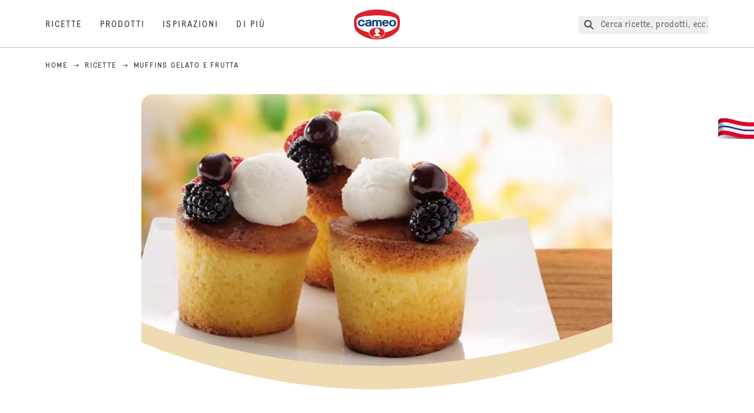

--- FILE ---
content_type: text/html; charset=utf-8
request_url: https://www.cameo.it/ricette/r/muffins-gelato-e-frutta
body_size: 58710
content:
<!DOCTYPE html><html lang="it"><head><meta charSet="utf-8" data-next-head=""/><meta name="viewport" content="width=device-width" data-next-head=""/><title data-next-head="">Muffins gelato e frutta Ricette | Cameo</title><meta name="robots" content="index,follow" data-next-head=""/><meta name="description" content="Muffins gelato e frutta Ricette:
  Deliziosi muffins con gelato fragole e more - Una delle tante ricette di cameo, gustose e di sicura riuscita!" data-next-head=""/><meta property="og:title" content="Muffins gelato e frutta Ricette | Cameo" data-next-head=""/><meta property="og:description" content="Muffins gelato e frutta Ricette:
  Deliziosi muffins con gelato fragole e more - Una delle tante ricette di cameo, gustose e di sicura riuscita!" data-next-head=""/><meta property="og:url" content="https://www.cameo.it/ricette/r/muffins-gelato-e-frutta" data-next-head=""/><meta property="og:type" content="website" data-next-head=""/><meta property="og:image" content="https://recipesblob.cameo.it/assets/3310206137a94842b92ccb88ee4c17cd/1272x764/muffinsjpg.jpg" data-next-head=""/><meta property="og:image:width" content="1272" data-next-head=""/><meta property="og:image:height" content="764" data-next-head=""/><meta property="og:locale" content="it_IT" data-next-head=""/><meta property="og:site_name" content="cameo" data-next-head=""/><link rel="canonical" href="https://www.cameo.it/ricette/r/muffins-gelato-e-frutta" data-next-head=""/><link rel="icon" href="https://eu-central-1-droetker.graphassets.com/AVtdz8Pl3QxerK0kYX32fz/GgsCd50LSWiMP6TdvHJk" data-next-head=""/><link rel="apple-touch-icon" href="https://eu-central-1-droetker.graphassets.com/AVtdz8Pl3QxerK0kYX32fz/bkkC7EDTF2YCGnjq3fdA" data-next-head=""/><link rel="preload" href="/assets/hygraph/AVtdz8Pl3QxerK0kYX32fz/5PCHNPq3TqykfzfCTfyW" as="image" data-next-head=""/><link rel="preload" href="/_next/static/css/85d7eb65b36e73d8.css" as="style"/><link rel="preload" href="/_next/static/css/5a1ad3a6193b5da2.css" as="style"/><link rel="preload" as="image" imageSrcSet="https://recipesblob.cameo.it/assets/3310206137a94842b92ccb88ee4c17cd/1272x764/muffinsjpg.webp 640w, https://recipesblob.cameo.it/assets/3310206137a94842b92ccb88ee4c17cd/1272x764/muffinsjpg.webp 1024w, https://recipesblob.cameo.it/assets/3310206137a94842b92ccb88ee4c17cd/1272x764/muffinsjpg.webp 1920w" imageSizes="(max-width: 768px) 33vw, (max-width: 1200px) 50vw, 100vw" data-next-head=""/><link rel="stylesheet" href="/_next/static/css/85d7eb65b36e73d8.css" data-n-g=""/><link rel="stylesheet" href="/_next/static/css/5a1ad3a6193b5da2.css"/><noscript data-n-css=""></noscript><script defer="" noModule="" src="/_next/static/chunks/polyfills-42372ed130431b0a.js"></script><script src="https://privacy-proxy.usercentrics.eu/latest/uc-block.bundle.js" defer="" data-nscript="beforeInteractive"></script><script defer="" src="/_next/static/chunks/2548.292e3cea20d5c8bd.js"></script><script defer="" src="/_next/static/chunks/1654.310fcfc606810e9f.js"></script><script defer="" src="/_next/static/chunks/1241.a341af0a4a90fcef.js"></script><script defer="" src="/_next/static/chunks/1116.3e0cc1793eeef726.js"></script><script defer="" src="/_next/static/chunks/9040.e254516b548d7ee2.js"></script><script defer="" src="/_next/static/chunks/5970.8b7e1367dd32741c.js"></script><script defer="" src="/_next/static/chunks/7957.709ef91b132c674e.js"></script><script defer="" src="/_next/static/chunks/8614.677268dc856b7bf4.js"></script><script defer="" src="/_next/static/chunks/7013.9eb828aa1b1c45e5.js"></script><script defer="" src="/_next/static/chunks/3556.64e7b34f6a0a36b7.js"></script><script defer="" src="/_next/static/chunks/6700.0b0d8ebb5c9f8092.js"></script><script defer="" src="/_next/static/chunks/8939.5283a781fab5f069.js"></script><script defer="" src="/_next/static/chunks/7930.90167c301d970248.js"></script><script defer="" src="/_next/static/chunks/7191.ae0d1fca68e85ae2.js"></script><script defer="" src="/_next/static/chunks/9572.1d0559c361ef1359.js"></script><script defer="" src="/_next/static/chunks/6221-e54d9df5bfb37684.js"></script><script defer="" src="/_next/static/chunks/708.0342563749ee0260.js"></script><script defer="" src="/_next/static/chunks/4627.938d8f0e296f90c7.js"></script><script defer="" src="/_next/static/chunks/3266-2dea26e18201b2b2.js"></script><script defer="" src="/_next/static/chunks/6564-635fd42934697eae.js"></script><script defer="" src="/_next/static/chunks/4784.9db445937ab594a1.js"></script><script src="/_next/static/chunks/webpack-c185e020af1e7c43.js" defer=""></script><script src="/_next/static/chunks/framework-02167c0e55378b6a.js" defer=""></script><script src="/_next/static/chunks/main-fba9a4c634263d1c.js" defer=""></script><script src="/_next/static/chunks/pages/_app-26da07f8c80b8802.js" defer=""></script><script src="/_next/static/chunks/5028-f9104b787d304abb.js" defer=""></script><script src="/_next/static/chunks/6823-08868ba76a28bcb6.js" defer=""></script><script src="/_next/static/chunks/1186-41496cb623c1ffea.js" defer=""></script><script src="/_next/static/chunks/1716-606d374ff0149a8b.js" defer=""></script><script src="/_next/static/chunks/1040-6d99cb29dd20cc23.js" defer=""></script><script src="/_next/static/chunks/8823-1b1f5d42a0c825d3.js" defer=""></script><script src="/_next/static/chunks/7110-2e5808047ced3f14.js" defer=""></script><script src="/_next/static/chunks/8851-714de3639355ce9f.js" defer=""></script><script src="/_next/static/chunks/2326-3ed496e80786a023.js" defer=""></script><script src="/_next/static/chunks/2238-ab41329c2726bf4e.js" defer=""></script><script src="/_next/static/chunks/7517-301e64ba34ed9a54.js" defer=""></script><script src="/_next/static/chunks/1461-c682d87b6791a896.js" defer=""></script><script src="/_next/static/chunks/8522-f55975a68249b79a.js" defer=""></script><script src="/_next/static/chunks/pages/recipes/r/%5Bslug%5D-6e6cae58ce440379.js" defer=""></script><script src="/_next/static/local/_buildManifest.js" defer=""></script><script src="/_next/static/local/_ssgManifest.js" defer=""></script><style id="__jsx-364258379">:root{--font-neutral:'MomentsText', 'MomentsText Fallback';--font-primary:'MomentsDisplay', 'MomentsDisplay Fallback';--font-secondary:'AugustScript', 'AugustScript Fallback'}</style></head><body class="relative"><link rel="preload" as="image" imageSrcSet="https://recipesblob.cameo.it/assets/3310206137a94842b92ccb88ee4c17cd/1272x764/muffinsjpg.webp 640w, https://recipesblob.cameo.it/assets/3310206137a94842b92ccb88ee4c17cd/1272x764/muffinsjpg.webp 1024w, https://recipesblob.cameo.it/assets/3310206137a94842b92ccb88ee4c17cd/1272x764/muffinsjpg.webp 1920w" imageSizes="(max-width: 768px) 33vw, (max-width: 1200px) 50vw, 100vw"/><link rel="preload" as="image" href="/assets/hygraph/AVtdz8Pl3QxerK0kYX32fz/5PCHNPq3TqykfzfCTfyW"/><div id="__next"><div class=""><style>
    #nprogress {
      pointer-events: none;
    }
    #nprogress .bar {
      background: #29D;
      position: fixed;
      z-index: 9999;
      top: 0;
      left: 0;
      width: 100%;
      height: 3px;
    }
    #nprogress .peg {
      display: block;
      position: absolute;
      right: 0px;
      width: 100px;
      height: 100%;
      box-shadow: 0 0 10px #29D, 0 0 5px #29D;
      opacity: 1;
      -webkit-transform: rotate(3deg) translate(0px, -4px);
      -ms-transform: rotate(3deg) translate(0px, -4px);
      transform: rotate(3deg) translate(0px, -4px);
    }
    #nprogress .spinner {
      display: block;
      position: fixed;
      z-index: 1031;
      top: 15px;
      right: 15px;
    }
    #nprogress .spinner-icon {
      width: 18px;
      height: 18px;
      box-sizing: border-box;
      border: solid 2px transparent;
      border-top-color: #29D;
      border-left-color: #29D;
      border-radius: 50%;
      -webkit-animation: nprogresss-spinner 400ms linear infinite;
      animation: nprogress-spinner 400ms linear infinite;
    }
    .nprogress-custom-parent {
      overflow: hidden;
      position: relative;
    }
    .nprogress-custom-parent #nprogress .spinner,
    .nprogress-custom-parent #nprogress .bar {
      position: absolute;
    }
    @-webkit-keyframes nprogress-spinner {
      0% {
        -webkit-transform: rotate(0deg);
      }
      100% {
        -webkit-transform: rotate(360deg);
      }
    }
    @keyframes nprogress-spinner {
      0% {
        transform: rotate(0deg);
      }
      100% {
        transform: rotate(360deg);
      }
    }
  </style><a href="https://contatti.cameo.it/" rel="noreferrer" target="_blank"><div class="cursor-pointer fixed top-[38px] right-[8px] z-21 -rotate-90 w-[51px] h-[30px] md:w-[61px] md:h-[36px] md:right-0 md:top-[200px] md:rotate-0 transform print:hidden"><img alt="Flag" loading="lazy" width="61" height="36" decoding="async" data-nimg="1" style="color:transparent" srcSet="/_next/static/media/tab.f43c6126.svg?w=64&amp;q=75 1x, /_next/static/media/tab.f43c6126.svg?w=128&amp;q=75 2x" src="/_next/static/media/tab.f43c6126.svg?w=128&amp;q=75"/></div></a><div class="sc-65d476a3-0 eyXIwc sticky top-0 z-50 bg-white h-header print:hidden"></div><div class="max-w-6xl mx-auto"><div itemScope="" itemType="https://schema.org/Recipe" class="max-w-6xl mx-auto print:hidden"><meta itemProp="author" content="Dr. Oetker"/><meta itemProp="image" content="https://recipesblob.cameo.it/assets/3310206137a94842b92ccb88ee4c17cd/1272x764/muffinsjpg.webp"/><div class="relative"><nav itemScope="" itemType="https://schema.org/BreadcrumbList" data-print="hide" role="navigation" aria-label="Breadcrumb"><ol class="z-45 w-full bg-none md:pt-6 pt-22px pl-20px flex justify-start items-center md:px-small md:flex-wrap md:items-start md:content-start md:h-14 md:flex md:mb-22px bg-breadcrumbs-light absolute"><li itemProp="itemListElement" itemScope="" itemType="https://schema.org/ListItem" class="hidden md:flex ml-0 p-0 before:content-none"><a href="https://www.cameo.it/"><div class="hover:after:w-[98%] hover:after:left-[1%] focus:after:w-[98%] focus:after:left-[1%] relative after:content-[&#x27;&#x27;] after:absolute after:block after:w-[0%] after:transition-all after:duration-[0.5s] after:border-b-white after:border-b after:border-solid after:left-2/4 after:-bottom-px text-darkgray after:border-b-black cursor-pointer" itemProp="item"><div class="m-0 p-0 block text-style-leadxs whitespace-no-wrap" itemProp="name">Home</div></div></a><meta itemProp="position" content="1"/></li><li itemProp="itemListElement" itemScope="" itemType="https://schema.org/ListItem" class="hidden md:flex ml-0 p-0 before:content-none"><div class="transform rotate-180 origin-center mx-2.5 flex items-start md:transform-none mt-1"><svg width="9" height="7" viewBox="0 0 9 7" fill="none" xmlns="http://www.w3.org/2000/svg"><path d="M5.76172 0.515625L5.37109 0.90625C5.29297 1.00391 5.29297 1.14062 5.39062 1.23828L6.95312 2.74219H0.234375C0.0976562 2.74219 0 2.85938 0 2.97656V3.52344C0 3.66016 0.0976562 3.75781 0.234375 3.75781H6.95312L5.39062 5.28125C5.29297 5.37891 5.29297 5.51562 5.37109 5.61328L5.76172 6.00391C5.85938 6.08203 5.99609 6.08203 6.09375 6.00391L8.67188 3.42578C8.75 3.32812 8.75 3.19141 8.67188 3.09375L6.09375 0.515625C5.99609 0.4375 5.85938 0.4375 5.76172 0.515625Z" fill="#5A5E5A"></path></svg></div><a href="https://www.cameo.it/ricette"><div class="hover:after:w-[98%] hover:after:left-[1%] focus:after:w-[98%] focus:after:left-[1%] relative after:content-[&#x27;&#x27;] after:absolute after:block after:w-[0%] after:transition-all after:duration-[0.5s] after:border-b-white after:border-b after:border-solid after:left-2/4 after:-bottom-px text-darkgray after:border-b-black cursor-pointer" itemProp="item"><div class="m-0 p-0 block text-style-leadxs whitespace-no-wrap" itemProp="name">Ricette</div></div></a><meta itemProp="position" content="2"/></li><li itemProp="itemListElement" itemScope="" itemType="https://schema.org/ListItem" class="hidden md:flex ml-0 p-0 before:content-none"><div class="transform rotate-180 origin-center mx-2.5 flex items-start md:transform-none mt-1"><svg width="9" height="7" viewBox="0 0 9 7" fill="none" xmlns="http://www.w3.org/2000/svg"><path d="M5.76172 0.515625L5.37109 0.90625C5.29297 1.00391 5.29297 1.14062 5.39062 1.23828L6.95312 2.74219H0.234375C0.0976562 2.74219 0 2.85938 0 2.97656V3.52344C0 3.66016 0.0976562 3.75781 0.234375 3.75781H6.95312L5.39062 5.28125C5.29297 5.37891 5.29297 5.51562 5.37109 5.61328L5.76172 6.00391C5.85938 6.08203 5.99609 6.08203 6.09375 6.00391L8.67188 3.42578C8.75 3.32812 8.75 3.19141 8.67188 3.09375L6.09375 0.515625C5.99609 0.4375 5.85938 0.4375 5.76172 0.515625Z" fill="#5A5E5A"></path></svg></div><div class="hover:after:w-[98%] hover:after:left-[1%] focus:after:w-[98%] focus:after:left-[1%] relative after:content-[&#x27;&#x27;] after:absolute after:block after:w-[0%] after:transition-all after:duration-[0.5s] after:border-b-white after:border-b after:border-solid after:left-2/4 after:-bottom-px text-darkgray after:border-b-black after:hidden cursor-default" itemProp="item"><div class="m-0 p-0 block text-style-leadxs whitespace-no-wrap font-medium mb-4" itemProp="name">Muffins gelato e frutta</div></div><meta itemProp="position" content="3"/></li><li itemProp="itemListElement" itemScope="" itemType="https://schema.org/ListItem" class="flex md:hidden ml-0 p-0 before:content-none"><div class="transform rotate-180 origin-center mx-2.5 flex items-start md:transform-none mt-1"><svg width="9" height="7" viewBox="0 0 9 7" fill="none" xmlns="http://www.w3.org/2000/svg"><path d="M5.76172 0.515625L5.37109 0.90625C5.29297 1.00391 5.29297 1.14062 5.39062 1.23828L6.95312 2.74219H0.234375C0.0976562 2.74219 0 2.85938 0 2.97656V3.52344C0 3.66016 0.0976562 3.75781 0.234375 3.75781H6.95312L5.39062 5.28125C5.29297 5.37891 5.29297 5.51562 5.37109 5.61328L5.76172 6.00391C5.85938 6.08203 5.99609 6.08203 6.09375 6.00391L8.67188 3.42578C8.75 3.32812 8.75 3.19141 8.67188 3.09375L6.09375 0.515625C5.99609 0.4375 5.85938 0.4375 5.76172 0.515625Z" fill="#5A5E5A"></path></svg></div><a href="https://www.cameo.it/ricette"><div class="hover:after:w-[98%] hover:after:left-[1%] focus:after:w-[98%] focus:after:left-[1%] relative after:content-[&#x27;&#x27;] after:absolute after:block after:w-[0%] after:transition-all after:duration-[0.5s] after:border-b-white after:border-b after:border-solid after:left-2/4 after:-bottom-px text-darkgray after:border-b-black cursor-pointer" itemProp="item"><div class="m-0 p-0 block text-style-leadxs whitespace-no-wrap font-medium mb-4" itemProp="name">Ricette</div></div></a><meta itemProp="position" content="3"/></li></ol></nav></div><div class="absolute z-10 right-5 hidden md:block top-20 md:top-11" data-print="hide"><div id="social-sharing" class="w-min"><div class="p-b-1.5 w-[200px] flex flex-row-reverse select-none"><div class="iconShare inline-block cursor-pointer" role="button" tabindex="0" aria-label="Share"><svg xmlns="http://www.w3.org/2000/svg" fill="none" height="40" viewBox="0 0 40 40" width="40"><ellipse cx="20" cy="20" fill="#fff" rx="20" ry="20" transform="matrix(0 -1 1 0 0 40)"></ellipse><circle cx="20" cy="20" r="14.5" stroke="#292b29"></circle><path d="m23.0458 22.1367c-.6289 0-1.2031.2188-1.6406.5742l-2.8164-1.75c.0273-.1367.082-.4101.082-.5742 0-.1367-.0547-.4101-.082-.5469l2.8164-1.75c.4375.3555 1.0117.5469 1.6406.5469 1.4492 0 2.625-1.1484 2.625-2.625 0-1.4492-1.1758-2.625-2.625-2.625-1.4766 0-2.625 1.1758-2.625 2.625 0 .2188 0 .4102.0547.5742l-2.8164 1.75c-.4375-.3554-1.0117-.5742-1.6133-.5742-1.4766 0-2.625 1.1758-2.625 2.625 0 1.4766 1.1484 2.625 2.625 2.625.6016 0 1.1758-.1914 1.6133-.5469l2.8164 1.75c-.0273.1368-.0547.4102-.0547.5469 0 1.4766 1.1484 2.625 2.625 2.625 1.4492 0 2.625-1.1484 2.625-2.625 0-1.4492-1.1758-2.625-2.625-2.625z" fill="#292b29"></path></svg></div></div></div></div><div role="presentation" class="grid grid-cols-16 relative"><div class="md:mb-20 sc-76d7acd8-0 eeDmzR curve-mask-bottom"><div class="curve-mask-bottom"><div class="bg-center bg-cover w-full overflow-hidden items-center flex-col relative"><div class="relative w-full h-0 pb-[calc(50%+62px)]"><div class="w-full h-full absolute left-0 [&amp;_img]:h-full"><div class="relative w-full h-full "><img alt="Picture - (min-width: 768px)" width="1920" height="800" decoding="async" data-nimg="1" class="bg-cover  [@media(min-width:768px)]:block " style="color:transparent" sizes="(max-width: 768px) 33vw, (max-width: 1200px) 50vw, 100vw" srcSet="https://recipesblob.cameo.it/assets/3310206137a94842b92ccb88ee4c17cd/1272x764/muffinsjpg.webp 640w, https://recipesblob.cameo.it/assets/3310206137a94842b92ccb88ee4c17cd/1272x764/muffinsjpg.webp 1024w, https://recipesblob.cameo.it/assets/3310206137a94842b92ccb88ee4c17cd/1272x764/muffinsjpg.webp 1920w" src="https://recipesblob.cameo.it/assets/3310206137a94842b92ccb88ee4c17cd/1272x764/muffinsjpg.webp"/></div></div></div></div></div></div></div><div style="cursor:url(&quot;data:image/svg+xml,%3Csvg width=&#x27;60&#x27; height=&#x27;60&#x27; viewBox=&#x27;0 0 60 60&#x27; fill=&#x27;none&#x27; xmlns=&#x27;http://www.w3.org/2000/svg&#x27;%3E%3Ccircle cx=&#x27;30&#x27; cy=&#x27;30&#x27; r=&#x27;30&#x27; fill=&#x27;%23A45A2A&#x27;/%3E%3Cpath d=&#x27;M29.6883 21.3281C29.6883 21.3281 29.6883 32.0081 29.6883 37.8281M29.6883 37.8281C29.6883 35.1668 32.1755 31.9733 34.9385 31.9733M29.6883 37.8281C29.6883 35.1668 27.2016 31.9733 24.4385 31.9733&#x27; stroke=&#x27;%23FFFFFF&#x27; stroke-linecap=&#x27;square&#x27;/%3E%3Cpath d=&#x27;M31.9249 7.11629L34.253 8.64937C35.0631 9.18282 36.0238 9.44025 36.9921 9.38331L39.7748 9.21966C41.1709 9.13755 42.4819 9.89445 43.1089 11.1446L44.3585 13.6363C44.7933 14.5033 45.4967 15.2067 46.3637 15.6415L48.8554 16.8911C50.1055 17.5181 50.8625 18.8291 50.7803 20.2252L50.6167 23.0079C50.5597 23.9762 50.8172 24.9369 51.3506 25.747L52.8837 28.0751C53.6529 29.2431 53.6529 30.7569 52.8837 31.9249L51.3506 34.253C50.8172 35.0631 50.5597 36.0238 50.6167 36.9921L50.7803 39.7748C50.8625 41.1709 50.1056 42.4819 48.8554 43.1089L46.3637 44.3585C45.4967 44.7933 44.7933 45.4967 44.3585 46.3637L43.1089 48.8554C42.4819 50.1055 41.1709 50.8625 39.7748 50.7803L36.9921 50.6167C36.0238 50.5597 35.0631 50.8172 34.253 51.3506L31.9249 52.8837C30.7569 53.6529 29.2431 53.6529 28.0751 52.8837L25.747 51.3506C24.9369 50.8172 23.9762 50.5597 23.0079 50.6167L20.2252 50.7803C18.8291 50.8625 17.5181 50.1055 16.8911 48.8554L15.6415 46.3637C15.2067 45.4967 14.5033 44.7933 13.6363 44.3585L11.1446 43.1089C9.89445 42.4819 9.13755 41.1709 9.21966 39.7748L9.38331 36.9921C9.44025 36.0238 9.18282 35.0631 8.64937 34.253L7.11629 31.9249C6.34711 30.7569 6.34711 29.2431 7.11629 28.0751L8.64937 25.747C9.18282 24.9369 9.44025 23.9762 9.38331 23.0079L9.21966 20.2252C9.13755 18.8291 9.89445 17.5181 11.1446 16.8911L13.6363 15.6415C14.5033 15.2067 15.2067 14.5033 15.6415 13.6363L16.8911 11.1446C17.5181 9.89445 18.8291 9.13755 20.2252 9.21966L23.0079 9.38331C23.9762 9.44025 24.9369 9.18282 25.747 8.64937L28.0751 7.11629C29.2431 6.34711 30.7569 6.34711 31.9249 7.11629Z&#x27; stroke=&#x27;%23FFFFFF&#x27; stroke-linejoin=&#x27;round&#x27;/%3E%3C/svg%3E%0A&quot;)      32 32,   pointer" class="pt-2.5 md:pt-11 w-auto flex justify-center text-center uppercase text-dark-brown" role="button" tabindex="0" aria-label="Scroll down"><svg class="relative -mt-11 md:hidden print:hidden" width="40" height="40" viewBox="0 0 40 40" fill="none" xmlns="http://www.w3.org/2000/svg"><circle cx="20" cy="20" r="20" fill="#A45A2A"></circle><path d="M19.7929 14.2188C19.7929 14.2188 19.7929 21.3387 19.7929 25.2188M19.7929 25.2188C19.7929 23.4446 21.451 21.3155 23.293 21.3155M19.7929 25.2188C19.7929 23.4446 18.1351 21.3155 16.293 21.3155" stroke="#ffffff" stroke-linecap="square"></path><path d="M34.338 17.626L34.7556 17.351L34.338 17.626L34.6337 18.0751C35.4029 19.2431 35.4029 20.7569 34.6337 21.9249L34.338 22.374C33.8046 23.1841 33.5471 24.1448 33.6041 25.1131L33.6356 25.6498C33.7177 27.0459 32.9608 28.3569 31.7107 28.9839L31.2301 29.2249C30.3631 29.6597 29.6597 30.3631 29.2249 31.2301L28.9839 31.7107C28.3569 32.9608 27.0459 33.7177 25.6498 33.6356L25.1131 33.6041C24.1448 33.5471 23.1841 33.8046 22.374 34.338L21.9249 34.6337C20.7569 35.4029 19.2431 35.4029 18.0751 34.6337L17.626 34.338L17.351 34.7556L17.626 34.338C16.8159 33.8046 15.8552 33.5471 14.8869 33.6041L14.3502 33.6356C12.9541 33.7177 11.6431 32.9608 11.0161 31.7107L10.7751 31.2301C10.3403 30.3631 9.63693 29.6597 8.7699 29.2249L8.2893 28.9839C7.03916 28.3569 6.28226 27.0459 6.36436 25.6498L6.39593 25.1131C6.45288 24.1448 6.19544 23.1841 5.66199 22.374L5.36629 21.9249C4.59711 20.7569 4.59711 19.2431 5.36629 18.0751L5.66199 17.626C6.19544 16.8159 6.45288 15.8552 6.39593 14.8869L6.36436 14.3502C6.28226 12.9541 7.03916 11.6431 8.2893 11.0161L8.7699 10.7751C9.63693 10.3403 10.3403 9.63693 10.7751 8.7699L11.0161 8.2893C11.6431 7.03916 12.9541 6.28226 14.3502 6.36436L14.8869 6.39593C15.8552 6.45288 16.8159 6.19544 17.626 5.66199L18.0751 5.36629C19.2431 4.59711 20.7569 4.59711 21.9249 5.36629L22.374 5.66199C23.1841 6.19544 24.1448 6.45288 25.1131 6.39593L25.6498 6.36436C27.0459 6.28226 28.3569 7.03916 28.9839 8.2893L29.2249 8.7699C29.6597 9.63693 30.3631 10.3403 31.2301 10.7751L31.7107 11.0161C32.9608 11.6431 33.7177 12.9541 33.6356 14.3502L33.6041 14.8869C33.5471 15.8552 33.8046 16.8159 34.338 17.626Z" stroke="#ffffff" stroke-linejoin="round"></path></svg></div><div class="px-small  2xl:px-medium 3xl:px-xlarge w-full"><div class="z-10 relative"><div data-print="margin-1-rem" class="mb-16 relative"><div data-print="hide" class="flex justify-center align-center leading-none mb-1 z-auto relative"><div class="align-center"><button class="block w-full" type="button"><span class="sr-only">Current rating 0.0. Click to rate.</span><div class="m-0 p-0 block text-style-leadxs flex justify-center align-center leading-4.5 md:mb-1 m-px items-center"><span aria-hidden="true" class="Star"><div class="p-1"><svg width="15" height="14" viewBox="0 0 15 14" fill="none" xmlns="http://www.w3.org/2000/svg" class="inline-block"><path d="M13.8813 4.69112L9.89061 4.11713L8.08661 0.481803C7.78595 -0.146862 6.85661 -0.174195 6.52862 0.481803L4.75195 4.11713L0.733966 4.69112C0.0233017 4.80046 -0.250031 5.67512 0.269301 6.19445L3.13929 9.00978L2.45596 12.9731C2.34663 13.6838 3.11196 14.2304 3.74062 13.9024L7.32128 12.0164L10.8746 13.9024C11.5033 14.2304 12.2686 13.6838 12.1593 12.9731L11.4759 9.00978L14.3459 6.19445C14.8653 5.67512 14.5919 4.80046 13.8813 4.69112ZM10.5193 8.68178L11.2846 13.1098L7.32128 11.0324L3.33063 13.1098L4.09596 8.68178L0.870633 5.56579L5.32595 4.90979L7.32128 0.864469L9.28927 4.90979L13.7446 5.56579L10.5193 8.68178Z" fill="#5A5E5A"></path></svg></div></span><span aria-hidden="true" class="Star"><div class="p-1"><svg width="15" height="14" viewBox="0 0 15 14" fill="none" xmlns="http://www.w3.org/2000/svg" class="inline-block"><path d="M13.8813 4.69112L9.89061 4.11713L8.08661 0.481803C7.78595 -0.146862 6.85661 -0.174195 6.52862 0.481803L4.75195 4.11713L0.733966 4.69112C0.0233017 4.80046 -0.250031 5.67512 0.269301 6.19445L3.13929 9.00978L2.45596 12.9731C2.34663 13.6838 3.11196 14.2304 3.74062 13.9024L7.32128 12.0164L10.8746 13.9024C11.5033 14.2304 12.2686 13.6838 12.1593 12.9731L11.4759 9.00978L14.3459 6.19445C14.8653 5.67512 14.5919 4.80046 13.8813 4.69112ZM10.5193 8.68178L11.2846 13.1098L7.32128 11.0324L3.33063 13.1098L4.09596 8.68178L0.870633 5.56579L5.32595 4.90979L7.32128 0.864469L9.28927 4.90979L13.7446 5.56579L10.5193 8.68178Z" fill="#5A5E5A"></path></svg></div></span><span aria-hidden="true" class="Star"><div class="p-1"><svg width="15" height="14" viewBox="0 0 15 14" fill="none" xmlns="http://www.w3.org/2000/svg" class="inline-block"><path d="M13.8813 4.69112L9.89061 4.11713L8.08661 0.481803C7.78595 -0.146862 6.85661 -0.174195 6.52862 0.481803L4.75195 4.11713L0.733966 4.69112C0.0233017 4.80046 -0.250031 5.67512 0.269301 6.19445L3.13929 9.00978L2.45596 12.9731C2.34663 13.6838 3.11196 14.2304 3.74062 13.9024L7.32128 12.0164L10.8746 13.9024C11.5033 14.2304 12.2686 13.6838 12.1593 12.9731L11.4759 9.00978L14.3459 6.19445C14.8653 5.67512 14.5919 4.80046 13.8813 4.69112ZM10.5193 8.68178L11.2846 13.1098L7.32128 11.0324L3.33063 13.1098L4.09596 8.68178L0.870633 5.56579L5.32595 4.90979L7.32128 0.864469L9.28927 4.90979L13.7446 5.56579L10.5193 8.68178Z" fill="#5A5E5A"></path></svg></div></span><span aria-hidden="true" class="Star"><div class="p-1"><svg width="15" height="14" viewBox="0 0 15 14" fill="none" xmlns="http://www.w3.org/2000/svg" class="inline-block"><path d="M13.8813 4.69112L9.89061 4.11713L8.08661 0.481803C7.78595 -0.146862 6.85661 -0.174195 6.52862 0.481803L4.75195 4.11713L0.733966 4.69112C0.0233017 4.80046 -0.250031 5.67512 0.269301 6.19445L3.13929 9.00978L2.45596 12.9731C2.34663 13.6838 3.11196 14.2304 3.74062 13.9024L7.32128 12.0164L10.8746 13.9024C11.5033 14.2304 12.2686 13.6838 12.1593 12.9731L11.4759 9.00978L14.3459 6.19445C14.8653 5.67512 14.5919 4.80046 13.8813 4.69112ZM10.5193 8.68178L11.2846 13.1098L7.32128 11.0324L3.33063 13.1098L4.09596 8.68178L0.870633 5.56579L5.32595 4.90979L7.32128 0.864469L9.28927 4.90979L13.7446 5.56579L10.5193 8.68178Z" fill="#5A5E5A"></path></svg></div></span><span aria-hidden="true" class="Star"><div class="p-1"><svg width="15" height="14" viewBox="0 0 15 14" fill="none" xmlns="http://www.w3.org/2000/svg" class="inline-block"><path d="M13.8813 4.69112L9.89061 4.11713L8.08661 0.481803C7.78595 -0.146862 6.85661 -0.174195 6.52862 0.481803L4.75195 4.11713L0.733966 4.69112C0.0233017 4.80046 -0.250031 5.67512 0.269301 6.19445L3.13929 9.00978L2.45596 12.9731C2.34663 13.6838 3.11196 14.2304 3.74062 13.9024L7.32128 12.0164L10.8746 13.9024C11.5033 14.2304 12.2686 13.6838 12.1593 12.9731L11.4759 9.00978L14.3459 6.19445C14.8653 5.67512 14.5919 4.80046 13.8813 4.69112ZM10.5193 8.68178L11.2846 13.1098L7.32128 11.0324L3.33063 13.1098L4.09596 8.68178L0.870633 5.56579L5.32595 4.90979L7.32128 0.864469L9.28927 4.90979L13.7446 5.56579L10.5193 8.68178Z" fill="#5A5E5A"></path></svg></div></span></div><div class="m-0 p-0 block text-style-lead text-center md:mb-5 mb-3 text-gray-dark">0<!-- --> <!-- -->Valutazioni</div></button></div></div><h1 class="main-text-style-lg mb-5 text-center md:mb-8" itemProp="name">Muffins gelato e frutta</h1><div data-print="margin-1-rem" class="flex flex-wrap justify-center align-center md:mb-8 items-center"><div class="m-0 p-0 block text-style-lead whitespace-nowrap mx-1.5 flex" itemProp="recipeYield"><svg width="18" height="18" viewBox="0 0 24 24" fill="none" xmlns="http://www.w3.org/2000/svg"><path d="M20.8889 11.5C20.6458 11.5 20.5069 11.4688 20.3681 11.4062C19.1528 8.28125 15.8889 6 12 6C8.07639 6 4.8125 8.28125 3.59722 11.4062C3.45833 11.4688 3.31944 11.5 3.11111 11.5C2.48611 11.5 2 11.9688 2 12.5C2 13.0625 2.48611 13.5 3.11111 13.5C4.22222 13.5 4.84722 13.0938 5.22917 12.8125C5.57639 12.5938 5.68056 12.5 6.0625 12.5C6.44444 12.5 6.54861 12.5938 6.89583 12.8125C7.27778 13.0938 7.90278 13.5 9.01389 13.5C10.125 13.5 10.75 13.0938 11.1667 12.8125C11.4792 12.5938 11.6181 12.5 12 12.5C12.3472 12.5 12.4861 12.5938 12.7986 12.8125C13.2153 13.0938 13.8403 13.5 14.9514 13.5C16.0625 13.5 16.6875 13.0938 17.1042 12.8125C17.4167 12.5938 17.5556 12.5 17.9028 12.5C18.2847 12.5 18.4236 12.5938 18.7361 12.8125C19.1528 13.0938 19.7778 13.5 20.8889 13.5C21.4792 13.5 22 13.0625 22 12.5C22 11.9688 21.4792 11.5 20.8889 11.5ZM9.15278 8.75L8.59722 9.75C8.49306 9.90625 8.28472 10 8.11111 10H8.07639C7.79861 10 7.52083 9.78125 7.52083 9.5C7.52083 9.4375 7.55556 9.34375 7.59028 9.28125L8.14583 8.28125C8.25 8.125 8.45833 8 8.63194 8C8.94444 8 9.22222 8.25 9.22222 8.5C9.22222 8.59375 9.1875 8.6875 9.15278 8.75ZM12.5556 9.5C12.5556 9.78125 12.2778 10 12 10C11.6875 10 11.4444 9.78125 11.4444 9.5V8.5C11.4444 8.25 11.6875 8 12 8C12.2778 8 12.5556 8.25 12.5556 8.5V9.5ZM16.1319 9.96875C16.0625 10 15.9583 10.0312 15.8542 10.0312C15.6806 10.0312 15.4722 9.90625 15.3681 9.75L14.8125 8.75C14.7778 8.6875 14.7778 8.59375 14.7778 8.53125C14.7778 8.25 15.0208 8.03125 15.3333 8.03125C15.5069 8.03125 15.7153 8.125 15.8194 8.28125L16.375 9.28125C16.4097 9.34375 16.4444 9.4375 16.4444 9.5C16.4444 9.6875 16.3056 9.875 16.1319 9.96875ZM17.4514 16.5H6.51389L5.54167 13.8438C5.125 14.0938 4.46528 14.3438 3.97917 14.4375L5.05556 17.3438C5.19444 17.7188 5.68056 18 6.13194 18H17.8333C18.2847 18 18.7708 17.7188 18.9097 17.3438L19.9861 14.4375C19.5347 14.3438 18.8403 14.0938 18.4236 13.8438L17.4514 16.5Z" fill="#292B29"></path></svg><span class="inline-block pl-1">circa 12 porzioni</span></div><span class="sc-b240f23c-2 dwXnCb inline-block"></span><div class="m-0 p-0 block text-style-lead whitespace-nowrap mx-1.5 flex"><svg width="13" height="13" viewBox="0 0 13 13" class="inline mx-px my-0 align-baseline" fill="none" xmlns="http://www.w3.org/2000/svg"><path d="M10.25 1.25C9.82812 1.27344 9.21875 1.46094 8.89062 1.71875C8.32812 0.992188 7.48438 0.5 6.5 0.5C5.51562 0.5 4.64844 0.992188 4.08594 1.71875C3.75781 1.46094 3.14844 1.25 2.72656 1.25C1.48438 1.25 0.476562 2.25781 0.476562 3.5C0.476562 3.5 0.476562 3.5 0.5 3.5C0.5 4.48438 2 8.75 2 8.75V11.75C2 12.1719 2.32812 12.5 2.75 12.5H10.25C10.6484 12.5 11 12.1719 11 11.75V8.75C11 8.75 12.5 4.48438 12.5 3.5C12.5 2.28125 11.4688 1.25 10.25 1.25ZM3.125 11.375V9.5H9.875V11.375H3.125ZM9.92188 8.375H9.24219L9.5 5.23438V5.21094C9.5 5.11719 9.40625 5.02344 9.3125 5.02344L8.9375 5H8.91406C8.82031 5 8.75 5.07031 8.75 5.16406L8.49219 8.39844H6.85156V5.1875C6.85156 5.09375 6.75781 5 6.66406 5H6.28906C6.17188 5 6.10156 5.09375 6.10156 5.1875V8.375H4.48438L4.22656 5.16406C4.22656 5.07031 4.15625 5 4.03906 5L3.66406 5.02344C3.57031 5.02344 3.47656 5.11719 3.47656 5.21094V5.23438L3.73438 8.375H3.05469C2.375 6.42969 1.625 4.01562 1.625 3.5C1.60156 3.5 1.60156 3.5 1.60156 3.5C1.60156 2.89062 2.11719 2.39844 2.72656 2.39844C2.9375 2.39844 3.24219 2.49219 3.40625 2.60938L4.32031 3.3125L5 2.39844C5.35156 1.90625 5.89062 1.625 6.5 1.625C7.08594 1.625 7.625 1.90625 7.97656 2.39844L8.65625 3.3125L9.57031 2.60938C9.73438 2.49219 10.0391 2.39844 10.25 2.39844C10.8594 2.39844 11.375 2.89062 11.375 3.5C11.3516 4.01562 10.625 6.42969 9.92188 8.375Z" fill="#292B29"></path></svg><span class="inline-block pl-1">Facile</span></div><span class="sc-b240f23c-2 dwXnCb inline-block"></span><div class="m-0 p-0 block text-style-lead whitespace-nowrap mx-1.5 flex"><svg width="11" height="13" viewBox="0 0 11 13" class="inline mx-px my-0 align-baseline" xmlns="http://www.w3.org/2000/svg"><path d="M9.71094 4.8125L10.25 4.29688C10.3672 4.17969 10.3672 4.01562 10.25 3.89844L9.85156 3.5C9.73438 3.38281 9.57031 3.38281 9.45312 3.5L8.96094 3.99219C8.23438 3.33594 7.32031 2.91406 6.3125 2.79688V1.625H6.96875C7.10938 1.625 7.25 1.50781 7.25 1.34375V0.78125C7.25 0.640625 7.10938 0.5 6.96875 0.5H4.53125C4.36719 0.5 4.25 0.640625 4.25 0.78125V1.34375C4.25 1.50781 4.36719 1.625 4.53125 1.625H5.1875V2.79688C2.75 3.07812 0.875 5.14062 0.875 7.625C0.875 10.3203 3.05469 12.5 5.75 12.5C8.42188 12.5 10.625 10.3203 10.625 7.625C10.625 6.59375 10.2734 5.60938 9.71094 4.8125ZM5.75 11.375C3.66406 11.375 2 9.71094 2 7.625C2 5.5625 3.66406 3.875 5.75 3.875C7.8125 3.875 9.5 5.5625 9.5 7.625C9.5 9.71094 7.8125 11.375 5.75 11.375ZM6.03125 8.75C6.17188 8.75 6.3125 8.63281 6.3125 8.46875V5.28125C6.3125 5.14062 6.17188 5 6.03125 5H5.46875C5.30469 5 5.1875 5.14062 5.1875 5.28125V8.46875C5.1875 8.63281 5.30469 8.75 5.46875 8.75H6.03125Z" fill="#292B29"></path></svg><span class="inline-block pl-1">40 Minuti</span></div></div><div data-print="hide" class="flex flex-wrap justify-center mx-5 md:mb-3"></div><div class="grid  lg:grid-cols-16 md:grid-cols-16 sm:grid-cols-4 gap-20 mb-5"><div class="col-span-1 col-span-2 lg:col-span-2 md:col-span-1 sm:col-span-1  "></div><div class="col-span-1 lg:col-span-12 md:col-span-12 sm:col-span-4  "><div class="m-0 p-0 block text-style-lg text-center mb-2 tracking-sm" id="recipe-details" itemProp="description" data-print="show">Deliziosi muffins con gelato fragole e more</div><div data-print="hide" class="flex flex-wrap justify-center align-center my-8 items-center"><div class="h-px flex-grow bg-brown md:mr-5 hidden mmd:block"></div><span class="mr-3 mb-2 mmd:mb-0"><button id="plain-button" class="bg-white bg-opacity-0 border h-button rounded-full px-7 flex flex-row items-center flex-nowrap hover:shadow-md disabled:shadow-none disabled:border-0 disabled:cursor-not-allowed disabled:bg-opacity-100 focus:border-2 active:border-2 active:bg-opacity-100 active:bg-white" type="button"><div class="sm:pr-1 md:pr-2.5 flex text-black"><svg width="24" height="24" viewBox="0 0 24 24" fill="none" xmlns="http://www.w3.org/2000/svg"><path d="M15.9375 11.9688C15.5547 11.9688 15.2812 12.2695 15.2812 12.625C15.2812 13.0078 15.5547 13.2812 15.9375 13.2812C16.293 13.2812 16.5938 13.0078 16.5938 12.625C16.5938 12.2695 16.293 11.9688 15.9375 11.9688ZM16.8125 9.5625V7.48438C16.8125 7.15625 16.6484 6.80078 16.4023 6.55469L15.0078 5.16016C14.7617 4.91406 14.4062 4.75 14.0781 4.75H8.00781C7.54297 4.75 7.1875 5.16016 7.1875 5.625V9.5625C5.95703 9.5625 5 10.5469 5 11.75V15.25C5 15.4961 5.19141 15.6875 5.4375 15.6875H7.1875V18.3125C7.1875 18.5586 7.37891 18.75 7.625 18.75H16.375C16.5938 18.75 16.8125 18.5586 16.8125 18.3125V15.6875H18.5625C18.7812 15.6875 19 15.4961 19 15.25V11.75C19 10.5469 18.0156 9.5625 16.8125 9.5625ZM8.5 6.0625H13.75V7.375C13.75 7.62109 13.9414 7.8125 14.1875 7.8125H15.5V9.5625H8.5V6.0625ZM15.5 17.4375H8.5V15.6875H15.5V17.4375ZM17.6875 14.375H6.3125V11.75C6.3125 11.2852 6.69531 10.875 7.1875 10.875H16.8125C17.2773 10.875 17.6875 11.2852 17.6875 11.75V14.375Z" fill="#292B29"></path></svg></div><div class="m-0 p-0 block text-black">Stampa</div></button></span><div class="relative" role="button" tabindex="0" aria-label="Share"><button id="plain-button" class="bg-white bg-opacity-0 border h-button rounded-full px-7 flex flex-row items-center flex-nowrap hover:shadow-md disabled:shadow-none disabled:border-0 disabled:cursor-not-allowed disabled:bg-opacity-100 focus:border-2 active:border-2 active:bg-opacity-100 active:bg-white" type="button"><div class="sm:pr-1 md:pr-2.5 flex text-black"><svg width="24" height="24" viewBox="0 0 24 24" fill="none" xmlns="http://www.w3.org/2000/svg"><path d="M16 14.625C15.1875 14.625 14.4688 14.957 13.9062 15.5215L10.8438 13.4629C11.0312 12.8652 11.0312 12.168 10.8438 11.5703L13.9062 9.51172C14.4688 10.043 15.1875 10.375 16 10.375C17.6562 10.375 19 8.94727 19 7.1875C19 5.42773 17.6562 4 16 4C14.3438 4 13 5.42773 13 7.1875C13 7.51953 13.0312 7.85156 13.125 8.15039L10.0625 10.209C9.5 9.64453 8.78125 9.3125 8 9.3125C6.34375 9.3125 5 10.7402 5 12.5C5 14.2598 6.34375 15.6875 8 15.6875C8.78125 15.6875 9.5 15.3555 10.0625 14.8242L13.125 16.8828C13.0312 17.1816 13 17.5137 13 17.8125C13 19.5723 14.3438 21 16 21C17.6562 21 19 19.5723 19 17.8125C19 16.0527 17.6562 14.625 16 14.625ZM16 5.59375C16.8125 5.59375 17.5 6.32422 17.5 7.1875C17.5 8.08398 16.8125 8.78125 16 8.78125C15.1562 8.78125 14.5 8.08398 14.5 7.1875C14.5 6.32422 15.1562 5.59375 16 5.59375ZM8 14.0938C7.15625 14.0938 6.5 13.3965 6.5 12.5C6.5 11.6367 7.15625 10.9062 8 10.9062C8.8125 10.9062 9.5 11.6367 9.5 12.5C9.5 13.3965 8.8125 14.0938 8 14.0938ZM16 19.4062C15.1562 19.4062 14.5 18.709 14.5 17.8125C14.5 16.9492 15.1562 16.2188 16 16.2188C16.8125 16.2188 17.5 16.9492 17.5 17.8125C17.5 18.709 16.8125 19.4062 16 19.4062Z" fill="#292B29"></path></svg></div><div class="m-0 p-0 block text-black">Condividi</div></button></div><div class="h-px flex-grow bg-brown md:mr-5 hidden mmd:block md:ml-5"></div></div></div><div class="col-span-1 col-span-2 lg:col-span-2 md:col-span-1 sm:col-span-1  "></div></div></div></div></div><div class="relative inline-block w-full bg-light-yellow md:mt-14" data-print="hide-child"><svg xmlns="http://www.w3.org/2000/svg" viewBox="0 0 624 28" data-print="hide" class="sc-91ead4a0-7 isYbHJ"><path fill="#FDF9F4" d="M16 203C7.16344 203 0 195.837 0 187V21.351C0 21.351 143.433 -1.4836e-05 313.3 0C483.167 1.48361e-05 624 21.3511 624 21.3511V187C624 195.837 616.836 203 608 203H16Z"></path></svg><div class="sc-91ead4a0-4 eBTzSr mb-40"><div id="inner-ingredients-tab-container"><div data-print="hide" class="sc-91ead4a0-12 chDWMM"><div class="sc-91ead4a0-13 bxFubp"><div class="main-text-style-xxxs sc-91ead4a0-14 eBLKeH" role="button">Ingredienti ricetta</div><div class="text-green-500 leading-6" data-print="hide-child"><svg width="4" height="5" viewBox="0 0 4 5" fill="none" xmlns="http://www.w3.org/2000/svg"><path d="M2 0.5625C0.929688 0.5625 0.0625 1.42969 0.0625 2.5C0.0625 3.57031 0.929688 4.4375 2 4.4375C3.07031 4.4375 3.9375 3.57031 3.9375 2.5C3.9375 1.42969 3.07031 0.5625 2 0.5625Z" fill="#E1B87F"></path></svg></div><div class="main-text-style-xxxs sc-91ead4a0-14 bBhrNc">Come si prepara</div></div><div class="sc-91ead4a0-15 cYXuKP"><div class="sc-91ead4a0-16 nrHB"></div></div></div><div class="px-small  2xl:px-medium 3xl:px-xlarge w-full"><div class="grid print-columns-16 lg:grid-cols-16 md:grid-cols-16 sm:grid-cols-4 gap-20 mb-5"><div class="col-span-1 lg:col-span-8 md:col-span-8 sm:col-span-4  print-col-span-8"><div data-print="show" class="sc-91ead4a0-9 gwTVDJ"><div data-print="show" class="sc-91ead4a0-10 fgCuUa"><div class="py-4 mb-4"><div class="ingredientWrapper mb-12 block"><h2 class="main-text-style-md mb-9 print:block print:overflow-visible print:h-auto print:max-h-none hidden md:block">Ingredienti ricetta</h2><div><div class="m-0 p-0 block text-style-lead ingredientText mb-2 mt-10 text-gray-500 print:break-inside-avoid print:relative">Cosa ti serve</div><div itemProp="ingredients" class="ingredientText flex flex-col mmd:flex-row justify-start mb-3 print:break-inside-avoid print:relative"><div class="main-text-style-xxxs pr-2 whitespace-nowrap mmd:text-right min-w-[25%] mdd:w-2/6 lg:w-26pc llg:w-2/12 md:text-sm llg:text-lg print:break-inside-avoid print:relative">1 confezione di</div><div class="m-0 p-0 block text-style-md flex items-end mdd:w-4/6 lg:w-10/12 print:break-inside-avoid print:relative break-all"> <!-- -->La Soffice Margherita</div></div><div itemProp="ingredients" class="ingredientText flex flex-col mmd:flex-row justify-start mb-3 print:break-inside-avoid print:relative"><div class="main-text-style-xxxs pr-2 whitespace-nowrap mmd:text-right min-w-[25%] mdd:w-2/6 lg:w-26pc llg:w-2/12 md:text-sm llg:text-lg print:break-inside-avoid print:relative">560 g</div><div class="m-0 p-0 block text-style-md flex items-end mdd:w-4/6 lg:w-10/12 print:break-inside-avoid print:relative break-all"> <!-- -->gelato  fiordilatte</div></div><div itemProp="ingredients" class="ingredientText flex flex-col mmd:flex-row justify-start mb-3 print:break-inside-avoid print:relative"><div class="main-text-style-xxxs pr-2 whitespace-nowrap mmd:text-right min-w-[25%] mdd:w-2/6 lg:w-26pc llg:w-2/12 md:text-sm llg:text-lg print:break-inside-avoid print:relative">7</div><div class="m-0 p-0 block text-style-md flex items-end mdd:w-4/6 lg:w-10/12 print:break-inside-avoid print:relative break-all"> <!-- -->fragole</div></div><div itemProp="ingredients" class="ingredientText flex flex-col mmd:flex-row justify-start mb-3 print:break-inside-avoid print:relative"><div class="main-text-style-xxxs pr-2 whitespace-nowrap mmd:text-right min-w-[25%] mdd:w-2/6 lg:w-26pc llg:w-2/12 md:text-sm llg:text-lg print:break-inside-avoid print:relative">14</div><div class="m-0 p-0 block text-style-md flex items-end mdd:w-4/6 lg:w-10/12 print:break-inside-avoid print:relative break-all"> <!-- -->more</div></div><div itemProp="ingredients" class="ingredientText flex flex-col mmd:flex-row justify-start mb-3 print:break-inside-avoid print:relative"><div class="main-text-style-xxxs pr-2 whitespace-nowrap mmd:text-right min-w-[25%] mdd:w-2/6 lg:w-26pc llg:w-2/12 md:text-sm llg:text-lg print:break-inside-avoid print:relative"></div><div class="m-0 p-0 block text-style-md flex items-end mdd:w-4/6 lg:w-10/12 print:break-inside-avoid print:relative break-all"> <!-- -->topping  all&#x27;amarena</div></div></div></div><div class="block"></div></div><div class="mt-10"></div></div></div></div><div class="col-span-1 lg:col-span-8 md:col-span-8 sm:col-span-4  print-col-span-8"><div itemProp="recipeInstructions" data-print="show" class="sc-91ead4a0-11 bbAQhH recipeInstructions" tabindex="0"><div class="hidden md:block" data-print="show"><h2 class="main-text-style-md">Come si prepara<!-- -->:</h2></div><div class="flex my-10"><div class="mr-3 md:mr-8"><svg width="24" height="24" viewBox="0 0 24 24" fill="none" xmlns="http://www.w3.org/2000/svg"><path d="M18.2539 9.46875L19.0625 8.69531C19.2383 8.51953 19.2383 8.27344 19.0625 8.09766L18.4648 7.5C18.2891 7.32422 18.043 7.32422 17.8672 7.5L17.1289 8.23828C16.0391 7.25391 14.668 6.62109 13.1562 6.44531V4.6875H14.1406C14.3516 4.6875 14.5625 4.51172 14.5625 4.26562V3.42188C14.5625 3.21094 14.3516 3 14.1406 3H10.4844C10.2383 3 10.0625 3.21094 10.0625 3.42188V4.26562C10.0625 4.51172 10.2383 4.6875 10.4844 4.6875H11.4688V6.44531C7.8125 6.86719 5 9.96094 5 13.6875C5 17.7305 8.26953 21 12.3125 21C16.3203 21 19.625 17.7305 19.625 13.6875C19.625 12.1406 19.0977 10.6641 18.2539 9.46875ZM12.3125 19.3125C9.18359 19.3125 6.6875 16.8164 6.6875 13.6875C6.6875 10.5938 9.18359 8.0625 12.3125 8.0625C15.4062 8.0625 17.9375 10.5938 17.9375 13.6875C17.9375 16.8164 15.4062 19.3125 12.3125 19.3125ZM12.7344 15.375C12.9453 15.375 13.1562 15.1992 13.1562 14.9531V10.1719C13.1562 9.96094 12.9453 9.75 12.7344 9.75H11.8906C11.6445 9.75 11.4688 9.96094 11.4688 10.1719V14.9531C11.4688 15.1992 11.6445 15.375 11.8906 15.375H12.7344Z" fill="#292B29"></path></svg></div><div class="mt-1 md:mt-0.5"><div class="whitespace-nowrap flex mb-2.5 items-center"><div class="m-0 p-0 block text-style-lead whitespace-nowrap mr-1">Preparazione <!-- -->:</div><meta itemProp="totalTime" content="PT40M"/><div class="m-0 p-0 block text-style-link whitespace-nowrap">40<!-- --> <!-- -->minuti</div></div></div></div><div class="preparation-blocks"><div><div class="flex border-b border-b-[#e1b87f] pt-[21px] preparation-blocks-steps break-inside-auto"><div><div class="mb-5 sm:mr-10 mt-2"><div><div class="w-full"><p class="text-base mb-5 step-links">Accendere il forno a 165°C. Imburrare ed infarinare bene 14 stampini in alluminio del diametro di 8 cm circa.</p><br/><p class="text-base mb-5 step-links">Versare il contenuto della busta negli stampini, disporli sulla lastra del forno e cuocere sul ripiano medio del forno per 21 minuti circa.</p><br/><p class="text-base mb-5 step-links">Sformare i muffin raffreddati e disporli su piattini da dessert. Decorare la superficie di ogni muffin con una pallina di gelato, mezza fragola, una mora ed eventualmente la guarnizione all'amarena.</p><br/><div class="main-text-style-sm mb-8">*Consigli</div><p class="text-base mb-5 step-links">Per facilitare la decorazione incidere con un coltellino la superficie del muffin ed infilarvi la mezza fragola.</p><br/><p class="text-base mb-5 step-links">Si può sostituire il gelato con un bel ciuffo di panna montata.</p></div></div></div></div></div></div></div></div></div></div></div></div></div><div data-print="hide" class="sc-91ead4a0-4 eBTzSr"><svg xmlns="http://www.w3.org/2000/svg" viewBox="0 0 624 28" class="sc-91ead4a0-8 jxAKSp"><path fill="#ffffff" d="M16 203C7.16344 203 0 195.837 0 187V21.351C0 21.351 143.433 -1.4836e-05 313.3 0C483.167 1.48361e-05 624 21.3511 624 21.3511V187C624 195.837 616.836 203 608 203H16Z"></path></svg></div></div><div data-print="hide"><div class="px-0  2xl:px-medium 3xl:px-xlarge w-full"><div class="grid  lg:grid-cols-1 gap-20 mb-5"><div class="mt-5 mb-15"><div class="overflow-hidden md:pt-20 md:pb-20"><section class="print:hidden relative min-w-full overflow-hidden meta-ball-container" id="metaball-container"><div class="absolute md:w-metaBall md:h-metaBall sm:w-metaBallMobile sm:h-metaBallMobile top-2 md:-right-32 sm:-right-10 md:w-metaBall"><div class="relative"><div class="z-10 absolute md:h-metaBall md:w-metaBall sm:w-metaBallMobile sm:h-metaBallMobile" id="higher-blob"><div class="hidden md:flex"><svg fill="none" height="310" viewBox="0 0 361 310" width="361" xmlns="http://www.w3.org/2000/svg"><path d="m314.672 256.593c0 29.496-23.855 53.407-53.281 53.407-13.457 0-25.749-5.001-35.127-13.249-13.255-11.658-33.812-21.936-50.845-17.361-74.551 20.023-150.9033-23.291-170.53891-96.744-7.26889-27.192-5.746249-54.702 2.837-79.584 6.15311-17.8373-.81993-40.2597-3.51917-58.9383-.26302-1.8202-.39918-3.6815-.39917-5.5746 0-21.2901 17.21855-38.54910675 38.45875-38.5491 5.6905.00000057 11.0924 1.23882 15.9518 3.46207 14.0764 6.44012 31.1567 13.94533 46.1027 9.93113 50.853-13.65807 102.545 2.1544 136.501 36.9007 9.126 9.3378 22.076 14.1961 35.108 14.691 6.17.2343 12.418 1.123 18.656 2.7166 46.356 11.8428 74.605 58.1315 63.097 103.3895-4.293 16.883-13.513 31.238-25.793 41.986-11.605 10.159-17.209 28.072-17.209 43.516z" fill="#EFDBB2"></path></svg></div><div class="flex md:hidden"><svg fill="none" height="143" viewBox="0 0 130 143" width="130" xmlns="http://www.w3.org/2000/svg"><path d="m158.088 117.698c0 13.529-11.993 24.497-26.788 24.497-6.766 0-12.946-2.294-17.661-6.078-6.664-5.347-17.0002-10.061-25.5641-7.963-37.4822 9.184-75.8707-10.683-85.74307-44.3757-3.65463-12.4726-2.889082-25.0912 1.42638-36.5045 3.09366-8.1819-.41224-18.4668-1.76936-27.0346-.13224-.8349-.20069-1.6886-.20069-2.557 0-9.76562 8.65714-17.68220309 19.33624-17.6822 2.861.00000026 5.577.568236 8.0202 1.58803 7.0773 2.95403 15.6649 6.3966 23.1795 4.55531 25.5677-6.264834 51.5569.98823 68.6299 16.92616 4.588 4.2831 11.099 6.5116 17.651 6.7386 3.102.1074 6.244.5151 9.38 1.2461 23.307 5.4322 37.51 26.6646 31.724 47.4238-2.159 7.7443-6.794 14.3287-12.968 19.2589-5.835 4.6601-8.653 12.8761-8.653 19.9611z" fill="#EFDBB2"></path></svg></div></div><div class="z-20 absolute"><img alt="Picture - " loading="lazy" width="260" height="260" decoding="async" data-nimg="1" class="z-20 relative p-5" style="color:transparent" src="/assets/hygraph/AVtdz8Pl3QxerK0kYX32fz/resize=fit:max,width:250/8kC6E6ajS7ebThBR456w"/></div></div></div><div class="absolute md:w-metaBall md:h-metaBall sm:w-metaBallMobile sm:h-metaBallMobile bottom-10 md:bottom-0 md:-left-32 sm:-left-10 "><div class="relative"><div class="z-10 absolute md:h-metaBall md:w-metaBall sm:w-metaBallMobile sm:h-metaBallMobile" id="lower-blob"><div class="hidden md:flex"><svg fill="none" height="310" viewBox="0 0 361 310" width="361" xmlns="http://www.w3.org/2000/svg"><path d="m314.672 256.593c0 29.496-23.855 53.407-53.281 53.407-13.457 0-25.749-5.001-35.127-13.249-13.255-11.658-33.812-21.936-50.845-17.361-74.551 20.023-150.9033-23.291-170.53891-96.744-7.26889-27.192-5.746249-54.702 2.837-79.584 6.15311-17.8373-.81993-40.2597-3.51917-58.9383-.26302-1.8202-.39918-3.6815-.39917-5.5746 0-21.2901 17.21855-38.54910675 38.45875-38.5491 5.6905.00000057 11.0924 1.23882 15.9518 3.46207 14.0764 6.44012 31.1567 13.94533 46.1027 9.93113 50.853-13.65807 102.545 2.1544 136.501 36.9007 9.126 9.3378 22.076 14.1961 35.108 14.691 6.17.2343 12.418 1.123 18.656 2.7166 46.356 11.8428 74.605 58.1315 63.097 103.3895-4.293 16.883-13.513 31.238-25.793 41.986-11.605 10.159-17.209 28.072-17.209 43.516z" fill="#EFDBB2"></path></svg></div><div class="flex md:hidden"><svg fill="none" height="143" viewBox="0 0 130 143" width="130" xmlns="http://www.w3.org/2000/svg"><path d="m158.088 117.698c0 13.529-11.993 24.497-26.788 24.497-6.766 0-12.946-2.294-17.661-6.078-6.664-5.347-17.0002-10.061-25.5641-7.963-37.4822 9.184-75.8707-10.683-85.74307-44.3757-3.65463-12.4726-2.889082-25.0912 1.42638-36.5045 3.09366-8.1819-.41224-18.4668-1.76936-27.0346-.13224-.8349-.20069-1.6886-.20069-2.557 0-9.76562 8.65714-17.68220309 19.33624-17.6822 2.861.00000026 5.577.568236 8.0202 1.58803 7.0773 2.95403 15.6649 6.3966 23.1795 4.55531 25.5677-6.264834 51.5569.98823 68.6299 16.92616 4.588 4.2831 11.099 6.5116 17.651 6.7386 3.102.1074 6.244.5151 9.38 1.2461 23.307 5.4322 37.51 26.6646 31.724 47.4238-2.159 7.7443-6.794 14.3287-12.968 19.2589-5.835 4.6601-8.653 12.8761-8.653 19.9611z" fill="#EFDBB2"></path></svg></div></div><div class="z-20 absolute"><img alt="Picture - " loading="lazy" width="260" height="260" decoding="async" data-nimg="1" class="z-20 relative left-10" style="color:transparent" src="/assets/hygraph/AVtdz8Pl3QxerK0kYX32fz/resize=fit:max,width:250/WZLpAsbTpK5v06w4uGzA"/></div></div></div><div class="px-small  2xl:px-medium 3xl:px-xlarge w-full"><div class="grid  lg:grid-cols-16 md:grid-cols-16 sm:grid-cols-4 gap-20 mb-5"><div class="col-span-1 lg:col-span-12 md:col-span-12 sm:col-span-4 lg:col-start-3 md:col-start-3 "><div class="relative text-center rounded-b-2xl w-full lg:w-100/72 m-auto mt-20 sm:px-22 md:px-0"><div class="hidden md:block absolute right-[-22%] z-[-1] top-[-35%]"><div class="sc-2e1410c5-0 irWLPm"><svg fill="none" height="310" viewBox="0 0 361 310" width="361" xmlns="http://www.w3.org/2000/svg"><path d="m314.672 256.593c0 29.496-23.855 53.407-53.281 53.407-13.457 0-25.749-5.001-35.127-13.249-13.255-11.658-33.812-21.936-50.845-17.361-74.551 20.023-150.9033-23.291-170.53891-96.744-7.26889-27.192-5.746249-54.702 2.837-79.584 6.15311-17.8373-.81993-40.2597-3.51917-58.9383-.26302-1.8202-.39918-3.6815-.39917-5.5746 0-21.2901 17.21855-38.54910675 38.45875-38.5491 5.6905.00000057 11.0924 1.23882 15.9518 3.46207 14.0764 6.44012 31.1567 13.94533 46.1027 9.93113 50.853-13.65807 102.545 2.1544 136.501 36.9007 9.126 9.3378 22.076 14.1961 35.108 14.691 6.17.2343 12.418 1.123 18.656 2.7166 46.356 11.8428 74.605 58.1315 63.097 103.3895-4.293 16.883-13.513 31.238-25.793 41.986-11.605 10.159-17.209 28.072-17.209 43.516z" fill="#EFDBB2"></path></svg></div></div><div class="absolute hidden md:block right-[-17%] w-[290px] top-[-24%] z-[11] md:right-[-20%] md:top-[-20%] md:w-[220px] max-lg:right-[-20%] max-lg:top-[-20%] max-lg:w-[220px]"><div class="sc-2e1410c5-0 eoJPsd"><img alt="Picture - " loading="lazy" width="300" height="300" decoding="async" data-nimg="1" style="color:transparent" src="/assets/hygraph/AVtdz8Pl3QxerK0kYX32fz/resize=fit:max,width:250/8kC6E6ajS7ebThBR456w"/></div></div><div class="hidden md:block absolute left-[-15%] bottom-[-16%] z-[-1]"><div class="sc-2e1410c5-0 cEvxer"><svg fill="none" height="249" viewBox="0 0 326 249" width="326" xmlns="http://www.w3.org/2000/svg"><path d="m170.421 47.1279c-24.774 7.3928-37.614-1.6974-51.93-4.9251-30.3951-6.8529-75.7596 2.3128-96.5814 28.4749-36.2679 45.5693-26.49792 113.6863 21.8219 152.1433 48.3199 38.457 116.8915 32.691 153.1595-12.879 11.274-14.165 26.181-34.999 45.252-43.481 19.071-8.483 43.702-18.614 60.545-37.289 23.923-26.527 29.181-53.9873 15.136-83.5071-14.045-29.5197-53.703-56.4149-89.294-40.59055s-33.335 34.66065-58.109 42.05355z" fill="#EFDBB2"></path></svg></div></div><div class="hidden md:block absolute left-[-14%] bottom-[-22%] z-[11] w-[286px] md:left-[-17%] md:bottom-[-10$] md:w-[220px] max-lg:left-[-17%] max-lg:bottom-[-10$] max-lg:w-[220px]"><div class="sc-2e1410c5-0 eoJPsd"><img alt="Picture - " loading="lazy" width="300" height="300" decoding="async" data-nimg="1" style="color:transparent" src="/assets/hygraph/AVtdz8Pl3QxerK0kYX32fz/resize=fit:max,width:250/WZLpAsbTpK5v06w4uGzA"/></div></div><div class="bg-no-repeat bg-cover print:hide relative text-center sm:w-full rounded-b-2xl w-full lg:w-100/72 m-auto mt-20 sm:px-22 md:px-0 bg-top z-10 w-full h-[405px] p-8.5 pt-[82px]" style="background:url(https://eu-central-1-droetker.graphassets.com/AVtdz8Pl3QxerK0kYX32fz/resize=fit:max,width:800/JSMX0yEShmxBDHNCD9gb)"><div class="max-w-480 flex flex-col mx-auto mb-2.5"><div class="m-0 p-0 block text-style-lead text-center opacity-70 mb-2.5 md:mb-2.5">VALUTA QUESTA RICETTA</div><div class="main-text-style-sm text-center mb-2.5 md:mb-2.5">Com’è riuscita questa ricetta?</div></div><button class="w-max m-auto block" type="button"><span class="sr-only">VALUTA QUESTA RICETTA</span><span class="md:block sm:hidden mb-2.5"><div class="m-0 p-0 block text-style-leadxs flex justify-center align-center leading-4.5 m-px"> <span aria-hidden="true" class="Star hidden md:block"><div class="py-[11px] px-2.5"> <svg xmlns="http://www.w3.org/2000/svg" fill="none" height="38" viewBox="0 0 40 38" width="40"><path d="m37.9912 12.5655-10.9219-1.5375-4.9373-9.73746c-.8229-1.68392-3.3663-1.757134-4.264 0l-4.8625 9.73746-10.99673 1.5375c-1.9449964.2929-2.693072 2.6357-1.271728 4.0268l7.854798 7.541-1.87019 10.6161c-.29923 1.9035 1.79538 3.3678 3.51595 2.4893l9.7998-5.0518 9.725 5.0518c1.7206.8785 3.8152-.5858 3.516-2.4893l-1.8702-10.6161 7.8548-7.541c1.4213-1.3911.6732-3.7339-1.2718-4.0268zm-10.473 10.3232 1.7953 10.1035-9.2761-4.7589-9.3509 4.7589 1.7953-10.1035-7.55553-7.175 10.39823-1.4643 4.7129-9.22494 4.6381 9.22494 10.3982 1.4643z" fill="#292b29"></path></svg> </div></span><span aria-hidden="true" class="Star hidden md:block"><div class="py-[11px] px-2.5"> <svg xmlns="http://www.w3.org/2000/svg" fill="none" height="38" viewBox="0 0 40 38" width="40"><path d="m37.9912 12.5655-10.9219-1.5375-4.9373-9.73746c-.8229-1.68392-3.3663-1.757134-4.264 0l-4.8625 9.73746-10.99673 1.5375c-1.9449964.2929-2.693072 2.6357-1.271728 4.0268l7.854798 7.541-1.87019 10.6161c-.29923 1.9035 1.79538 3.3678 3.51595 2.4893l9.7998-5.0518 9.725 5.0518c1.7206.8785 3.8152-.5858 3.516-2.4893l-1.8702-10.6161 7.8548-7.541c1.4213-1.3911.6732-3.7339-1.2718-4.0268zm-10.473 10.3232 1.7953 10.1035-9.2761-4.7589-9.3509 4.7589 1.7953-10.1035-7.55553-7.175 10.39823-1.4643 4.7129-9.22494 4.6381 9.22494 10.3982 1.4643z" fill="#292b29"></path></svg> </div></span><span aria-hidden="true" class="Star hidden md:block"><div class="py-[11px] px-2.5"> <svg xmlns="http://www.w3.org/2000/svg" fill="none" height="38" viewBox="0 0 40 38" width="40"><path d="m37.9912 12.5655-10.9219-1.5375-4.9373-9.73746c-.8229-1.68392-3.3663-1.757134-4.264 0l-4.8625 9.73746-10.99673 1.5375c-1.9449964.2929-2.693072 2.6357-1.271728 4.0268l7.854798 7.541-1.87019 10.6161c-.29923 1.9035 1.79538 3.3678 3.51595 2.4893l9.7998-5.0518 9.725 5.0518c1.7206.8785 3.8152-.5858 3.516-2.4893l-1.8702-10.6161 7.8548-7.541c1.4213-1.3911.6732-3.7339-1.2718-4.0268zm-10.473 10.3232 1.7953 10.1035-9.2761-4.7589-9.3509 4.7589 1.7953-10.1035-7.55553-7.175 10.39823-1.4643 4.7129-9.22494 4.6381 9.22494 10.3982 1.4643z" fill="#292b29"></path></svg> </div></span><span aria-hidden="true" class="Star hidden md:block"><div class="py-[11px] px-2.5"> <svg xmlns="http://www.w3.org/2000/svg" fill="none" height="38" viewBox="0 0 40 38" width="40"><path d="m37.9912 12.5655-10.9219-1.5375-4.9373-9.73746c-.8229-1.68392-3.3663-1.757134-4.264 0l-4.8625 9.73746-10.99673 1.5375c-1.9449964.2929-2.693072 2.6357-1.271728 4.0268l7.854798 7.541-1.87019 10.6161c-.29923 1.9035 1.79538 3.3678 3.51595 2.4893l9.7998-5.0518 9.725 5.0518c1.7206.8785 3.8152-.5858 3.516-2.4893l-1.8702-10.6161 7.8548-7.541c1.4213-1.3911.6732-3.7339-1.2718-4.0268zm-10.473 10.3232 1.7953 10.1035-9.2761-4.7589-9.3509 4.7589 1.7953-10.1035-7.55553-7.175 10.39823-1.4643 4.7129-9.22494 4.6381 9.22494 10.3982 1.4643z" fill="#292b29"></path></svg> </div></span><span aria-hidden="true" class="Star hidden md:block"><div class="py-[11px] px-2.5"> <svg xmlns="http://www.w3.org/2000/svg" fill="none" height="38" viewBox="0 0 40 38" width="40"><path d="m37.9912 12.5655-10.9219-1.5375-4.9373-9.73746c-.8229-1.68392-3.3663-1.757134-4.264 0l-4.8625 9.73746-10.99673 1.5375c-1.9449964.2929-2.693072 2.6357-1.271728 4.0268l7.854798 7.541-1.87019 10.6161c-.29923 1.9035 1.79538 3.3678 3.51595 2.4893l9.7998-5.0518 9.725 5.0518c1.7206.8785 3.8152-.5858 3.516-2.4893l-1.8702-10.6161 7.8548-7.541c1.4213-1.3911.6732-3.7339-1.2718-4.0268zm-10.473 10.3232 1.7953 10.1035-9.2761-4.7589-9.3509 4.7589 1.7953-10.1035-7.55553-7.175 10.39823-1.4643 4.7129-9.22494 4.6381 9.22494 10.3982 1.4643z" fill="#292b29"></path></svg> </div></span> </div></span><span class="md:hidden sm:block mb-2.5"><div class="m-0 p-0 block text-style-leadxs flex justify-center align-center leading-4.5 m-px"> <span aria-hidden="true" class="Star block md:hidden"><div class="pt-[7px] px-[7px] pb-2"> <svg xmlns="http://www.w3.org/2000/svg" fill="none" height="26" viewBox="0 0 28 26" width="28"><path d="m25.9935 9.04376-7.2813-1.025-3.2915-6.49165c-.5486-1.122615-2.2442-1.171424-2.8427 0l-3.24166 6.49165-7.33114 1.025c-1.296669.19523-1.795386 1.75714-.84782 2.68454l5.23653 5.0273-1.24679 7.0774c-.19949 1.269 1.19692 2.2452 2.34397 1.6595l6.53321-3.3678 6.4833 3.3678c1.1471.5857 2.5435-.3905 2.344-1.6595l-1.2468-7.0774 5.2365-5.0273c.9476-.9274.4489-2.48931-.8478-2.68454zm-6.982 6.88214 1.1969 6.7357-6.1841-3.1726-6.23398 3.1726 1.19692-6.7357-5.03705-4.7833 6.93221-.9762 3.1419-6.15001 3.092 6.15001 6.9322.9762z" fill="#292b29"></path></svg> </div></span><span aria-hidden="true" class="Star block md:hidden"><div class="pt-[7px] px-[7px] pb-2"> <svg xmlns="http://www.w3.org/2000/svg" fill="none" height="26" viewBox="0 0 28 26" width="28"><path d="m25.9935 9.04376-7.2813-1.025-3.2915-6.49165c-.5486-1.122615-2.2442-1.171424-2.8427 0l-3.24166 6.49165-7.33114 1.025c-1.296669.19523-1.795386 1.75714-.84782 2.68454l5.23653 5.0273-1.24679 7.0774c-.19949 1.269 1.19692 2.2452 2.34397 1.6595l6.53321-3.3678 6.4833 3.3678c1.1471.5857 2.5435-.3905 2.344-1.6595l-1.2468-7.0774 5.2365-5.0273c.9476-.9274.4489-2.48931-.8478-2.68454zm-6.982 6.88214 1.1969 6.7357-6.1841-3.1726-6.23398 3.1726 1.19692-6.7357-5.03705-4.7833 6.93221-.9762 3.1419-6.15001 3.092 6.15001 6.9322.9762z" fill="#292b29"></path></svg> </div></span><span aria-hidden="true" class="Star block md:hidden"><div class="pt-[7px] px-[7px] pb-2"> <svg xmlns="http://www.w3.org/2000/svg" fill="none" height="26" viewBox="0 0 28 26" width="28"><path d="m25.9935 9.04376-7.2813-1.025-3.2915-6.49165c-.5486-1.122615-2.2442-1.171424-2.8427 0l-3.24166 6.49165-7.33114 1.025c-1.296669.19523-1.795386 1.75714-.84782 2.68454l5.23653 5.0273-1.24679 7.0774c-.19949 1.269 1.19692 2.2452 2.34397 1.6595l6.53321-3.3678 6.4833 3.3678c1.1471.5857 2.5435-.3905 2.344-1.6595l-1.2468-7.0774 5.2365-5.0273c.9476-.9274.4489-2.48931-.8478-2.68454zm-6.982 6.88214 1.1969 6.7357-6.1841-3.1726-6.23398 3.1726 1.19692-6.7357-5.03705-4.7833 6.93221-.9762 3.1419-6.15001 3.092 6.15001 6.9322.9762z" fill="#292b29"></path></svg> </div></span><span aria-hidden="true" class="Star block md:hidden"><div class="pt-[7px] px-[7px] pb-2"> <svg xmlns="http://www.w3.org/2000/svg" fill="none" height="26" viewBox="0 0 28 26" width="28"><path d="m25.9935 9.04376-7.2813-1.025-3.2915-6.49165c-.5486-1.122615-2.2442-1.171424-2.8427 0l-3.24166 6.49165-7.33114 1.025c-1.296669.19523-1.795386 1.75714-.84782 2.68454l5.23653 5.0273-1.24679 7.0774c-.19949 1.269 1.19692 2.2452 2.34397 1.6595l6.53321-3.3678 6.4833 3.3678c1.1471.5857 2.5435-.3905 2.344-1.6595l-1.2468-7.0774 5.2365-5.0273c.9476-.9274.4489-2.48931-.8478-2.68454zm-6.982 6.88214 1.1969 6.7357-6.1841-3.1726-6.23398 3.1726 1.19692-6.7357-5.03705-4.7833 6.93221-.9762 3.1419-6.15001 3.092 6.15001 6.9322.9762z" fill="#292b29"></path></svg> </div></span><span aria-hidden="true" class="Star block md:hidden"><div class="pt-[7px] px-[7px] pb-2"> <svg xmlns="http://www.w3.org/2000/svg" fill="none" height="26" viewBox="0 0 28 26" width="28"><path d="m25.9935 9.04376-7.2813-1.025-3.2915-6.49165c-.5486-1.122615-2.2442-1.171424-2.8427 0l-3.24166 6.49165-7.33114 1.025c-1.296669.19523-1.795386 1.75714-.84782 2.68454l5.23653 5.0273-1.24679 7.0774c-.19949 1.269 1.19692 2.2452 2.34397 1.6595l6.53321-3.3678 6.4833 3.3678c1.1471.5857 2.5435-.3905 2.344-1.6595l-1.2468-7.0774 5.2365-5.0273c.9476-.9274.4489-2.48931-.8478-2.68454zm-6.982 6.88214 1.1969 6.7357-6.1841-3.1726-6.23398 3.1726 1.19692-6.7357-5.03705-4.7833 6.93221-.9762 3.1419-6.15001 3.092 6.15001 6.9322.9762z" fill="#292b29"></path></svg> </div></span> </div></span></button><button type="button" class="pb-6"><div type="button"><div width="200" height="50" class="sc-da93d04b-0 fRoaEU"><div width="200" height="50" class="sc-da93d04b-1 eOzIkB"></div><div width="200" height="50" class="sc-da93d04b-2 gJFvWa">VOTA la ricetta</div></div></div></button></div></div></div></div></div></section></div></div></div></div></div><div class="px-small  2xl:px-medium 3xl:px-xlarge w-full"></div><div class="overflow-hidden" data-print="hide"><div class="sc-19ca2e92-0 cOZcmA"><div class="sc-19ca2e92-1 hnIcql"><p class="m-0 p-0 block text-style-lead">Ricette correlate</p></div><div class="sc-19ca2e92-2 fQGjBc"><h2 class="main-text-style-md">Altre idee golose per te</h2></div></div><div class="px-small  2xl:px-medium 3xl:px-xlarge w-full"><div class="grid  lg:grid-cols-16 md:grid-cols-16 sm:grid-cols-4 gap-20 mb-5"><div class="col-span-1 lg:col-span-8 md:col-span-8 sm:col-span-4  "><div class="grid  lg:grid-cols-16 md:grid-cols-16 sm:grid-cols-4 gap-20 mb-5"><div class="col-span-1 lg:col-span-8 md:col-span-8 sm:col-span-4  "><div class="link-wrapper"><div id="card-link-gooey-react«R5m8mj6»" class="card-link-component group relative" data-grid="regular"><a class="absolute top-0 right-0 bottom-0 left-0 bg-transparent overflow-hidden indent-[200%] whitespace-nowrap z-10" area-label="Brownie proteico al cioccolato" href="https://www.cameo.it/ricette/r/brownie-proteico-al-cioccolato">Brownie proteico al cioccolato</a><div class="cursor-pointer" style="height:500px"><div class="h-full"><div class="card-container relative flex flex-col items-stretch justify-items-stretch h-full overflow-hidden rounded-2xl"><div class="h-[88%] rounded-t-2xl overflow-hidden w-full relative"><img alt="Logo Image" loading="lazy" decoding="async" data-nimg="fill" class="object-cover" style="position:absolute;height:100%;width:100%;left:0;top:0;right:0;bottom:0;color:transparent;background-size:cover;background-position:50% 50%;background-repeat:no-repeat;background-image:url(&quot;data:image/svg+xml;charset=utf-8,%3Csvg xmlns=&#x27;http://www.w3.org/2000/svg&#x27; viewBox=&#x27;0 0 320 160&#x27;%3E%3Cfilter id=&#x27;b&#x27; color-interpolation-filters=&#x27;sRGB&#x27;%3E%3CfeGaussianBlur stdDeviation=&#x27;20&#x27;/%3E%3CfeColorMatrix values=&#x27;1 0 0 0 0 0 1 0 0 0 0 0 1 0 0 0 0 0 100 -1&#x27; result=&#x27;s&#x27;/%3E%3CfeFlood x=&#x27;0&#x27; y=&#x27;0&#x27; width=&#x27;100%25&#x27; height=&#x27;100%25&#x27;/%3E%3CfeComposite operator=&#x27;out&#x27; in=&#x27;s&#x27;/%3E%3CfeComposite in2=&#x27;SourceGraphic&#x27;/%3E%3CfeGaussianBlur stdDeviation=&#x27;20&#x27;/%3E%3C/filter%3E%3Cimage width=&#x27;100%25&#x27; height=&#x27;100%25&#x27; x=&#x27;0&#x27; y=&#x27;0&#x27; preserveAspectRatio=&#x27;none&#x27; style=&#x27;filter: url(%23b);&#x27; href=&#x27;[data-uri]&#x27;/%3E%3C/svg%3E&quot;)" sizes="(max-width: 768px) 33vw, (max-width: 1200px) 50vw, 100vw" srcSet="/_next/image?url=%2F_next%2Fstatic%2Fmedia%2Ffallback_image.12dc97e0.webp&amp;w=640&amp;q=75 640w, /_next/image?url=%2F_next%2Fstatic%2Fmedia%2Ffallback_image.12dc97e0.webp&amp;w=1024&amp;q=75 1024w, /_next/image?url=%2F_next%2Fstatic%2Fmedia%2Ffallback_image.12dc97e0.webp&amp;w=1920&amp;q=75 1920w" src="/_next/image?url=%2F_next%2Fstatic%2Fmedia%2Ffallback_image.12dc97e0.webp&amp;w=1920&amp;q=75"/></div><div class="card-content-wrapper w-full px-[19px] rounded-b-2xl pt-0 absolute bottom-0 border-0 pb-[30px]" style="background-color:#E1B87F"><div class="relative card-content-big"><svg xmlns="http://www.w3.org/2000/svg" viewBox="0 0 624 28" class="curve-svg [&amp;&gt;path]:fill-cake -left-[50px] w-[calc(100%+100px)] absolute bottom-[calc(100%+12px)]"><path style="fill:#E1B87F" stroke="none" d="M16 203C7.16344 203 0 195.837 0 187V21.351C0 21.351 143.433 -1.4836e-05 313.3 0C483.167 1.48361e-05 624 21.3511 624 21.3511V187C624 195.837 616.836 203 608 203H16Z"></path></svg><div class=""><div class="mmmd:max-h-0 mmmd:text-inherit mmmd:opacity-0 mmmd:pb-0 mmmd:transition-max-h-200 mmmd:transition-opacity group-hover:max-h-[100px] group-hover:opacity-100 transition-max-h transition-opacity duration-[800ms]"><div class="text-darkgray tracking-xl text-opacity-75 text-sm mt-3.5 pb-2.5 leading-4 font-neutral uppercase text-center"><p class="m-0 p-0 block text-style-sm inline-block">Dolci</p></div></div><div class="uppercase text-center text-opacity-75 tracking-widest mb-5"><div><span><svg width="10" height="10" xmlns="http://www.w3.org/2000/svg" class="align-baseline mx-px my-0 inline" viewBox="0 0 55.87 55.87"><path d="M55.82 21.58a1 1 0 00-.81-.68l-18.09-2.63-8.09-16.4a1 1 0 00-1.8 0l-8.08 16.4L.85 20.9a1 1 0 00-.55 1.7l13.1 12.76-3.1 18.02a1 1 0 001.45 1.06l16.18-8.51 16.18 8.5a1 1 0 001.45-1.05l-3.09-18.02 13.1-12.76a1 1 0 00.25-1.02z"></path></svg><span class="m-0 p-0 block text-style-sm inline-block ml-1">5.0</span></span><span class="inline-block w-1 h-1 bg-black rounded my-[3px] mx-2.5"></span><span><svg width="11" height="13" viewBox="0 0 11 13" class="inline mx-px my-0 align-baseline" xmlns="http://www.w3.org/2000/svg"><path d="M9.71094 4.8125L10.25 4.29688C10.3672 4.17969 10.3672 4.01562 10.25 3.89844L9.85156 3.5C9.73438 3.38281 9.57031 3.38281 9.45312 3.5L8.96094 3.99219C8.23438 3.33594 7.32031 2.91406 6.3125 2.79688V1.625H6.96875C7.10938 1.625 7.25 1.50781 7.25 1.34375V0.78125C7.25 0.640625 7.10938 0.5 6.96875 0.5H4.53125C4.36719 0.5 4.25 0.640625 4.25 0.78125V1.34375C4.25 1.50781 4.36719 1.625 4.53125 1.625H5.1875V2.79688C2.75 3.07812 0.875 5.14062 0.875 7.625C0.875 10.3203 3.05469 12.5 5.75 12.5C8.42188 12.5 10.625 10.3203 10.625 7.625C10.625 6.59375 10.2734 5.60938 9.71094 4.8125ZM5.75 11.375C3.66406 11.375 2 9.71094 2 7.625C2 5.5625 3.66406 3.875 5.75 3.875C7.8125 3.875 9.5 5.5625 9.5 7.625C9.5 9.71094 7.8125 11.375 5.75 11.375ZM6.03125 8.75C6.17188 8.75 6.3125 8.63281 6.3125 8.46875V5.28125C6.3125 5.14062 6.17188 5 6.03125 5H5.46875C5.30469 5 5.1875 5.14062 5.1875 5.28125V8.46875C5.1875 8.63281 5.30469 8.75 5.46875 8.75H6.03125Z" fill="#292B29"></path></svg><span class="m-0 p-0 block text-style-sm inline-block ml-1">10 Min</span></span></div><span><svg width="13" height="13" viewBox="0 0 13 13" class="inline mx-px my-0 align-baseline" fill="none" xmlns="http://www.w3.org/2000/svg"><path d="M10.25 1.25C9.82812 1.27344 9.21875 1.46094 8.89062 1.71875C8.32812 0.992188 7.48438 0.5 6.5 0.5C5.51562 0.5 4.64844 0.992188 4.08594 1.71875C3.75781 1.46094 3.14844 1.25 2.72656 1.25C1.48438 1.25 0.476562 2.25781 0.476562 3.5C0.476562 3.5 0.476562 3.5 0.5 3.5C0.5 4.48438 2 8.75 2 8.75V11.75C2 12.1719 2.32812 12.5 2.75 12.5H10.25C10.6484 12.5 11 12.1719 11 11.75V8.75C11 8.75 12.5 4.48438 12.5 3.5C12.5 2.28125 11.4688 1.25 10.25 1.25ZM3.125 11.375V9.5H9.875V11.375H3.125ZM9.92188 8.375H9.24219L9.5 5.23438V5.21094C9.5 5.11719 9.40625 5.02344 9.3125 5.02344L8.9375 5H8.91406C8.82031 5 8.75 5.07031 8.75 5.16406L8.49219 8.39844H6.85156V5.1875C6.85156 5.09375 6.75781 5 6.66406 5H6.28906C6.17188 5 6.10156 5.09375 6.10156 5.1875V8.375H4.48438L4.22656 5.16406C4.22656 5.07031 4.15625 5 4.03906 5L3.66406 5.02344C3.57031 5.02344 3.47656 5.11719 3.47656 5.21094V5.23438L3.73438 8.375H3.05469C2.375 6.42969 1.625 4.01562 1.625 3.5C1.60156 3.5 1.60156 3.5 1.60156 3.5C1.60156 2.89062 2.11719 2.39844 2.72656 2.39844C2.9375 2.39844 3.24219 2.49219 3.40625 2.60938L4.32031 3.3125L5 2.39844C5.35156 1.90625 5.89062 1.625 6.5 1.625C7.08594 1.625 7.625 1.90625 7.97656 2.39844L8.65625 3.3125L9.57031 2.60938C9.73438 2.49219 10.0391 2.39844 10.25 2.39844C10.8594 2.39844 11.375 2.89062 11.375 3.5C11.3516 4.01562 10.625 6.42969 9.92188 8.375Z" fill="#292B29"></path></svg><span class="m-0 p-0 block text-style-sm inline-block ml-1">Facile</span></span></div><h2 class="main-text-style-xxs text-center tracking-xs font-medium">Brownie proteico al cioccolato</h2><div class="mmmd:max-h-0 mmmd:text-inherit mmmd:opacity-0 mmmd:pb-0 mmmd:transition-max-h-200 mmmd:transition-opacity group-hover:max-h-[100px] group-hover:opacity-100 transition-max-h duration-[800ms] transition-opacity"><div class="text-center h-fit"><div class="m-0 p-0 block text-style-lead pt-6 inline text-base font-medium tracking-widest text-center">Vedi dettagli ricetta</div><span aria-hidden="true" class="ml-18"><div class="inline align-middle text-inherit"><svg preserveAspectRatio="none" width="21" height="21" viewBox="0 0 24 24" fill="currentColor" aria-hidden="true" xmlns="http://www.w3.org/2000/svg" class="inline align-top"><path d="M16.5781 6.1875L16.2031 6.51562C16.0156 6.75 16.0156 7.07812 16.2031 7.3125L20.1406 11.2031H2.5625C2.23438 11.2031 2 11.4844 2 11.7656V12.2344C2 12.5625 2.23438 12.7969 2.5625 12.7969H20.1406L16.2031 16.7344C16.0156 16.9688 16.0156 17.2969 16.2031 17.5312L16.5781 17.8594C16.7656 18.0938 17.1406 18.0938 17.375 17.8594L22.8125 12.4219C23.0469 12.1875 23.0469 11.8594 22.8125 11.625L17.375 6.1875C17.1406 5.95312 16.7656 5.95312 16.5781 6.1875Z"></path></svg></div></span></div></div></div></div></div><div class="card-content-wrapper w-full px-[19px] rounded-b-2xl pt-0 hidden border-0 relative pb-[30px]" style="background-color:#E1B87F"><div class="relative card-content-big"><svg xmlns="http://www.w3.org/2000/svg" viewBox="0 0 624 28" class="curve-svg [&amp;&gt;path]:fill-cake -left-[50px] w-[calc(100%+100px)] absolute bottom-[calc(100%+12px)]"><path style="fill:#E1B87F" stroke="none" d="M16 203C7.16344 203 0 195.837 0 187V21.351C0 21.351 143.433 -1.4836e-05 313.3 0C483.167 1.48361e-05 624 21.3511 624 21.3511V187C624 195.837 616.836 203 608 203H16Z"></path></svg><div class=""><div class="uppercase text-center text-opacity-75 tracking-widest mb-5"><div><span><svg width="10" height="10" xmlns="http://www.w3.org/2000/svg" class="align-baseline mx-px my-0 inline" viewBox="0 0 55.87 55.87"><path d="M55.82 21.58a1 1 0 00-.81-.68l-18.09-2.63-8.09-16.4a1 1 0 00-1.8 0l-8.08 16.4L.85 20.9a1 1 0 00-.55 1.7l13.1 12.76-3.1 18.02a1 1 0 001.45 1.06l16.18-8.51 16.18 8.5a1 1 0 001.45-1.05l-3.09-18.02 13.1-12.76a1 1 0 00.25-1.02z"></path></svg><span class="m-0 p-0 block text-style-sm inline-block ml-1">5.0</span></span><span class="inline-block w-1 h-1 bg-black rounded my-[3px] mx-2.5"></span><span><svg width="11" height="13" viewBox="0 0 11 13" class="inline mx-px my-0 align-baseline" xmlns="http://www.w3.org/2000/svg"><path d="M9.71094 4.8125L10.25 4.29688C10.3672 4.17969 10.3672 4.01562 10.25 3.89844L9.85156 3.5C9.73438 3.38281 9.57031 3.38281 9.45312 3.5L8.96094 3.99219C8.23438 3.33594 7.32031 2.91406 6.3125 2.79688V1.625H6.96875C7.10938 1.625 7.25 1.50781 7.25 1.34375V0.78125C7.25 0.640625 7.10938 0.5 6.96875 0.5H4.53125C4.36719 0.5 4.25 0.640625 4.25 0.78125V1.34375C4.25 1.50781 4.36719 1.625 4.53125 1.625H5.1875V2.79688C2.75 3.07812 0.875 5.14062 0.875 7.625C0.875 10.3203 3.05469 12.5 5.75 12.5C8.42188 12.5 10.625 10.3203 10.625 7.625C10.625 6.59375 10.2734 5.60938 9.71094 4.8125ZM5.75 11.375C3.66406 11.375 2 9.71094 2 7.625C2 5.5625 3.66406 3.875 5.75 3.875C7.8125 3.875 9.5 5.5625 9.5 7.625C9.5 9.71094 7.8125 11.375 5.75 11.375ZM6.03125 8.75C6.17188 8.75 6.3125 8.63281 6.3125 8.46875V5.28125C6.3125 5.14062 6.17188 5 6.03125 5H5.46875C5.30469 5 5.1875 5.14062 5.1875 5.28125V8.46875C5.1875 8.63281 5.30469 8.75 5.46875 8.75H6.03125Z" fill="#292B29"></path></svg><span class="m-0 p-0 block text-style-sm inline-block ml-1">10 Min</span></span></div><span><svg width="13" height="13" viewBox="0 0 13 13" class="inline mx-px my-0 align-baseline" fill="none" xmlns="http://www.w3.org/2000/svg"><path d="M10.25 1.25C9.82812 1.27344 9.21875 1.46094 8.89062 1.71875C8.32812 0.992188 7.48438 0.5 6.5 0.5C5.51562 0.5 4.64844 0.992188 4.08594 1.71875C3.75781 1.46094 3.14844 1.25 2.72656 1.25C1.48438 1.25 0.476562 2.25781 0.476562 3.5C0.476562 3.5 0.476562 3.5 0.5 3.5C0.5 4.48438 2 8.75 2 8.75V11.75C2 12.1719 2.32812 12.5 2.75 12.5H10.25C10.6484 12.5 11 12.1719 11 11.75V8.75C11 8.75 12.5 4.48438 12.5 3.5C12.5 2.28125 11.4688 1.25 10.25 1.25ZM3.125 11.375V9.5H9.875V11.375H3.125ZM9.92188 8.375H9.24219L9.5 5.23438V5.21094C9.5 5.11719 9.40625 5.02344 9.3125 5.02344L8.9375 5H8.91406C8.82031 5 8.75 5.07031 8.75 5.16406L8.49219 8.39844H6.85156V5.1875C6.85156 5.09375 6.75781 5 6.66406 5H6.28906C6.17188 5 6.10156 5.09375 6.10156 5.1875V8.375H4.48438L4.22656 5.16406C4.22656 5.07031 4.15625 5 4.03906 5L3.66406 5.02344C3.57031 5.02344 3.47656 5.11719 3.47656 5.21094V5.23438L3.73438 8.375H3.05469C2.375 6.42969 1.625 4.01562 1.625 3.5C1.60156 3.5 1.60156 3.5 1.60156 3.5C1.60156 2.89062 2.11719 2.39844 2.72656 2.39844C2.9375 2.39844 3.24219 2.49219 3.40625 2.60938L4.32031 3.3125L5 2.39844C5.35156 1.90625 5.89062 1.625 6.5 1.625C7.08594 1.625 7.625 1.90625 7.97656 2.39844L8.65625 3.3125L9.57031 2.60938C9.73438 2.49219 10.0391 2.39844 10.25 2.39844C10.8594 2.39844 11.375 2.89062 11.375 3.5C11.3516 4.01562 10.625 6.42969 9.92188 8.375Z" fill="#292B29"></path></svg><span class="m-0 p-0 block text-style-sm inline-block ml-1">Facile</span></span></div><div class="main-text-style-xxs text-center tracking-xs font-medium">Brownie proteico al cioccolato</div></div></div></div></div></div></div></div></div></div><div class="col-span-1 lg:col-span-8 md:col-span-8 sm:col-span-4  "><div class="link-wrapper"><div id="card-link-gooey-react«R9m8mj6»" class="card-link-component group relative" data-grid="regular"><a class="absolute top-0 right-0 bottom-0 left-0 bg-transparent overflow-hidden indent-[200%] whitespace-nowrap z-10" area-label="Pancakes proteici al cacao con mele e noci" href="https://www.cameo.it/ricette/r/pancakes-proteici-al-cacao-con-mele-e-noci">Pancakes proteici al cacao con mele e noci</a><div class="cursor-pointer" style="height:500px"><div class="h-full"><div class="card-container relative flex flex-col items-stretch justify-items-stretch h-full overflow-hidden rounded-2xl"><div class="h-[88%] rounded-t-2xl overflow-hidden w-full relative"><img alt="Logo Image" loading="lazy" decoding="async" data-nimg="fill" class="object-cover" style="position:absolute;height:100%;width:100%;left:0;top:0;right:0;bottom:0;color:transparent;background-size:cover;background-position:50% 50%;background-repeat:no-repeat;background-image:url(&quot;data:image/svg+xml;charset=utf-8,%3Csvg xmlns=&#x27;http://www.w3.org/2000/svg&#x27; viewBox=&#x27;0 0 320 160&#x27;%3E%3Cfilter id=&#x27;b&#x27; color-interpolation-filters=&#x27;sRGB&#x27;%3E%3CfeGaussianBlur stdDeviation=&#x27;20&#x27;/%3E%3CfeColorMatrix values=&#x27;1 0 0 0 0 0 1 0 0 0 0 0 1 0 0 0 0 0 100 -1&#x27; result=&#x27;s&#x27;/%3E%3CfeFlood x=&#x27;0&#x27; y=&#x27;0&#x27; width=&#x27;100%25&#x27; height=&#x27;100%25&#x27;/%3E%3CfeComposite operator=&#x27;out&#x27; in=&#x27;s&#x27;/%3E%3CfeComposite in2=&#x27;SourceGraphic&#x27;/%3E%3CfeGaussianBlur stdDeviation=&#x27;20&#x27;/%3E%3C/filter%3E%3Cimage width=&#x27;100%25&#x27; height=&#x27;100%25&#x27; x=&#x27;0&#x27; y=&#x27;0&#x27; preserveAspectRatio=&#x27;none&#x27; style=&#x27;filter: url(%23b);&#x27; href=&#x27;[data-uri]&#x27;/%3E%3C/svg%3E&quot;)" sizes="(max-width: 768px) 33vw, (max-width: 1200px) 50vw, 100vw" srcSet="/_next/image?url=%2F_next%2Fstatic%2Fmedia%2Ffallback_image.12dc97e0.webp&amp;w=640&amp;q=75 640w, /_next/image?url=%2F_next%2Fstatic%2Fmedia%2Ffallback_image.12dc97e0.webp&amp;w=1024&amp;q=75 1024w, /_next/image?url=%2F_next%2Fstatic%2Fmedia%2Ffallback_image.12dc97e0.webp&amp;w=1920&amp;q=75 1920w" src="/_next/image?url=%2F_next%2Fstatic%2Fmedia%2Ffallback_image.12dc97e0.webp&amp;w=1920&amp;q=75"/></div><div class="card-content-wrapper w-full px-[19px] rounded-b-2xl pt-0 absolute bottom-0 border-0 pb-[30px]" style="background-color:#E1B87F"><div class="relative card-content-big"><svg xmlns="http://www.w3.org/2000/svg" viewBox="0 0 624 28" class="curve-svg [&amp;&gt;path]:fill-cake -left-[50px] w-[calc(100%+100px)] absolute bottom-[calc(100%+12px)]"><path style="fill:#E1B87F" stroke="none" d="M16 203C7.16344 203 0 195.837 0 187V21.351C0 21.351 143.433 -1.4836e-05 313.3 0C483.167 1.48361e-05 624 21.3511 624 21.3511V187C624 195.837 616.836 203 608 203H16Z"></path></svg><div class=""><div class="mmmd:max-h-0 mmmd:text-inherit mmmd:opacity-0 mmmd:pb-0 mmmd:transition-max-h-200 mmmd:transition-opacity group-hover:max-h-[100px] group-hover:opacity-100 transition-max-h transition-opacity duration-[800ms]"><div class="text-darkgray tracking-xl text-opacity-75 text-sm mt-3.5 pb-2.5 leading-4 font-neutral uppercase text-center"><p class="m-0 p-0 block text-style-sm inline-block">Dolci</p></div></div><div class="uppercase text-center text-opacity-75 tracking-widest mb-5"><div><span><svg width="10" height="10" xmlns="http://www.w3.org/2000/svg" class="align-baseline mx-px my-0 inline" viewBox="0 0 55.87 55.87"><path d="M55.82 21.58a1 1 0 00-.81-.68l-18.09-2.63-8.09-16.4a1 1 0 00-1.8 0l-8.08 16.4L.85 20.9a1 1 0 00-.55 1.7l13.1 12.76-3.1 18.02a1 1 0 001.45 1.06l16.18-8.51 16.18 8.5a1 1 0 001.45-1.05l-3.09-18.02 13.1-12.76a1 1 0 00.25-1.02z"></path></svg><span class="m-0 p-0 block text-style-sm inline-block ml-1">5.0</span></span><span class="inline-block w-1 h-1 bg-black rounded my-[3px] mx-2.5"></span><span><svg width="11" height="13" viewBox="0 0 11 13" class="inline mx-px my-0 align-baseline" xmlns="http://www.w3.org/2000/svg"><path d="M9.71094 4.8125L10.25 4.29688C10.3672 4.17969 10.3672 4.01562 10.25 3.89844L9.85156 3.5C9.73438 3.38281 9.57031 3.38281 9.45312 3.5L8.96094 3.99219C8.23438 3.33594 7.32031 2.91406 6.3125 2.79688V1.625H6.96875C7.10938 1.625 7.25 1.50781 7.25 1.34375V0.78125C7.25 0.640625 7.10938 0.5 6.96875 0.5H4.53125C4.36719 0.5 4.25 0.640625 4.25 0.78125V1.34375C4.25 1.50781 4.36719 1.625 4.53125 1.625H5.1875V2.79688C2.75 3.07812 0.875 5.14062 0.875 7.625C0.875 10.3203 3.05469 12.5 5.75 12.5C8.42188 12.5 10.625 10.3203 10.625 7.625C10.625 6.59375 10.2734 5.60938 9.71094 4.8125ZM5.75 11.375C3.66406 11.375 2 9.71094 2 7.625C2 5.5625 3.66406 3.875 5.75 3.875C7.8125 3.875 9.5 5.5625 9.5 7.625C9.5 9.71094 7.8125 11.375 5.75 11.375ZM6.03125 8.75C6.17188 8.75 6.3125 8.63281 6.3125 8.46875V5.28125C6.3125 5.14062 6.17188 5 6.03125 5H5.46875C5.30469 5 5.1875 5.14062 5.1875 5.28125V8.46875C5.1875 8.63281 5.30469 8.75 5.46875 8.75H6.03125Z" fill="#292B29"></path></svg><span class="m-0 p-0 block text-style-sm inline-block ml-1">10 Min</span></span></div><span><svg width="13" height="13" viewBox="0 0 13 13" class="inline mx-px my-0 align-baseline" fill="none" xmlns="http://www.w3.org/2000/svg"><path d="M10.25 1.25C9.82812 1.27344 9.21875 1.46094 8.89062 1.71875C8.32812 0.992188 7.48438 0.5 6.5 0.5C5.51562 0.5 4.64844 0.992188 4.08594 1.71875C3.75781 1.46094 3.14844 1.25 2.72656 1.25C1.48438 1.25 0.476562 2.25781 0.476562 3.5C0.476562 3.5 0.476562 3.5 0.5 3.5C0.5 4.48438 2 8.75 2 8.75V11.75C2 12.1719 2.32812 12.5 2.75 12.5H10.25C10.6484 12.5 11 12.1719 11 11.75V8.75C11 8.75 12.5 4.48438 12.5 3.5C12.5 2.28125 11.4688 1.25 10.25 1.25ZM3.125 11.375V9.5H9.875V11.375H3.125ZM9.92188 8.375H9.24219L9.5 5.23438V5.21094C9.5 5.11719 9.40625 5.02344 9.3125 5.02344L8.9375 5H8.91406C8.82031 5 8.75 5.07031 8.75 5.16406L8.49219 8.39844H6.85156V5.1875C6.85156 5.09375 6.75781 5 6.66406 5H6.28906C6.17188 5 6.10156 5.09375 6.10156 5.1875V8.375H4.48438L4.22656 5.16406C4.22656 5.07031 4.15625 5 4.03906 5L3.66406 5.02344C3.57031 5.02344 3.47656 5.11719 3.47656 5.21094V5.23438L3.73438 8.375H3.05469C2.375 6.42969 1.625 4.01562 1.625 3.5C1.60156 3.5 1.60156 3.5 1.60156 3.5C1.60156 2.89062 2.11719 2.39844 2.72656 2.39844C2.9375 2.39844 3.24219 2.49219 3.40625 2.60938L4.32031 3.3125L5 2.39844C5.35156 1.90625 5.89062 1.625 6.5 1.625C7.08594 1.625 7.625 1.90625 7.97656 2.39844L8.65625 3.3125L9.57031 2.60938C9.73438 2.49219 10.0391 2.39844 10.25 2.39844C10.8594 2.39844 11.375 2.89062 11.375 3.5C11.3516 4.01562 10.625 6.42969 9.92188 8.375Z" fill="#292B29"></path></svg><span class="m-0 p-0 block text-style-sm inline-block ml-1">Facile</span></span></div><h2 class="main-text-style-xxs text-center tracking-xs font-medium">Pancakes proteici al cacao con mele e noci</h2><div class="mmmd:max-h-0 mmmd:text-inherit mmmd:opacity-0 mmmd:pb-0 mmmd:transition-max-h-200 mmmd:transition-opacity group-hover:max-h-[100px] group-hover:opacity-100 transition-max-h duration-[800ms] transition-opacity"><div class="text-center h-fit"><div class="m-0 p-0 block text-style-lead pt-6 inline text-base font-medium tracking-widest text-center">Vedi dettagli ricetta</div><span aria-hidden="true" class="ml-18"><div class="inline align-middle text-inherit"><svg preserveAspectRatio="none" width="21" height="21" viewBox="0 0 24 24" fill="currentColor" aria-hidden="true" xmlns="http://www.w3.org/2000/svg" class="inline align-top"><path d="M16.5781 6.1875L16.2031 6.51562C16.0156 6.75 16.0156 7.07812 16.2031 7.3125L20.1406 11.2031H2.5625C2.23438 11.2031 2 11.4844 2 11.7656V12.2344C2 12.5625 2.23438 12.7969 2.5625 12.7969H20.1406L16.2031 16.7344C16.0156 16.9688 16.0156 17.2969 16.2031 17.5312L16.5781 17.8594C16.7656 18.0938 17.1406 18.0938 17.375 17.8594L22.8125 12.4219C23.0469 12.1875 23.0469 11.8594 22.8125 11.625L17.375 6.1875C17.1406 5.95312 16.7656 5.95312 16.5781 6.1875Z"></path></svg></div></span></div></div></div></div></div><div class="card-content-wrapper w-full px-[19px] rounded-b-2xl pt-0 hidden border-0 relative pb-[30px]" style="background-color:#E1B87F"><div class="relative card-content-big"><svg xmlns="http://www.w3.org/2000/svg" viewBox="0 0 624 28" class="curve-svg [&amp;&gt;path]:fill-cake -left-[50px] w-[calc(100%+100px)] absolute bottom-[calc(100%+12px)]"><path style="fill:#E1B87F" stroke="none" d="M16 203C7.16344 203 0 195.837 0 187V21.351C0 21.351 143.433 -1.4836e-05 313.3 0C483.167 1.48361e-05 624 21.3511 624 21.3511V187C624 195.837 616.836 203 608 203H16Z"></path></svg><div class=""><div class="uppercase text-center text-opacity-75 tracking-widest mb-5"><div><span><svg width="10" height="10" xmlns="http://www.w3.org/2000/svg" class="align-baseline mx-px my-0 inline" viewBox="0 0 55.87 55.87"><path d="M55.82 21.58a1 1 0 00-.81-.68l-18.09-2.63-8.09-16.4a1 1 0 00-1.8 0l-8.08 16.4L.85 20.9a1 1 0 00-.55 1.7l13.1 12.76-3.1 18.02a1 1 0 001.45 1.06l16.18-8.51 16.18 8.5a1 1 0 001.45-1.05l-3.09-18.02 13.1-12.76a1 1 0 00.25-1.02z"></path></svg><span class="m-0 p-0 block text-style-sm inline-block ml-1">5.0</span></span><span class="inline-block w-1 h-1 bg-black rounded my-[3px] mx-2.5"></span><span><svg width="11" height="13" viewBox="0 0 11 13" class="inline mx-px my-0 align-baseline" xmlns="http://www.w3.org/2000/svg"><path d="M9.71094 4.8125L10.25 4.29688C10.3672 4.17969 10.3672 4.01562 10.25 3.89844L9.85156 3.5C9.73438 3.38281 9.57031 3.38281 9.45312 3.5L8.96094 3.99219C8.23438 3.33594 7.32031 2.91406 6.3125 2.79688V1.625H6.96875C7.10938 1.625 7.25 1.50781 7.25 1.34375V0.78125C7.25 0.640625 7.10938 0.5 6.96875 0.5H4.53125C4.36719 0.5 4.25 0.640625 4.25 0.78125V1.34375C4.25 1.50781 4.36719 1.625 4.53125 1.625H5.1875V2.79688C2.75 3.07812 0.875 5.14062 0.875 7.625C0.875 10.3203 3.05469 12.5 5.75 12.5C8.42188 12.5 10.625 10.3203 10.625 7.625C10.625 6.59375 10.2734 5.60938 9.71094 4.8125ZM5.75 11.375C3.66406 11.375 2 9.71094 2 7.625C2 5.5625 3.66406 3.875 5.75 3.875C7.8125 3.875 9.5 5.5625 9.5 7.625C9.5 9.71094 7.8125 11.375 5.75 11.375ZM6.03125 8.75C6.17188 8.75 6.3125 8.63281 6.3125 8.46875V5.28125C6.3125 5.14062 6.17188 5 6.03125 5H5.46875C5.30469 5 5.1875 5.14062 5.1875 5.28125V8.46875C5.1875 8.63281 5.30469 8.75 5.46875 8.75H6.03125Z" fill="#292B29"></path></svg><span class="m-0 p-0 block text-style-sm inline-block ml-1">10 Min</span></span></div><span><svg width="13" height="13" viewBox="0 0 13 13" class="inline mx-px my-0 align-baseline" fill="none" xmlns="http://www.w3.org/2000/svg"><path d="M10.25 1.25C9.82812 1.27344 9.21875 1.46094 8.89062 1.71875C8.32812 0.992188 7.48438 0.5 6.5 0.5C5.51562 0.5 4.64844 0.992188 4.08594 1.71875C3.75781 1.46094 3.14844 1.25 2.72656 1.25C1.48438 1.25 0.476562 2.25781 0.476562 3.5C0.476562 3.5 0.476562 3.5 0.5 3.5C0.5 4.48438 2 8.75 2 8.75V11.75C2 12.1719 2.32812 12.5 2.75 12.5H10.25C10.6484 12.5 11 12.1719 11 11.75V8.75C11 8.75 12.5 4.48438 12.5 3.5C12.5 2.28125 11.4688 1.25 10.25 1.25ZM3.125 11.375V9.5H9.875V11.375H3.125ZM9.92188 8.375H9.24219L9.5 5.23438V5.21094C9.5 5.11719 9.40625 5.02344 9.3125 5.02344L8.9375 5H8.91406C8.82031 5 8.75 5.07031 8.75 5.16406L8.49219 8.39844H6.85156V5.1875C6.85156 5.09375 6.75781 5 6.66406 5H6.28906C6.17188 5 6.10156 5.09375 6.10156 5.1875V8.375H4.48438L4.22656 5.16406C4.22656 5.07031 4.15625 5 4.03906 5L3.66406 5.02344C3.57031 5.02344 3.47656 5.11719 3.47656 5.21094V5.23438L3.73438 8.375H3.05469C2.375 6.42969 1.625 4.01562 1.625 3.5C1.60156 3.5 1.60156 3.5 1.60156 3.5C1.60156 2.89062 2.11719 2.39844 2.72656 2.39844C2.9375 2.39844 3.24219 2.49219 3.40625 2.60938L4.32031 3.3125L5 2.39844C5.35156 1.90625 5.89062 1.625 6.5 1.625C7.08594 1.625 7.625 1.90625 7.97656 2.39844L8.65625 3.3125L9.57031 2.60938C9.73438 2.49219 10.0391 2.39844 10.25 2.39844C10.8594 2.39844 11.375 2.89062 11.375 3.5C11.3516 4.01562 10.625 6.42969 9.92188 8.375Z" fill="#292B29"></path></svg><span class="m-0 p-0 block text-style-sm inline-block ml-1">Facile</span></span></div><div class="main-text-style-xxs text-center tracking-xs font-medium">Pancakes proteici al cacao con mele e noci</div></div></div></div></div></div></div></div></div></div></div></div><div class="col-span-1 lg:col-span-8 md:col-span-8 sm:col-span-4  "><div class="link-wrapper"><div id="card-link-gooey-react«R6m8mj6»" class="card-link-component group relative" data-grid="regular"><a class="absolute top-0 right-0 bottom-0 left-0 bg-transparent overflow-hidden indent-[200%] whitespace-nowrap z-10" area-label="Barrette di arachidi e cioccolato" href="https://www.cameo.it/ricette/r/barrette-di-arachidi-e-cioccolato">Barrette di arachidi e cioccolato</a><div class="cursor-pointer" style="height:500px"><div class="h-full"><div class="card-container relative flex flex-col items-stretch justify-items-stretch h-full overflow-hidden rounded-2xl"><div class="h-[88%] rounded-t-2xl overflow-hidden w-full relative"><img alt="Logo Image" loading="lazy" decoding="async" data-nimg="fill" class="object-cover" style="position:absolute;height:100%;width:100%;left:0;top:0;right:0;bottom:0;color:transparent;background-size:cover;background-position:50% 50%;background-repeat:no-repeat;background-image:url(&quot;data:image/svg+xml;charset=utf-8,%3Csvg xmlns=&#x27;http://www.w3.org/2000/svg&#x27; viewBox=&#x27;0 0 320 160&#x27;%3E%3Cfilter id=&#x27;b&#x27; color-interpolation-filters=&#x27;sRGB&#x27;%3E%3CfeGaussianBlur stdDeviation=&#x27;20&#x27;/%3E%3CfeColorMatrix values=&#x27;1 0 0 0 0 0 1 0 0 0 0 0 1 0 0 0 0 0 100 -1&#x27; result=&#x27;s&#x27;/%3E%3CfeFlood x=&#x27;0&#x27; y=&#x27;0&#x27; width=&#x27;100%25&#x27; height=&#x27;100%25&#x27;/%3E%3CfeComposite operator=&#x27;out&#x27; in=&#x27;s&#x27;/%3E%3CfeComposite in2=&#x27;SourceGraphic&#x27;/%3E%3CfeGaussianBlur stdDeviation=&#x27;20&#x27;/%3E%3C/filter%3E%3Cimage width=&#x27;100%25&#x27; height=&#x27;100%25&#x27; x=&#x27;0&#x27; y=&#x27;0&#x27; preserveAspectRatio=&#x27;none&#x27; style=&#x27;filter: url(%23b);&#x27; href=&#x27;[data-uri]&#x27;/%3E%3C/svg%3E&quot;)" sizes="(max-width: 768px) 33vw, (max-width: 1200px) 50vw, 100vw" srcSet="/_next/image?url=%2F_next%2Fstatic%2Fmedia%2Ffallback_image.12dc97e0.webp&amp;w=640&amp;q=75 640w, /_next/image?url=%2F_next%2Fstatic%2Fmedia%2Ffallback_image.12dc97e0.webp&amp;w=1024&amp;q=75 1024w, /_next/image?url=%2F_next%2Fstatic%2Fmedia%2Ffallback_image.12dc97e0.webp&amp;w=1920&amp;q=75 1920w" src="/_next/image?url=%2F_next%2Fstatic%2Fmedia%2Ffallback_image.12dc97e0.webp&amp;w=1920&amp;q=75"/></div><div class="card-content-wrapper w-full px-[19px] rounded-b-2xl pt-0 absolute bottom-0 border-0 pb-[30px]" style="background-color:#E1B87F"><div class="relative card-content-big"><svg xmlns="http://www.w3.org/2000/svg" viewBox="0 0 624 28" class="curve-svg [&amp;&gt;path]:fill-cake -left-[50px] w-[calc(100%+100px)] absolute bottom-[calc(100%+12px)]"><path style="fill:#E1B87F" stroke="none" d="M16 203C7.16344 203 0 195.837 0 187V21.351C0 21.351 143.433 -1.4836e-05 313.3 0C483.167 1.48361e-05 624 21.3511 624 21.3511V187C624 195.837 616.836 203 608 203H16Z"></path></svg><div class=""><div class="mmmd:max-h-0 mmmd:text-inherit mmmd:opacity-0 mmmd:pb-0 mmmd:transition-max-h-200 mmmd:transition-opacity group-hover:max-h-[100px] group-hover:opacity-100 transition-max-h transition-opacity duration-[800ms]"><div class="text-darkgray tracking-xl text-opacity-75 text-sm mt-3.5 pb-2.5 leading-4 font-neutral uppercase text-center"><p class="m-0 p-0 block text-style-sm inline-block">Dolci</p></div></div><div class="uppercase text-center text-opacity-75 tracking-widest mb-5"><div><span><svg width="10" height="10" xmlns="http://www.w3.org/2000/svg" class="align-baseline mx-px my-0 inline" viewBox="0 0 55.87 55.87"><path d="M55.82 21.58a1 1 0 00-.81-.68l-18.09-2.63-8.09-16.4a1 1 0 00-1.8 0l-8.08 16.4L.85 20.9a1 1 0 00-.55 1.7l13.1 12.76-3.1 18.02a1 1 0 001.45 1.06l16.18-8.51 16.18 8.5a1 1 0 001.45-1.05l-3.09-18.02 13.1-12.76a1 1 0 00.25-1.02z"></path></svg><span class="m-0 p-0 block text-style-sm inline-block ml-1">3.1</span></span><span class="inline-block w-1 h-1 bg-black rounded my-[3px] mx-2.5"></span><span><svg width="11" height="13" viewBox="0 0 11 13" class="inline mx-px my-0 align-baseline" xmlns="http://www.w3.org/2000/svg"><path d="M9.71094 4.8125L10.25 4.29688C10.3672 4.17969 10.3672 4.01562 10.25 3.89844L9.85156 3.5C9.73438 3.38281 9.57031 3.38281 9.45312 3.5L8.96094 3.99219C8.23438 3.33594 7.32031 2.91406 6.3125 2.79688V1.625H6.96875C7.10938 1.625 7.25 1.50781 7.25 1.34375V0.78125C7.25 0.640625 7.10938 0.5 6.96875 0.5H4.53125C4.36719 0.5 4.25 0.640625 4.25 0.78125V1.34375C4.25 1.50781 4.36719 1.625 4.53125 1.625H5.1875V2.79688C2.75 3.07812 0.875 5.14062 0.875 7.625C0.875 10.3203 3.05469 12.5 5.75 12.5C8.42188 12.5 10.625 10.3203 10.625 7.625C10.625 6.59375 10.2734 5.60938 9.71094 4.8125ZM5.75 11.375C3.66406 11.375 2 9.71094 2 7.625C2 5.5625 3.66406 3.875 5.75 3.875C7.8125 3.875 9.5 5.5625 9.5 7.625C9.5 9.71094 7.8125 11.375 5.75 11.375ZM6.03125 8.75C6.17188 8.75 6.3125 8.63281 6.3125 8.46875V5.28125C6.3125 5.14062 6.17188 5 6.03125 5H5.46875C5.30469 5 5.1875 5.14062 5.1875 5.28125V8.46875C5.1875 8.63281 5.30469 8.75 5.46875 8.75H6.03125Z" fill="#292B29"></path></svg><span class="m-0 p-0 block text-style-sm inline-block ml-1">40 Min</span></span></div><span><svg width="13" height="13" viewBox="0 0 13 13" class="inline mx-px my-0 align-baseline" fill="none" xmlns="http://www.w3.org/2000/svg"><path d="M10.25 1.25C9.82812 1.27344 9.21875 1.46094 8.89062 1.71875C8.32812 0.992188 7.48438 0.5 6.5 0.5C5.51562 0.5 4.64844 0.992188 4.08594 1.71875C3.75781 1.46094 3.14844 1.25 2.72656 1.25C1.48438 1.25 0.476562 2.25781 0.476562 3.5C0.476562 3.5 0.476562 3.5 0.5 3.5C0.5 4.48438 2 8.75 2 8.75V11.75C2 12.1719 2.32812 12.5 2.75 12.5H10.25C10.6484 12.5 11 12.1719 11 11.75V8.75C11 8.75 12.5 4.48438 12.5 3.5C12.5 2.28125 11.4688 1.25 10.25 1.25ZM3.125 11.375V9.5H9.875V11.375H3.125ZM9.92188 8.375H9.24219L9.5 5.23438V5.21094C9.5 5.11719 9.40625 5.02344 9.3125 5.02344L8.9375 5H8.91406C8.82031 5 8.75 5.07031 8.75 5.16406L8.49219 8.39844H6.85156V5.1875C6.85156 5.09375 6.75781 5 6.66406 5H6.28906C6.17188 5 6.10156 5.09375 6.10156 5.1875V8.375H4.48438L4.22656 5.16406C4.22656 5.07031 4.15625 5 4.03906 5L3.66406 5.02344C3.57031 5.02344 3.47656 5.11719 3.47656 5.21094V5.23438L3.73438 8.375H3.05469C2.375 6.42969 1.625 4.01562 1.625 3.5C1.60156 3.5 1.60156 3.5 1.60156 3.5C1.60156 2.89062 2.11719 2.39844 2.72656 2.39844C2.9375 2.39844 3.24219 2.49219 3.40625 2.60938L4.32031 3.3125L5 2.39844C5.35156 1.90625 5.89062 1.625 6.5 1.625C7.08594 1.625 7.625 1.90625 7.97656 2.39844L8.65625 3.3125L9.57031 2.60938C9.73438 2.49219 10.0391 2.39844 10.25 2.39844C10.8594 2.39844 11.375 2.89062 11.375 3.5C11.3516 4.01562 10.625 6.42969 9.92188 8.375Z" fill="#292B29"></path></svg><span class="m-0 p-0 block text-style-sm inline-block ml-1">Facile</span></span></div><h2 class="main-text-style-sm text-center tracking-xs font-medium">Barrette di arachidi e cioccolato</h2><div class="mmmd:max-h-0 mmmd:text-inherit mmmd:opacity-0 mmmd:pb-0 mmmd:transition-max-h-200 mmmd:transition-opacity group-hover:max-h-[100px] group-hover:opacity-100 transition-max-h duration-[800ms] transition-opacity"><div class="text-center h-fit"><div class="m-0 p-0 block text-style-lead pt-6 inline text-base font-medium tracking-widest text-center">Vedi dettagli ricetta</div><span aria-hidden="true" class="ml-18"><div class="inline align-middle text-inherit"><svg preserveAspectRatio="none" width="21" height="21" viewBox="0 0 24 24" fill="currentColor" aria-hidden="true" xmlns="http://www.w3.org/2000/svg" class="inline align-top"><path d="M16.5781 6.1875L16.2031 6.51562C16.0156 6.75 16.0156 7.07812 16.2031 7.3125L20.1406 11.2031H2.5625C2.23438 11.2031 2 11.4844 2 11.7656V12.2344C2 12.5625 2.23438 12.7969 2.5625 12.7969H20.1406L16.2031 16.7344C16.0156 16.9688 16.0156 17.2969 16.2031 17.5312L16.5781 17.8594C16.7656 18.0938 17.1406 18.0938 17.375 17.8594L22.8125 12.4219C23.0469 12.1875 23.0469 11.8594 22.8125 11.625L17.375 6.1875C17.1406 5.95312 16.7656 5.95312 16.5781 6.1875Z"></path></svg></div></span></div></div></div></div></div><div class="card-content-wrapper w-full px-[19px] rounded-b-2xl pt-0 hidden border-0 relative pb-[30px]" style="background-color:#E1B87F"><div class="relative card-content-big"><svg xmlns="http://www.w3.org/2000/svg" viewBox="0 0 624 28" class="curve-svg [&amp;&gt;path]:fill-cake -left-[50px] w-[calc(100%+100px)] absolute bottom-[calc(100%+12px)]"><path style="fill:#E1B87F" stroke="none" d="M16 203C7.16344 203 0 195.837 0 187V21.351C0 21.351 143.433 -1.4836e-05 313.3 0C483.167 1.48361e-05 624 21.3511 624 21.3511V187C624 195.837 616.836 203 608 203H16Z"></path></svg><div class=""><div class="uppercase text-center text-opacity-75 tracking-widest mb-5"><div><span><svg width="10" height="10" xmlns="http://www.w3.org/2000/svg" class="align-baseline mx-px my-0 inline" viewBox="0 0 55.87 55.87"><path d="M55.82 21.58a1 1 0 00-.81-.68l-18.09-2.63-8.09-16.4a1 1 0 00-1.8 0l-8.08 16.4L.85 20.9a1 1 0 00-.55 1.7l13.1 12.76-3.1 18.02a1 1 0 001.45 1.06l16.18-8.51 16.18 8.5a1 1 0 001.45-1.05l-3.09-18.02 13.1-12.76a1 1 0 00.25-1.02z"></path></svg><span class="m-0 p-0 block text-style-sm inline-block ml-1">3.1</span></span><span class="inline-block w-1 h-1 bg-black rounded my-[3px] mx-2.5"></span><span><svg width="11" height="13" viewBox="0 0 11 13" class="inline mx-px my-0 align-baseline" xmlns="http://www.w3.org/2000/svg"><path d="M9.71094 4.8125L10.25 4.29688C10.3672 4.17969 10.3672 4.01562 10.25 3.89844L9.85156 3.5C9.73438 3.38281 9.57031 3.38281 9.45312 3.5L8.96094 3.99219C8.23438 3.33594 7.32031 2.91406 6.3125 2.79688V1.625H6.96875C7.10938 1.625 7.25 1.50781 7.25 1.34375V0.78125C7.25 0.640625 7.10938 0.5 6.96875 0.5H4.53125C4.36719 0.5 4.25 0.640625 4.25 0.78125V1.34375C4.25 1.50781 4.36719 1.625 4.53125 1.625H5.1875V2.79688C2.75 3.07812 0.875 5.14062 0.875 7.625C0.875 10.3203 3.05469 12.5 5.75 12.5C8.42188 12.5 10.625 10.3203 10.625 7.625C10.625 6.59375 10.2734 5.60938 9.71094 4.8125ZM5.75 11.375C3.66406 11.375 2 9.71094 2 7.625C2 5.5625 3.66406 3.875 5.75 3.875C7.8125 3.875 9.5 5.5625 9.5 7.625C9.5 9.71094 7.8125 11.375 5.75 11.375ZM6.03125 8.75C6.17188 8.75 6.3125 8.63281 6.3125 8.46875V5.28125C6.3125 5.14062 6.17188 5 6.03125 5H5.46875C5.30469 5 5.1875 5.14062 5.1875 5.28125V8.46875C5.1875 8.63281 5.30469 8.75 5.46875 8.75H6.03125Z" fill="#292B29"></path></svg><span class="m-0 p-0 block text-style-sm inline-block ml-1">40 Min</span></span></div><span><svg width="13" height="13" viewBox="0 0 13 13" class="inline mx-px my-0 align-baseline" fill="none" xmlns="http://www.w3.org/2000/svg"><path d="M10.25 1.25C9.82812 1.27344 9.21875 1.46094 8.89062 1.71875C8.32812 0.992188 7.48438 0.5 6.5 0.5C5.51562 0.5 4.64844 0.992188 4.08594 1.71875C3.75781 1.46094 3.14844 1.25 2.72656 1.25C1.48438 1.25 0.476562 2.25781 0.476562 3.5C0.476562 3.5 0.476562 3.5 0.5 3.5C0.5 4.48438 2 8.75 2 8.75V11.75C2 12.1719 2.32812 12.5 2.75 12.5H10.25C10.6484 12.5 11 12.1719 11 11.75V8.75C11 8.75 12.5 4.48438 12.5 3.5C12.5 2.28125 11.4688 1.25 10.25 1.25ZM3.125 11.375V9.5H9.875V11.375H3.125ZM9.92188 8.375H9.24219L9.5 5.23438V5.21094C9.5 5.11719 9.40625 5.02344 9.3125 5.02344L8.9375 5H8.91406C8.82031 5 8.75 5.07031 8.75 5.16406L8.49219 8.39844H6.85156V5.1875C6.85156 5.09375 6.75781 5 6.66406 5H6.28906C6.17188 5 6.10156 5.09375 6.10156 5.1875V8.375H4.48438L4.22656 5.16406C4.22656 5.07031 4.15625 5 4.03906 5L3.66406 5.02344C3.57031 5.02344 3.47656 5.11719 3.47656 5.21094V5.23438L3.73438 8.375H3.05469C2.375 6.42969 1.625 4.01562 1.625 3.5C1.60156 3.5 1.60156 3.5 1.60156 3.5C1.60156 2.89062 2.11719 2.39844 2.72656 2.39844C2.9375 2.39844 3.24219 2.49219 3.40625 2.60938L4.32031 3.3125L5 2.39844C5.35156 1.90625 5.89062 1.625 6.5 1.625C7.08594 1.625 7.625 1.90625 7.97656 2.39844L8.65625 3.3125L9.57031 2.60938C9.73438 2.49219 10.0391 2.39844 10.25 2.39844C10.8594 2.39844 11.375 2.89062 11.375 3.5C11.3516 4.01562 10.625 6.42969 9.92188 8.375Z" fill="#292B29"></path></svg><span class="m-0 p-0 block text-style-sm inline-block ml-1">Facile</span></span></div><div class="main-text-style-sm text-center tracking-xs font-medium">Barrette di arachidi e cioccolato</div></div></div></div></div></div></div></div></div></div></div></div></div><div class="relative overflow-hidden h-auto py-20 bg-no-repeat bg-cover print:hide md:bg-center"><div class="px-small  2xl:px-medium 3xl:px-xlarge w-full"><div class="grid  lg:grid-cols-16 md:grid-cols-16 sm:grid-cols-4 gap-20 mb-5"><div class="col-span-1 lg:col-span-5 md:col-span-6 sm:col-span-4  row-start-2 md:row-start-1"><div class="flex flex-col h-full justify-center"><div class="m-0 p-0 block text-style-leadxs text-darkgray opacity-70"> Segui cameo </div><div class="main-text-style-sm w-4/5 md:w-full sm:mt-px md:mt-2.5 sm:mb-5 md:mb-30 text-gray-300">Portaci sempre con te </div><div class="grid grid-cols-1 md:grid-cols-2"><a class="flex items-center text-darkgray mb-4" href="https://www.facebook.com/cameoitalia/" target="_blank"><div class="mr-4 w-5 h-5 md:w-10 md:h-10 lg:w-5 lg:h-5"><img alt="Picture - " loading="lazy" width="18" height="18" decoding="async" data-nimg="1" style="color:transparent" src="/assets/hygraph/AVtdz8Pl3QxerK0kYX32fz/resize=fit:max,width:1440/cmcsn9kwtwtes07t64nu6ipa0"/></div><div class="m-0 p-0 block text-style-md" data-ec="follow us" data-ea="click" data-el="cameo Italia" data-event_name="click_social_follow" data-social_platform="cameo Italia">cameo Italia</div></a><a class="flex items-center text-darkgray mb-4" href="https://www.instagram.com/cameoitalia/" target="_blank"><div class="mr-4 w-5 h-5 md:w-10 md:h-10 lg:w-5 lg:h-5"><img alt="Picture - " loading="lazy" width="18" height="18" decoding="async" data-nimg="1" style="color:transparent" src="/assets/hygraph/AVtdz8Pl3QxerK0kYX32fz/resize=fit:max,width:1440/cmcsnriidwvnj07t6uiq6jcdr"/></div><div class="m-0 p-0 block text-style-md" data-ec="follow us" data-ea="click" data-el="cameo Italia" data-event_name="click_social_follow" data-social_platform="cameo Italia">cameo Italia</div></a><a class="flex items-center text-darkgray mb-4" href="https://www.facebook.com/cameoMuuMuu" target="_blank"><div class="mr-4 w-5 h-5 md:w-10 md:h-10 lg:w-5 lg:h-5"><img alt="Picture - " loading="lazy" width="18" height="18" decoding="async" data-nimg="1" style="color:transparent" src="/assets/hygraph/AVtdz8Pl3QxerK0kYX32fz/resize=fit:max,width:1440/cmcsn9kwtwtes07t64nu6ipa0"/></div><div class="m-0 p-0 block text-style-md" data-ec="follow us" data-ea="click" data-el="cameo Muu Muu" data-event_name="click_social_follow" data-social_platform="cameo Muu Muu">cameo Muu Muu</div></a><a class="flex items-center text-darkgray mb-4" href="https://it-it.facebook.com/cameo.ciobar/" target="_blank"><div class="mr-4 w-5 h-5 md:w-10 md:h-10 lg:w-5 lg:h-5"><img alt="Picture - " loading="lazy" width="18" height="18" decoding="async" data-nimg="1" style="color:transparent" src="/assets/hygraph/AVtdz8Pl3QxerK0kYX32fz/resize=fit:max,width:1440/cmcsn9kwtwtes07t64nu6ipa0"/></div><div class="m-0 p-0 block text-style-md" data-ec="follow us" data-ea="click" data-el="cameo Ciobar" data-event_name="click_social_follow" data-social_platform="cameo Ciobar">cameo Ciobar</div></a></div></div></div><div class="col-span-1 lg:col-span-5 md:col-span-5 sm:col-span-4 lg:col-start-7 md:col-start-7 "><div class="w-full relative" role="presentation"><div class="w-auto relative -ml-14 -mr-14 md:-bottom-16 md:left-48 md:top-0 z-10"><svg width="100%" height="auto" viewBox="0 0 1025 769" fill="none" xmlns="http://www.w3.org/2000/svg"><defs><clipPath id="social-share-mask"><path d="M946.767 596.694C960.62 676.398 907.404 752.21 827.909 766.027C791.555 772.345 756.001 764.604 726.792 746.719C706.037 734.01 680.484 723.099 654.596 717.923C628.712 712.748 602.448 713.299 580.31 723.574C387.903 812.874 160.818 731.504 73.0947 541.849C40.6197 471.639 31.7947 396.432 43.3207 325.016C49.7496 285.182 33.4793 241.627 18.3657 201.169L18.3365 201.091C13.9289 189.292 9.61886 177.754 5.98769 166.632C4.42435 161.843 3.18392 156.884 2.29586 151.774C-7.6901 94.3186 30.6709 39.6695 87.9745 29.71C103.328 27.0415 118.482 27.8517 132.635 31.5726C153.228 36.9868 176.022 42.7804 198.504 44.9734C220.985 47.1665 243.201 45.7647 262.626 36.7492C393.871 -24.1644 541.255 -5.66674 649.534 72.4442C678.792 93.5509 716.322 100.639 751.984 95.8273C768.786 93.5602 786.106 93.0272 803.731 94.4065C934.707 104.657 1032.88 216.627 1023.03 344.475C1019.36 392.171 1001.17 435.341 973.013 470.194C946.22 503.355 939.473 554.731 946.767 596.694Z" stroke="black"></path></clipPath></defs><image height="100%" width="100%" preserveAspectRatio="xMidYMid slice" xlink:href="/assets/hygraph/AVtdz8Pl3QxerK0kYX32fz/compress=metadata:true/quality=value:70/output=format:webp/resize=fit:max,height:450/ovLauiVdSWqUz7fjJwUN?opt" clip-path="url(#social-share-mask)"></image></svg></div></div></div></div></div></div></div><div data-print="hide" style="opacity:0" class="fixed w-auto m-auto cursor-pointer bottom-8 md:right-uparrow right-uparrow-21 inline-block align-middle z-30"><div class="md:w-20 md:h-20 w-14 m-auto float-right ml-3 z-30"><button data-print="hide" aria-label="Scroll to top" class="sc-8c67afa9-0 cRSjQH"></button></div></div><table class="table-container mt-8 hidden print:block w-full"><tbody class="pb-[80px] break-after-avoid "><tr class=""><td class="!px-16"><div class="flex flex-row"><div class="grow flex justify-between flex-col min-h-[100%] min-w-[50%]"><div class="w-[80px] flex items-center"><img alt="Picture - Logo image" width="78" height="50" decoding="async" data-nimg="1" style="color:transparent" src="/assets/hygraph/AVtdz8Pl3QxerK0kYX32fz/5PCHNPq3TqykfzfCTfyW"/></div><div class="w-full flex flex-col justify-end"><p class="font-bold text-xl">Muffins gelato e frutta</p><span class="text-sm uppercase">Preparazione <!-- -->: <!-- -->40 Minuti</span><span class="text-sm uppercase">Facile</span><span class="text-sm uppercase grow w-full" itemProp="recipeYield">circa 12 porzioni</span><div class="border border-[#E5E2DF] w-[120px]"></div></div></div><div class="h-[192px] grow flex items-end"><img alt="Picture - Hero image" width="325" height="192" decoding="async" data-nimg="1" class="object-cover rounded-lg" style="color:transparent" sizes="(max-width: 768px) 33vw, (max-width: 1200px) 50vw, 100vw" srcSet="https://recipesblob.cameo.it/assets/3310206137a94842b92ccb88ee4c17cd/1272x764/muffinsjpg.webp 640w, https://recipesblob.cameo.it/assets/3310206137a94842b92ccb88ee4c17cd/1272x764/muffinsjpg.webp 1024w, https://recipesblob.cameo.it/assets/3310206137a94842b92ccb88ee4c17cd/1272x764/muffinsjpg.webp 1920w" src="https://recipesblob.cameo.it/assets/3310206137a94842b92ccb88ee4c17cd/1272x764/muffinsjpg.webp"/></div></div><h2 class="print:uppercase text-[18px] mb-1 mt-6">Ingredienti ricetta</h2><div class="flex flex-row"><div class="grow min-w-[50%] max-w-[50%]"><div class="ingredientText text-gray-500 relative text-sm uppercase [&amp;:not(:first-child)]:mt-3">Cosa ti serve</div><div class="flex print:break-inside-avoid print:relative"><b class="pr-2 text-right text-sm font-bold print:break-inside-avoid whitespace-nowrap">1 confezione di</b><span class="print:relative text-sm">La Soffice Margherita</span></div><div class="flex print:break-inside-avoid print:relative"><b class="pr-2 text-right text-sm font-bold print:break-inside-avoid whitespace-nowrap">560 g</b><span class="print:relative text-sm">gelato  fiordilatte</span></div></div><div class="grow"><div class="flex print:break-inside-avoid print:relative"><b class="pr-2 text-right text-sm font-bold print:break-inside-avoid whitespace-nowrap">7</b><span class="print:relative text-sm">fragole</span></div><div class="flex print:break-inside-avoid print:relative"><b class="pr-2 text-right text-sm font-bold print:break-inside-avoid whitespace-nowrap">14</b><span class="print:relative text-sm">more</span></div><div class="flex print:break-inside-avoid print:relative"><span class="print:relative text-sm">topping  all&#x27;amarena</span></div></div></div><div class="columns-2"><div class="preparation-blocks-steps break-inside-auto"><h2 class="print:break-after-avoid text-sm mt-3 mb-0 flex"></h2><div class="m-0"><div class="w-full"><p class="text-sm step-links">Accendere il forno a 165°C. Imburrare ed infarinare bene 14 stampini in alluminio del diametro di 8 cm circa.</p><p class="text-sm step-links">Versare il contenuto della busta negli stampini, disporli sulla lastra del forno e cuocere sul ripiano medio del forno per 21 minuti circa.</p><p class="text-sm step-links">Sformare i muffin raffreddati e disporli su piattini da dessert. Decorare la superficie di ogni muffin con una pallina di gelato, mezza fragola, una mora ed eventualmente la guarnizione all'amarena.</p><div class="main-text-style-sm mb-8 print:text-sm">*Consigli</div><p class="text-sm step-links">Per facilitare la decorazione incidere con un coltellino la superficie del muffin ed infilarvi la mezza fragola.</p><p class="text-sm step-links">Si può sostituire il gelato con un bel ciuffo di panna montata.</p></div></div></div></div></td></tr></tbody><tfoot class="table-footer break-after-avoid "><tr class="w-full"><td class="flex"><div class="h-[80px]"> </div><div class="recipe-print-footer bottom-0 h-[80px] break-after-avoid whitespace-pre-line text-center text-darkgray w-full text-xs uppercase fixed"><div class="w-1/4 border-t border-t-grayBorder mx-auto pb-3"></div></div></td></tr></tfoot></table></div><div class="sc-2e1410c5-0 dbbzLR"><footer class="relative mt-20 print:hidden bg-lightBeige fill-[#F7E9D5]"><svg class="absolute left-0 mt-[-4.75rem]" width="100%" height="80" viewBox="0 0 1290 38" fill="none" xmlns="http://www.w3.org/2000/svg"><path class="bg-lightBeige fill-[#F7E9D5]" d="M16 168C7.16344 168 0 160.837 0 152V43.5099C0 43.5099 296.521 -3.02334e-05 647.688 0C998.854 3.02336e-05 1290 43.51 1290 43.51V152C1290 160.837 1282.84 168 1274 168H16Z"></path></svg><div class="pb-4 flex flex-grow border-b border-green"><div class="px-small  2xl:px-medium 3xl:px-xlarge w-full"><div class="block md:hidden"><div data-accordion-component="Accordion" class="title-toggle-pos-center border-b border-[#bbc4ba]"><div data-accordion-component="AccordionItem" class="border-t border-[#bbc4ba] first:border-t-0"><div data-accordion-component="AccordionItemHeading" data-index="0" role="heading" class="accordion__heading" aria-level="3"><div class="flex cursor-pointer items-center py-[21px] pr-[25px] pl-0 w-full text-left border-0 relative group before:content-[&quot;+&quot;] before:text-3xl before:block before:absolute before:right-2.5 before:aria-expanded:content-[&quot;-&quot;] before:aria-selected:content-[&quot;-&quot;] before:top-1/2 before:-translate-y-1/2" data-print="hide-before-content" id="accordion__heading--0" aria-disabled="false" aria-expanded="false" aria-controls="accordion__panel--0" role="button" tabindex="0" data-accordion-component="AccordionItemButton"><div class="w-3/4 md:w-4/5 pr-4 md:pr-0"><div class="main-text-style-xs text-gray-500">Ricette e prodotti</div></div></div></div><div data-accordion-component="AccordionItemPanel" class="animate-fadeIn" data-print="text-visible" aria-hidden="true" id="accordion__panel--0" hidden=""><div class="mb-5"><p class="m-0 p-0 block text-style-md block mb-2.5"><span class="sc-9e9297d0-0 bRYQvG md:inline-block cursor-pointer"><a href="/ricette/" rel="noopener noreferrer" target="_blank">Tutte le ricette</a></span></p><p class="m-0 p-0 block text-style-md block mb-2.5"><span class="sc-9e9297d0-0 bRYQvG md:inline-block cursor-pointer"><a href="/prodotti/" rel="noopener noreferrer" target="_blank">Tutti i prodotti</a></span></p><p class="m-0 p-0 block text-style-md block mb-2.5"><span class="sc-9e9297d0-0 bRYQvG md:inline-block cursor-pointer"><a href="/prodotti/promozione/index" rel="noopener noreferrer" target="_blank">Promozioni</a></span></p></div></div></div><div data-accordion-component="AccordionItem" class="border-t border-[#bbc4ba] first:border-t-0"><div data-accordion-component="AccordionItemHeading" data-index="1" role="heading" class="accordion__heading" aria-level="3"><div class="flex cursor-pointer items-center py-[21px] pr-[25px] pl-0 w-full text-left border-0 relative group before:content-[&quot;+&quot;] before:text-3xl before:block before:absolute before:right-2.5 before:aria-expanded:content-[&quot;-&quot;] before:aria-selected:content-[&quot;-&quot;] before:top-1/2 before:-translate-y-1/2" data-print="hide-before-content" id="accordion__heading--1" aria-disabled="false" aria-expanded="false" aria-controls="accordion__panel--1" role="button" tabindex="0" data-accordion-component="AccordionItemButton"><div class="w-3/4 md:w-4/5 pr-4 md:pr-0"><div class="main-text-style-xs text-gray-500">Segui cameo</div></div></div></div><div data-accordion-component="AccordionItemPanel" class="animate-fadeIn" data-print="text-visible" aria-hidden="true" id="accordion__panel--1" hidden=""><div class="mb-5"><ul><li class="mb-5 list-none ml-0 p-0 before:content-none"><p class="m-0 p-0 block text-style-md flex items-center"><span class="rounded-full inline-flex justify-center items-center mr-2 "><img alt="Picture - cameo Italia" loading="lazy" width="18" height="18" decoding="async" data-nimg="1" class="inline-block" style="color:transparent" src="/assets/hygraph/AVtdz8Pl3QxerK0kYX32fz/cmcsn9kwtwtes07t64nu6ipa0"/></span><span class="sc-9e9297d0-0 bRYQvG md:inline-block cursor-pointer"><a href="https://www.facebook.com/cameoitalia/" rel="noopener noreferrer" target="_blank">cameo Italia</a></span></p></li><li class="mb-5 list-none ml-0 p-0 before:content-none"><p class="m-0 p-0 block text-style-md flex items-center"><span class="rounded-full inline-flex justify-center items-center mr-2 "><img alt="Picture - cameo Italia" loading="lazy" width="18" height="18" decoding="async" data-nimg="1" class="inline-block" style="color:transparent" src="/assets/hygraph/AVtdz8Pl3QxerK0kYX32fz/cmcsnriidwvnj07t6uiq6jcdr"/></span><span class="sc-9e9297d0-0 bRYQvG md:inline-block cursor-pointer"><a href="https://www.instagram.com/cameoitalia/" rel="noopener noreferrer" target="_blank">cameo Italia</a></span></p></li><li class="mb-5 list-none ml-0 p-0 before:content-none"><p class="m-0 p-0 block text-style-md flex items-center"><span class="rounded-full inline-flex justify-center items-center mr-2 "><img alt="Picture - cameo Muu Muu" loading="lazy" width="18" height="18" decoding="async" data-nimg="1" class="inline-block" style="color:transparent" src="/assets/hygraph/AVtdz8Pl3QxerK0kYX32fz/cmcsn9kwtwtes07t64nu6ipa0"/></span><span class="sc-9e9297d0-0 bRYQvG md:inline-block cursor-pointer"><a href="https://www.facebook.com/cameoMuuMuu" rel="noopener noreferrer" target="_blank">cameo Muu Muu</a></span></p></li><li class="mb-5 list-none ml-0 p-0 before:content-none"><p class="m-0 p-0 block text-style-md flex items-center"><span class="rounded-full inline-flex justify-center items-center mr-2 "><img alt="Picture - cameo Ciobar" loading="lazy" width="18" height="18" decoding="async" data-nimg="1" class="inline-block" style="color:transparent" src="/assets/hygraph/AVtdz8Pl3QxerK0kYX32fz/cmcsnriidwvnj07t6uiq6jcdr"/></span><span class="sc-9e9297d0-0 bRYQvG md:inline-block cursor-pointer"><a href="https://www.instagram.com/ciobarofficial/" rel="noopener noreferrer" target="_blank">cameo Ciobar</a></span></p></li><li class="mb-5 list-none ml-0 p-0 before:content-none"><p class="m-0 p-0 block text-style-md flex items-center"><span class="rounded-full inline-flex justify-center items-center mr-2 "><img alt="Picture - cameo Ciobar" loading="lazy" width="18" height="18" decoding="async" data-nimg="1" class="inline-block" style="color:transparent" src="/assets/hygraph/AVtdz8Pl3QxerK0kYX32fz/cmcsn9kwtwtes07t64nu6ipa0"/></span><span class="sc-9e9297d0-0 bRYQvG md:inline-block cursor-pointer"><a href="https://it-it.facebook.com/cameo.ciobar/" rel="noopener noreferrer" target="_blank">cameo Ciobar</a></span></p></li></ul></div></div></div><div data-accordion-component="AccordionItem" class="border-t border-[#bbc4ba] first:border-t-0"><div data-accordion-component="AccordionItemHeading" data-index="2" role="heading" class="accordion__heading" aria-level="3"><div class="flex cursor-pointer items-center py-[21px] pr-[25px] pl-0 w-full text-left border-0 relative group before:content-[&quot;+&quot;] before:text-3xl before:block before:absolute before:right-2.5 before:aria-expanded:content-[&quot;-&quot;] before:aria-selected:content-[&quot;-&quot;] before:top-1/2 before:-translate-y-1/2" data-print="hide-before-content" id="accordion__heading--2" aria-disabled="false" aria-expanded="false" aria-controls="accordion__panel--2" role="button" tabindex="0" data-accordion-component="AccordionItemButton"><div class="w-3/4 md:w-4/5 pr-4 md:pr-0"><div class="main-text-style-xs text-gray-500">Company </div></div></div></div><div data-accordion-component="AccordionItemPanel" class="animate-fadeIn" data-print="text-visible" aria-hidden="true" id="accordion__panel--2" hidden=""><div class="mb-5"><p class="m-0 p-0 block text-style-md block mb-2.5"><span class="sc-9e9297d0-0 bRYQvG md:inline-block cursor-pointer"><a href="/chi-siamo/azienda" rel="noopener noreferrer" target="_blank">Chi siamo</a></span></p><p class="m-0 p-0 block text-style-md block mb-2.5"><span class="sc-9e9297d0-0 bRYQvG md:inline-block cursor-pointer"><a href="/sostenibilita" rel="noopener noreferrer" target="_blank">Sostenibilità</a></span></p><p class="m-0 p-0 block text-style-md block mb-2.5"><span class="sc-9e9297d0-0 bRYQvG md:inline-block cursor-pointer"><a href="/carriera" rel="noopener noreferrer" target="_blank">Carriera</a></span></p><p class="m-0 p-0 block text-style-md block mb-2.5"><span class="sc-9e9297d0-0 bRYQvG md:inline-block cursor-pointer"><a href="https://company.cameo.it/etica-e-compliance" rel="noopener noreferrer" target="_blank">Etica e Compliance</a></span></p><p class="m-0 p-0 block text-style-md block mb-2.5"><span class="sc-9e9297d0-0 bRYQvG md:inline-block cursor-pointer"><a href="https://company.cameo.it/" rel="noopener noreferrer" target="_blank">cameo Corporate</a></span></p></div></div></div><div data-accordion-component="AccordionItem" class="border-t border-[#bbc4ba] first:border-t-0"><div data-accordion-component="AccordionItemHeading" data-index="3" role="heading" class="accordion__heading" aria-level="3"><div class="flex cursor-pointer items-center py-[21px] pr-[25px] pl-0 w-full text-left border-0 relative group before:content-[&quot;+&quot;] before:text-3xl before:block before:absolute before:right-2.5 before:aria-expanded:content-[&quot;-&quot;] before:aria-selected:content-[&quot;-&quot;] before:top-1/2 before:-translate-y-1/2" data-print="hide-before-content" id="accordion__heading--3" aria-disabled="false" aria-expanded="false" aria-controls="accordion__panel--3" role="button" tabindex="0" data-accordion-component="AccordionItemButton"><div class="w-3/4 md:w-4/5 pr-4 md:pr-0"><div class="main-text-style-xs text-gray-500">Assistenza</div></div></div></div><div data-accordion-component="AccordionItemPanel" class="animate-fadeIn" data-print="text-visible" aria-hidden="true" id="accordion__panel--3" hidden=""><div class="mb-5"><p class="m-0 p-0 block text-style-md block mb-2.5"><span class="sc-9e9297d0-0 bRYQvG md:inline-block cursor-pointer"><a href="/assistenza/le-domande-piu-frequenti" rel="noopener noreferrer" target="_blank">Domande frequenti</a></span></p><p class="m-0 p-0 block text-style-md block mb-2.5"><span class="sc-9e9297d0-0 bRYQvG md:inline-block cursor-pointer"><a href="https://contatti.cameo.it/" rel="noopener noreferrer" target="_blank">Contatti</a></span></p><p class="m-0 p-0 block text-style-md block mb-2.5"><span class="sc-9e9297d0-0 bRYQvG md:inline-block cursor-pointer"><a href="https://contatti.cameo-professional.it/" rel="noopener noreferrer" target="_blank">Professional</a></span></p></div></div></div></div></div><div class="hidden md:block"><div class="grid  lg:grid-cols-16 md:grid-cols-16 sm:grid-cols-4 gap-20 mb-5"><div class="col-span-1 col-span-4  "><div class="main-text-style-xs text-gray-500">Ricette e prodotti</div></div><div class="col-span-1 col-span-4  "><div class="main-text-style-xs text-gray-500">Segui cameo</div></div><div class="col-span-1 col-span-4  "><div class="main-text-style-xs text-gray-500">Company </div></div><div class="col-span-1 col-span-4  "><div class="main-text-style-xs text-gray-500">Assistenza</div></div></div><div class="grid  lg:grid-cols-16 md:grid-cols-16 sm:grid-cols-4 gap-20 mb-5"><div class="col-span-1 col-span-4  "><ul class="pl-0 m-0"><li class="mb-5 ml-0 p-0 before:content-none"><p class="m-0 p-0 block text-style-md"><span class="sc-9e9297d0-0 bRYQvG md:inline-block cursor-pointer"><a href="/ricette/" rel="noopener noreferrer" target="_blank">Tutte le ricette</a></span></p></li><li class="mb-5 ml-0 p-0 before:content-none"><p class="m-0 p-0 block text-style-md"><span class="sc-9e9297d0-0 bRYQvG md:inline-block cursor-pointer"><a href="/prodotti/" rel="noopener noreferrer" target="_blank">Tutti i prodotti</a></span></p></li><li class="mb-5 ml-0 p-0 before:content-none"><p class="m-0 p-0 block text-style-md"><span class="sc-9e9297d0-0 bRYQvG md:inline-block cursor-pointer"><a href="/prodotti/promozione/index" rel="noopener noreferrer" target="_blank">Promozioni</a></span></p></li></ul></div><div class="col-span-1 col-span-4  "><ul><li class="mb-5 list-none ml-0 p-0 before:content-none"><p class="m-0 p-0 block text-style-md flex items-center"><span class="rounded-full inline-flex justify-center items-center mr-2 "><img alt="Picture - cameo Italia" loading="lazy" width="18" height="18" decoding="async" data-nimg="1" class="inline-block" style="color:transparent" src="/assets/hygraph/AVtdz8Pl3QxerK0kYX32fz/cmcsn9kwtwtes07t64nu6ipa0"/></span><span class="sc-9e9297d0-0 bRYQvG md:inline-block cursor-pointer"><a href="https://www.facebook.com/cameoitalia/" rel="noopener noreferrer" target="_blank">cameo Italia</a></span></p></li><li class="mb-5 list-none ml-0 p-0 before:content-none"><p class="m-0 p-0 block text-style-md flex items-center"><span class="rounded-full inline-flex justify-center items-center mr-2 "><img alt="Picture - cameo Italia" loading="lazy" width="18" height="18" decoding="async" data-nimg="1" class="inline-block" style="color:transparent" src="/assets/hygraph/AVtdz8Pl3QxerK0kYX32fz/cmcsnriidwvnj07t6uiq6jcdr"/></span><span class="sc-9e9297d0-0 bRYQvG md:inline-block cursor-pointer"><a href="https://www.instagram.com/cameoitalia/" rel="noopener noreferrer" target="_blank">cameo Italia</a></span></p></li><li class="mb-5 list-none ml-0 p-0 before:content-none"><p class="m-0 p-0 block text-style-md flex items-center"><span class="rounded-full inline-flex justify-center items-center mr-2 "><img alt="Picture - cameo Muu Muu" loading="lazy" width="18" height="18" decoding="async" data-nimg="1" class="inline-block" style="color:transparent" src="/assets/hygraph/AVtdz8Pl3QxerK0kYX32fz/cmcsn9kwtwtes07t64nu6ipa0"/></span><span class="sc-9e9297d0-0 bRYQvG md:inline-block cursor-pointer"><a href="https://www.facebook.com/cameoMuuMuu" rel="noopener noreferrer" target="_blank">cameo Muu Muu</a></span></p></li><li class="mb-5 list-none ml-0 p-0 before:content-none"><p class="m-0 p-0 block text-style-md flex items-center"><span class="rounded-full inline-flex justify-center items-center mr-2 "><img alt="Picture - cameo Ciobar" loading="lazy" width="18" height="18" decoding="async" data-nimg="1" class="inline-block" style="color:transparent" src="/assets/hygraph/AVtdz8Pl3QxerK0kYX32fz/cmcsnriidwvnj07t6uiq6jcdr"/></span><span class="sc-9e9297d0-0 bRYQvG md:inline-block cursor-pointer"><a href="https://www.instagram.com/ciobarofficial/" rel="noopener noreferrer" target="_blank">cameo Ciobar</a></span></p></li><li class="mb-5 list-none ml-0 p-0 before:content-none"><p class="m-0 p-0 block text-style-md flex items-center"><span class="rounded-full inline-flex justify-center items-center mr-2 "><img alt="Picture - cameo Ciobar" loading="lazy" width="18" height="18" decoding="async" data-nimg="1" class="inline-block" style="color:transparent" src="/assets/hygraph/AVtdz8Pl3QxerK0kYX32fz/cmcsn9kwtwtes07t64nu6ipa0"/></span><span class="sc-9e9297d0-0 bRYQvG md:inline-block cursor-pointer"><a href="https://it-it.facebook.com/cameo.ciobar/" rel="noopener noreferrer" target="_blank">cameo Ciobar</a></span></p></li></ul></div><div class="col-span-1 col-span-4  "><ul class="pl-0 m-0"><li class="mb-5 ml-0 p-0 before:content-none"><p class="m-0 p-0 block text-style-md"><span class="sc-9e9297d0-0 bRYQvG md:inline-block cursor-pointer"><a href="/chi-siamo/azienda" rel="noopener noreferrer" target="_blank">Chi siamo</a></span></p></li><li class="mb-5 ml-0 p-0 before:content-none"><p class="m-0 p-0 block text-style-md"><span class="sc-9e9297d0-0 bRYQvG md:inline-block cursor-pointer"><a href="/sostenibilita" rel="noopener noreferrer" target="_blank">Sostenibilità</a></span></p></li><li class="mb-5 ml-0 p-0 before:content-none"><p class="m-0 p-0 block text-style-md"><span class="sc-9e9297d0-0 bRYQvG md:inline-block cursor-pointer"><a href="/carriera" rel="noopener noreferrer" target="_blank">Carriera</a></span></p></li><li class="mb-5 ml-0 p-0 before:content-none"><p class="m-0 p-0 block text-style-md"><span class="sc-9e9297d0-0 bRYQvG md:inline-block cursor-pointer"><a href="https://company.cameo.it/etica-e-compliance" rel="noopener noreferrer" target="_blank">Etica e Compliance</a></span></p></li><li class="mb-5 ml-0 p-0 before:content-none"><p class="m-0 p-0 block text-style-md"><span class="sc-9e9297d0-0 bRYQvG md:inline-block cursor-pointer"><a href="https://company.cameo.it/" rel="noopener noreferrer" target="_blank">cameo Corporate</a></span></p></li></ul></div><div class="col-span-1 col-span-4  "><ul class="pl-0 m-0"><li class="mb-5 ml-0 p-0 before:content-none"><p class="m-0 p-0 block text-style-md"><span class="sc-9e9297d0-0 bRYQvG md:inline-block cursor-pointer"><a href="/assistenza/le-domande-piu-frequenti" rel="noopener noreferrer" target="_blank">Domande frequenti</a></span></p></li><li class="mb-5 ml-0 p-0 before:content-none"><p class="m-0 p-0 block text-style-md"><span class="sc-9e9297d0-0 bRYQvG md:inline-block cursor-pointer"><a href="https://contatti.cameo.it/" rel="noopener noreferrer" target="_blank">Contatti</a></span></p></li><li class="mb-5 ml-0 p-0 before:content-none"><p class="m-0 p-0 block text-style-md"><span class="sc-9e9297d0-0 bRYQvG md:inline-block cursor-pointer"><a href="https://contatti.cameo-professional.it/" rel="noopener noreferrer" target="_blank">Professional</a></span></p></li></ul></div></div></div><div class="grid  lg:grid-cols-16 md:grid-cols-16 sm:grid-cols-4 gap-20 mb-5"><div class="col-span-1 lg:col-span-16 md:col-span-16 sm:col-span-4  "><div class="flex flex-col md:flex-row md:border-t md:pt-20 sm:pt-10 border-cake"><div class="p-0 max-w-none"><div class="main-text-style-xs md:mb-30 sm:mb-10 text-gray-500">Seleziona paese e lingua</div><div class="md:w-300 sm:w-full inline-block align-top md:mr-6 sm:mr-0 relative"><span class="m-0 p-0 block text-style-lead inline-block w-full pb-5 form-text text-darkgray">Paese</span><button class="px-5 font-neutral tracking-wider text-sm w-full border rounded-2xl flex items-center justify-between h-12 text-darkgray border-grayBorder"><div class="flex items-center"><img role="presentation" alt="Picture - Flag image" loading="lazy" width="18" height="18" decoding="async" data-nimg="1" class="align-top mr-6" style="color:transparent" src="/assets/hygraph/AVtdz8Pl3QxerK0kYX32fz/resize=fit:clip,height:12,width:18/RYTyyaeARZ2yCznB1M7d"/><p>Italy</p></div><svg width="24" height="24" viewBox="0 0 24 24" fill="none" xmlns="http://www.w3.org/2000/svg"><path d="M19.8656 8.35464L19.6148 8.12371C19.4356 7.95876 19.1848 7.95876 19.0056 8.12371L12.0179 14.5567L4.9944 8.12371C4.81523 7.95876 4.56439 7.95876 4.38522 8.12371L4.13438 8.35464C3.95521 8.51959 3.95521 8.75052 4.13438 8.91546L11.6954 15.8763C11.8746 16.0412 12.1254 16.0412 12.3046 15.8763L19.8656 8.91546C20.0448 8.75052 20.0448 8.51959 19.8656 8.35464Z" fill="#292B29"></path></svg></button><ul class="absolute z-10 rounded-2xl w-full border  p-0  max-h-countrySelectorHeight overflow-auto mt-2.5 no-scrollbar hidden bg-light-brown border-grayBorder"><div class="hidden"><li class="border-b m-0 min-h-[60px] first:rounded-t-2xl last:rounded-b-2xl last:border-b-0 border-grayBorder hover:bg-dark-brown hover:border-gray-500"><button data-countrycode="Italy" data-flag="https://eu-central-1-droetker.graphassets.com/AVtdz8Pl3QxerK0kYX32fz/resize=fit:clip,height:12,width:18/RYTyyaeARZ2yCznB1M7d" id="ckw23df4gajut0b6063urikrw" class="hover:text-white block py-18 px-5 w-full font-neutral tracking-wider text-sm text-darkgray text-left"><img role="presentation" alt="Picture - Flag image country" loading="lazy" width="18" height="18" decoding="async" data-nimg="1" class="align-middle mr-6 inline" style="color:transparent" src="/assets/hygraph/AVtdz8Pl3QxerK0kYX32fz/resize=fit:clip,height:12,width:18/RYTyyaeARZ2yCznB1M7d"/>Italy</button></li></div><div class="hidden"><li class="border-b m-0 min-h-[60px] first:rounded-t-2xl last:rounded-b-2xl last:border-b-0 border-grayBorder hover:bg-dark-brown hover:border-gray-500"><button data-countrycode="Australia" data-flag="https://eu-central-1-droetker.graphassets.com/AVtdz8Pl3QxerK0kYX32fz/resize=fit:clip,height:12,width:18/LasqJWvKSAGeRJw7tpDS" id="ckt2s33og0e2b0b56qmbw9gqh" class="hover:text-white block py-18 px-5 w-full font-neutral tracking-wider text-sm text-darkgray text-left"><img role="presentation" alt="Picture - Flag image country" loading="lazy" width="18" height="18" decoding="async" data-nimg="1" class="align-middle mr-6 inline" style="color:transparent" src="/assets/hygraph/AVtdz8Pl3QxerK0kYX32fz/resize=fit:clip,height:12,width:18/LasqJWvKSAGeRJw7tpDS"/>Australia</button></li></div><div class="hidden"><li class="border-b m-0 min-h-[60px] first:rounded-t-2xl last:rounded-b-2xl last:border-b-0 border-grayBorder hover:bg-dark-brown hover:border-gray-500"><button data-countrycode="Austria" data-flag="https://eu-central-1-droetker.graphassets.com/AVtdz8Pl3QxerK0kYX32fz/resize=fit:clip,height:12,width:18/2EKIPYXHSry32KwJDNpP" id="ckw22kfwwaey80b51vny4yliy" class="hover:text-white block py-18 px-5 w-full font-neutral tracking-wider text-sm text-darkgray text-left"><img role="presentation" alt="Picture - Flag image country" loading="lazy" width="18" height="18" decoding="async" data-nimg="1" class="align-middle mr-6 inline" style="color:transparent" src="/assets/hygraph/AVtdz8Pl3QxerK0kYX32fz/resize=fit:clip,height:12,width:18/2EKIPYXHSry32KwJDNpP"/>Austria</button></li></div><div class="hidden"><li class="border-b m-0 min-h-[60px] first:rounded-t-2xl last:rounded-b-2xl last:border-b-0 border-grayBorder hover:bg-dark-brown hover:border-gray-500"><button data-countrycode="Belgium" data-flag="https://eu-central-1-droetker.graphassets.com/AVtdz8Pl3QxerK0kYX32fz/resize=fit:clip,height:12,width:18/kMq63gBERmWYJ6vWwdbh" id="ckw22p5o0agjl0b604nb414mz" class="hover:text-white block py-18 px-5 w-full font-neutral tracking-wider text-sm text-darkgray text-left"><img role="presentation" alt="Picture - Flag image country" loading="lazy" width="18" height="18" decoding="async" data-nimg="1" class="align-middle mr-6 inline" style="color:transparent" src="/assets/hygraph/AVtdz8Pl3QxerK0kYX32fz/resize=fit:clip,height:12,width:18/kMq63gBERmWYJ6vWwdbh"/>Belgium</button></li></div><div class="hidden"><li class="border-b m-0 min-h-[60px] first:rounded-t-2xl last:rounded-b-2xl last:border-b-0 border-grayBorder hover:bg-dark-brown hover:border-gray-500"><button data-countrycode="Bosnia and Herzegovina" data-flag="https://eu-central-1-droetker.graphassets.com/AVtdz8Pl3QxerK0kYX32fz/resize=fit:clip,height:12,width:18/knO27ZcSSuCQRMO9kZKJ" id="ckw22q9sgafwo0b51f5lkqx21" class="hover:text-white block py-18 px-5 w-full font-neutral tracking-wider text-sm text-darkgray text-left"><img role="presentation" alt="Picture - Flag image country" loading="lazy" width="18" height="18" decoding="async" data-nimg="1" class="align-middle mr-6 inline" style="color:transparent" src="/assets/hygraph/AVtdz8Pl3QxerK0kYX32fz/resize=fit:clip,height:12,width:18/knO27ZcSSuCQRMO9kZKJ"/>Bosnia and Herzegovina</button></li></div><div class="hidden"><li class="border-b m-0 min-h-[60px] first:rounded-t-2xl last:rounded-b-2xl last:border-b-0 border-grayBorder hover:bg-dark-brown hover:border-gray-500"><button data-countrycode="Brazil" data-flag="https://eu-central-1-droetker.graphassets.com/AVtdz8Pl3QxerK0kYX32fz/resize=fit:clip,height:12,width:18/Fjl2mkJlRkKJVa6TwV6G" id="ckw22svxca8xg0c97xr4yxrpk" class="hover:text-white block py-18 px-5 w-full font-neutral tracking-wider text-sm text-darkgray text-left"><img role="presentation" alt="Picture - Flag image country" loading="lazy" width="18" height="18" decoding="async" data-nimg="1" class="align-middle mr-6 inline" style="color:transparent" src="/assets/hygraph/AVtdz8Pl3QxerK0kYX32fz/resize=fit:clip,height:12,width:18/Fjl2mkJlRkKJVa6TwV6G"/>Brazil</button></li></div><div class="hidden"><li class="border-b m-0 min-h-[60px] first:rounded-t-2xl last:rounded-b-2xl last:border-b-0 border-grayBorder hover:bg-dark-brown hover:border-gray-500"><button data-countrycode="Bulgaria" data-flag="https://eu-central-1-droetker.graphassets.com/AVtdz8Pl3QxerK0kYX32fz/resize=fit:clip,height:12,width:18/Z8l4X7HMRXOqu47yT6GP" id="ckw22tyi8a90r0c9775qqwg4p" class="hover:text-white block py-18 px-5 w-full font-neutral tracking-wider text-sm text-darkgray text-left"><img role="presentation" alt="Picture - Flag image country" loading="lazy" width="18" height="18" decoding="async" data-nimg="1" class="align-middle mr-6 inline" style="color:transparent" src="/assets/hygraph/AVtdz8Pl3QxerK0kYX32fz/resize=fit:clip,height:12,width:18/Z8l4X7HMRXOqu47yT6GP"/>Bulgaria</button></li></div><div class="hidden"><li class="border-b m-0 min-h-[60px] first:rounded-t-2xl last:rounded-b-2xl last:border-b-0 border-grayBorder hover:bg-dark-brown hover:border-gray-500"><button data-countrycode="Canada" data-flag="https://eu-central-1-droetker.graphassets.com/AVtdz8Pl3QxerK0kYX32fz/resize=fit:clip,height:12,width:18/AEYTqVaHRsCJrTkCwrhQ" id="ckw22uzjka97n0c97pva3ii8w" class="hover:text-white block py-18 px-5 w-full font-neutral tracking-wider text-sm text-darkgray text-left"><img role="presentation" alt="Picture - Flag image country" loading="lazy" width="18" height="18" decoding="async" data-nimg="1" class="align-middle mr-6 inline" style="color:transparent" src="/assets/hygraph/AVtdz8Pl3QxerK0kYX32fz/resize=fit:clip,height:12,width:18/AEYTqVaHRsCJrTkCwrhQ"/>Canada</button></li></div><div class="hidden"><li class="border-b m-0 min-h-[60px] first:rounded-t-2xl last:rounded-b-2xl last:border-b-0 border-grayBorder hover:bg-dark-brown hover:border-gray-500"><button data-countrycode="China" data-flag="https://eu-central-1-droetker.graphassets.com/AVtdz8Pl3QxerK0kYX32fz/resize=fit:clip,height:12,width:18/rfpG28y7RtWjkwW1QZpY" id="ckw22w1coak6h0c00nt15frtv" class="hover:text-white block py-18 px-5 w-full font-neutral tracking-wider text-sm text-darkgray text-left"><img role="presentation" alt="Picture - Flag image country" loading="lazy" width="18" height="18" decoding="async" data-nimg="1" class="align-middle mr-6 inline" style="color:transparent" src="/assets/hygraph/AVtdz8Pl3QxerK0kYX32fz/resize=fit:clip,height:12,width:18/rfpG28y7RtWjkwW1QZpY"/>China</button></li></div><div class="hidden"><li class="border-b m-0 min-h-[60px] first:rounded-t-2xl last:rounded-b-2xl last:border-b-0 border-grayBorder hover:bg-dark-brown hover:border-gray-500"><button data-countrycode="Croatia" data-flag="https://eu-central-1-droetker.graphassets.com/AVtdz8Pl3QxerK0kYX32fz/resize=fit:clip,height:12,width:18/4WhP2B6HSlSxc5AVrIlh" id="ckw22zc6gai280b60uhavqt6x" class="hover:text-white block py-18 px-5 w-full font-neutral tracking-wider text-sm text-darkgray text-left"><img role="presentation" alt="Picture - Flag image country" loading="lazy" width="18" height="18" decoding="async" data-nimg="1" class="align-middle mr-6 inline" style="color:transparent" src="/assets/hygraph/AVtdz8Pl3QxerK0kYX32fz/resize=fit:clip,height:12,width:18/4WhP2B6HSlSxc5AVrIlh"/>Croatia</button></li></div><div class="hidden"><li class="border-b m-0 min-h-[60px] first:rounded-t-2xl last:rounded-b-2xl last:border-b-0 border-grayBorder hover:bg-dark-brown hover:border-gray-500"><button data-countrycode="Czech Republic" data-flag="https://eu-central-1-droetker.graphassets.com/AVtdz8Pl3QxerK0kYX32fz/resize=fit:clip,height:12,width:18/H6MortLBSi6eIwz4CJCs" id="ckw22zxs8ai6t0b60xzvmwpwm" class="hover:text-white block py-18 px-5 w-full font-neutral tracking-wider text-sm text-darkgray text-left"><img role="presentation" alt="Picture - Flag image country" loading="lazy" width="18" height="18" decoding="async" data-nimg="1" class="align-middle mr-6 inline" style="color:transparent" src="/assets/hygraph/AVtdz8Pl3QxerK0kYX32fz/resize=fit:clip,height:12,width:18/H6MortLBSi6eIwz4CJCs"/>Czech Republic</button></li></div><div class="hidden"><li class="border-b m-0 min-h-[60px] first:rounded-t-2xl last:rounded-b-2xl last:border-b-0 border-grayBorder hover:bg-dark-brown hover:border-gray-500"><button data-countrycode="Denmark" data-flag="https://eu-central-1-droetker.graphassets.com/AVtdz8Pl3QxerK0kYX32fz/resize=fit:clip,height:12,width:18/1gEYER6GSgisjhpVcypb" id="ckw237zwoaaym0c97b0sbp42d" class="hover:text-white block py-18 px-5 w-full font-neutral tracking-wider text-sm text-darkgray text-left"><img role="presentation" alt="Picture - Flag image country" loading="lazy" width="18" height="18" decoding="async" data-nimg="1" class="align-middle mr-6 inline" style="color:transparent" src="/assets/hygraph/AVtdz8Pl3QxerK0kYX32fz/resize=fit:clip,height:12,width:18/1gEYER6GSgisjhpVcypb"/>Denmark</button></li></div><div class="hidden"><li class="border-b m-0 min-h-[60px] first:rounded-t-2xl last:rounded-b-2xl last:border-b-0 border-grayBorder hover:bg-dark-brown hover:border-gray-500"><button data-countrycode="Finland" data-flag="https://eu-central-1-droetker.graphassets.com/AVtdz8Pl3QxerK0kYX32fz/resize=fit:clip,height:12,width:18/tgw6fmSiQ0u7flRPwf9c" id="ckw238960aj740b60xs7ox418" class="hover:text-white block py-18 px-5 w-full font-neutral tracking-wider text-sm text-darkgray text-left"><img role="presentation" alt="Picture - Flag image country" loading="lazy" width="18" height="18" decoding="async" data-nimg="1" class="align-middle mr-6 inline" style="color:transparent" src="/assets/hygraph/AVtdz8Pl3QxerK0kYX32fz/resize=fit:clip,height:12,width:18/tgw6fmSiQ0u7flRPwf9c"/>Finland</button></li></div><div class="hidden"><li class="border-b m-0 min-h-[60px] first:rounded-t-2xl last:rounded-b-2xl last:border-b-0 border-grayBorder hover:bg-dark-brown hover:border-gray-500"><button data-countrycode="France" data-flag="https://eu-central-1-droetker.graphassets.com/AVtdz8Pl3QxerK0kYX32fz/resize=fit:clip,height:12,width:18/qoxiaXVQNGMkEr5DENXf" id="ckw239flsaias0b51ht4vgssq" class="hover:text-white block py-18 px-5 w-full font-neutral tracking-wider text-sm text-darkgray text-left"><img role="presentation" alt="Picture - Flag image country" loading="lazy" width="18" height="18" decoding="async" data-nimg="1" class="align-middle mr-6 inline" style="color:transparent" src="/assets/hygraph/AVtdz8Pl3QxerK0kYX32fz/resize=fit:clip,height:12,width:18/qoxiaXVQNGMkEr5DENXf"/>France</button></li></div><div class="hidden"><li class="border-b m-0 min-h-[60px] first:rounded-t-2xl last:rounded-b-2xl last:border-b-0 border-grayBorder hover:bg-dark-brown hover:border-gray-500"><button data-countrycode="Germany" data-flag="https://eu-central-1-droetker.graphassets.com/AVtdz8Pl3QxerK0kYX32fz/resize=fit:clip,height:12,width:18/ogznZcCoSmCexKYZ6Dac" id="ckw239ov4alo50c00pa3y2z9c" class="hover:text-white block py-18 px-5 w-full font-neutral tracking-wider text-sm text-darkgray text-left"><img role="presentation" alt="Picture - Flag image country" loading="lazy" width="18" height="18" decoding="async" data-nimg="1" class="align-middle mr-6 inline" style="color:transparent" src="/assets/hygraph/AVtdz8Pl3QxerK0kYX32fz/resize=fit:clip,height:12,width:18/ogznZcCoSmCexKYZ6Dac"/>Germany</button></li></div><div class="hidden"><li class="border-b m-0 min-h-[60px] first:rounded-t-2xl last:rounded-b-2xl last:border-b-0 border-grayBorder hover:bg-dark-brown hover:border-gray-500"><button data-countrycode="Greece" data-flag="https://eu-central-1-droetker.graphassets.com/AVtdz8Pl3QxerK0kYX32fz/resize=fit:clip,height:12,width:18/wLmLqjW3T3CtCNR655dI" id="ckw23atrcalr10c00xsfogaws" class="hover:text-white block py-18 px-5 w-full font-neutral tracking-wider text-sm text-darkgray text-left"><img role="presentation" alt="Picture - Flag image country" loading="lazy" width="18" height="18" decoding="async" data-nimg="1" class="align-middle mr-6 inline" style="color:transparent" src="/assets/hygraph/AVtdz8Pl3QxerK0kYX32fz/resize=fit:clip,height:12,width:18/wLmLqjW3T3CtCNR655dI"/>Greece</button></li></div><div class="hidden"><li class="border-b m-0 min-h-[60px] first:rounded-t-2xl last:rounded-b-2xl last:border-b-0 border-grayBorder hover:bg-dark-brown hover:border-gray-500"><button data-countrycode="Hungary" data-flag="https://eu-central-1-droetker.graphassets.com/AVtdz8Pl3QxerK0kYX32fz/resize=fit:clip,height:12,width:18/zcq6mfTzQrac6RDLu5Ky" id="ckw23bg4walwa0c00tlg7iko9" class="hover:text-white block py-18 px-5 w-full font-neutral tracking-wider text-sm text-darkgray text-left"><img role="presentation" alt="Picture - Flag image country" loading="lazy" width="18" height="18" decoding="async" data-nimg="1" class="align-middle mr-6 inline" style="color:transparent" src="/assets/hygraph/AVtdz8Pl3QxerK0kYX32fz/resize=fit:clip,height:12,width:18/zcq6mfTzQrac6RDLu5Ky"/>Hungary</button></li></div><div class="hidden"><li class="border-b m-0 min-h-[60px] first:rounded-t-2xl last:rounded-b-2xl last:border-b-0 border-grayBorder hover:bg-dark-brown hover:border-gray-500"><button data-countrycode="India" data-flag="https://eu-central-1-droetker.graphassets.com/AVtdz8Pl3QxerK0kYX32fz/resize=fit:clip,height:12,width:18/DU3oBjqFTcGuuvKzvJ8H" id="ckw23c074ajmm0b60gza8zx0f" class="hover:text-white block py-18 px-5 w-full font-neutral tracking-wider text-sm text-darkgray text-left"><img role="presentation" alt="Picture - Flag image country" loading="lazy" width="18" height="18" decoding="async" data-nimg="1" class="align-middle mr-6 inline" style="color:transparent" src="/assets/hygraph/AVtdz8Pl3QxerK0kYX32fz/resize=fit:clip,height:12,width:18/DU3oBjqFTcGuuvKzvJ8H"/>India</button></li></div><div class="hidden"><li class="border-b m-0 min-h-[60px] first:rounded-t-2xl last:rounded-b-2xl last:border-b-0 border-grayBorder hover:bg-dark-brown hover:border-gray-500"><button data-countrycode="Ireland" data-flag="https://eu-central-1-droetker.graphassets.com/AVtdz8Pl3QxerK0kYX32fz/resize=fit:clip,height:12,width:18/iom575vFQm255K83seQo" id="ckw23cpnsajpo0b606wky4vuo" class="hover:text-white block py-18 px-5 w-full font-neutral tracking-wider text-sm text-darkgray text-left"><img role="presentation" alt="Picture - Flag image country" loading="lazy" width="18" height="18" decoding="async" data-nimg="1" class="align-middle mr-6 inline" style="color:transparent" src="/assets/hygraph/AVtdz8Pl3QxerK0kYX32fz/resize=fit:clip,height:12,width:18/iom575vFQm255K83seQo"/>Ireland</button></li></div><div class="hidden"><li class="border-b m-0 min-h-[60px] first:rounded-t-2xl last:rounded-b-2xl last:border-b-0 border-grayBorder hover:bg-dark-brown hover:border-gray-500"><button data-countrycode="Latvia" data-flag="https://eu-central-1-droetker.graphassets.com/AVtdz8Pl3QxerK0kYX32fz/resize=fit:clip,height:12,width:18/D6v2EOQR62yxoiNHV1U6" id="cky4hwft41h1b0b45c4lyakee" class="hover:text-white block py-18 px-5 w-full font-neutral tracking-wider text-sm text-darkgray text-left"><img role="presentation" alt="Picture - Flag image country" loading="lazy" width="18" height="18" decoding="async" data-nimg="1" class="align-middle mr-6 inline" style="color:transparent" src="/assets/hygraph/AVtdz8Pl3QxerK0kYX32fz/resize=fit:clip,height:12,width:18/D6v2EOQR62yxoiNHV1U6"/>Latvia</button></li></div><div class="hidden"><li class="border-b m-0 min-h-[60px] first:rounded-t-2xl last:rounded-b-2xl last:border-b-0 border-grayBorder hover:bg-dark-brown hover:border-gray-500"><button data-countrycode="Lithuania" data-flag="https://eu-central-1-droetker.graphassets.com/AVtdz8Pl3QxerK0kYX32fz/resize=fit:clip,height:12,width:18/zKCpFRBNQWSCgbsuYLIo" id="ckw23dxn4ajw20b60oivlor3e" class="hover:text-white block py-18 px-5 w-full font-neutral tracking-wider text-sm text-darkgray text-left"><img role="presentation" alt="Picture - Flag image country" loading="lazy" width="18" height="18" decoding="async" data-nimg="1" class="align-middle mr-6 inline" style="color:transparent" src="/assets/hygraph/AVtdz8Pl3QxerK0kYX32fz/resize=fit:clip,height:12,width:18/zKCpFRBNQWSCgbsuYLIo"/>Lithuania</button></li></div><div class="hidden"><li class="border-b m-0 min-h-[60px] first:rounded-t-2xl last:rounded-b-2xl last:border-b-0 border-grayBorder hover:bg-dark-brown hover:border-gray-500"><button data-countrycode="Malaysia" data-flag="https://eu-central-1-droetker.graphassets.com/AVtdz8Pl3QxerK0kYX32fz/resize=fit:clip,height:12,width:18/HI8WyvI0SRaM3kIkWBvE" id="ckw23emc0aiyz0b51flsg1nwo" class="hover:text-white block py-18 px-5 w-full font-neutral tracking-wider text-sm text-darkgray text-left"><img role="presentation" alt="Picture - Flag image country" loading="lazy" width="18" height="18" decoding="async" data-nimg="1" class="align-middle mr-6 inline" style="color:transparent" src="/assets/hygraph/AVtdz8Pl3QxerK0kYX32fz/resize=fit:clip,height:12,width:18/HI8WyvI0SRaM3kIkWBvE"/>Malaysia</button></li></div><div class="hidden"><li class="border-b m-0 min-h-[60px] first:rounded-t-2xl last:rounded-b-2xl last:border-b-0 border-grayBorder hover:bg-dark-brown hover:border-gray-500"><button data-countrycode="Netherlands" data-flag="https://eu-central-1-droetker.graphassets.com/AVtdz8Pl3QxerK0kYX32fz/resize=fit:clip,height:12,width:18/NsCb19vtTb20LcY7vjB2" id="ckw23fndcamln0c00srvazqam" class="hover:text-white block py-18 px-5 w-full font-neutral tracking-wider text-sm text-darkgray text-left"><img role="presentation" alt="Picture - Flag image country" loading="lazy" width="18" height="18" decoding="async" data-nimg="1" class="align-middle mr-6 inline" style="color:transparent" src="/assets/hygraph/AVtdz8Pl3QxerK0kYX32fz/resize=fit:clip,height:12,width:18/NsCb19vtTb20LcY7vjB2"/>Netherlands</button></li></div><div class="hidden"><li class="border-b m-0 min-h-[60px] first:rounded-t-2xl last:rounded-b-2xl last:border-b-0 border-grayBorder hover:bg-dark-brown hover:border-gray-500"><button data-countrycode="Norway" data-flag="https://eu-central-1-droetker.graphassets.com/AVtdz8Pl3QxerK0kYX32fz/resize=fit:clip,height:12,width:18/QQdx14bZT8O1GaRu0LNW" id="ckw23fwmoak6i0b60ay7l874w" class="hover:text-white block py-18 px-5 w-full font-neutral tracking-wider text-sm text-darkgray text-left"><img role="presentation" alt="Picture - Flag image country" loading="lazy" width="18" height="18" decoding="async" data-nimg="1" class="align-middle mr-6 inline" style="color:transparent" src="/assets/hygraph/AVtdz8Pl3QxerK0kYX32fz/resize=fit:clip,height:12,width:18/QQdx14bZT8O1GaRu0LNW"/>Norway</button></li></div><div class="hidden"><li class="border-b m-0 min-h-[60px] first:rounded-t-2xl last:rounded-b-2xl last:border-b-0 border-grayBorder hover:bg-dark-brown hover:border-gray-500"><button data-countrycode="Poland" data-flag="https://eu-central-1-droetker.graphassets.com/AVtdz8Pl3QxerK0kYX32fz/resize=fit:clip,height:12,width:18/2ykJUcY2SDiHn1MdQLzV" id="ckw23i3c0amrm0c001pbfymx4" class="hover:text-white block py-18 px-5 w-full font-neutral tracking-wider text-sm text-darkgray text-left"><img role="presentation" alt="Picture - Flag image country" loading="lazy" width="18" height="18" decoding="async" data-nimg="1" class="align-middle mr-6 inline" style="color:transparent" src="/assets/hygraph/AVtdz8Pl3QxerK0kYX32fz/resize=fit:clip,height:12,width:18/2ykJUcY2SDiHn1MdQLzV"/>Poland</button></li></div><div class="hidden"><li class="border-b m-0 min-h-[60px] first:rounded-t-2xl last:rounded-b-2xl last:border-b-0 border-grayBorder hover:bg-dark-brown hover:border-gray-500"><button data-countrycode="Portugal" data-flag="https://eu-central-1-droetker.graphassets.com/AVtdz8Pl3QxerK0kYX32fz/resize=fit:clip,height:12,width:18/uGw6whTtQguOcHouGFhy" id="ckw23j5wwakh10b60mo5p1xpo" class="hover:text-white block py-18 px-5 w-full font-neutral tracking-wider text-sm text-darkgray text-left"><img role="presentation" alt="Picture - Flag image country" loading="lazy" width="18" height="18" decoding="async" data-nimg="1" class="align-middle mr-6 inline" style="color:transparent" src="/assets/hygraph/AVtdz8Pl3QxerK0kYX32fz/resize=fit:clip,height:12,width:18/uGw6whTtQguOcHouGFhy"/>Portugal</button></li></div><div class="hidden"><li class="border-b m-0 min-h-[60px] first:rounded-t-2xl last:rounded-b-2xl last:border-b-0 border-grayBorder hover:bg-dark-brown hover:border-gray-500"><button data-countrycode="Romania" data-flag="https://eu-central-1-droetker.graphassets.com/AVtdz8Pl3QxerK0kYX32fz/resize=fit:clip,height:12,width:18/ZF6XfnQRTWKcH6eWT4TO" id="ckw23k2bkacia0c97fjprrnyb" class="hover:text-white block py-18 px-5 w-full font-neutral tracking-wider text-sm text-darkgray text-left"><img role="presentation" alt="Picture - Flag image country" loading="lazy" width="18" height="18" decoding="async" data-nimg="1" class="align-middle mr-6 inline" style="color:transparent" src="/assets/hygraph/AVtdz8Pl3QxerK0kYX32fz/resize=fit:clip,height:12,width:18/ZF6XfnQRTWKcH6eWT4TO"/>Romania</button></li></div><div class="hidden"><li class="border-b m-0 min-h-[60px] first:rounded-t-2xl last:rounded-b-2xl last:border-b-0 border-grayBorder hover:bg-dark-brown hover:border-gray-500"><button data-countrycode="Serbia" data-flag="https://eu-central-1-droetker.graphassets.com/AVtdz8Pl3QxerK0kYX32fz/resize=fit:clip,height:12,width:18/e2nAWZCoQe2j69FcD8H8" id="ckw23llvkajsp0b51l7t0uipg" class="hover:text-white block py-18 px-5 w-full font-neutral tracking-wider text-sm text-darkgray text-left"><img role="presentation" alt="Picture - Flag image country" loading="lazy" width="18" height="18" decoding="async" data-nimg="1" class="align-middle mr-6 inline" style="color:transparent" src="/assets/hygraph/AVtdz8Pl3QxerK0kYX32fz/resize=fit:clip,height:12,width:18/e2nAWZCoQe2j69FcD8H8"/>Serbia</button></li></div><div class="hidden"><li class="border-b m-0 min-h-[60px] first:rounded-t-2xl last:rounded-b-2xl last:border-b-0 border-grayBorder hover:bg-dark-brown hover:border-gray-500"><button data-countrycode="Slovakia" data-flag="https://eu-central-1-droetker.graphassets.com/AVtdz8Pl3QxerK0kYX32fz/resize=fit:clip,height:12,width:18/qcw5H4A8QcuGoGd24vpe" id="ckw23mm54akuf0b603asgymp5" class="hover:text-white block py-18 px-5 w-full font-neutral tracking-wider text-sm text-darkgray text-left"><img role="presentation" alt="Picture - Flag image country" loading="lazy" width="18" height="18" decoding="async" data-nimg="1" class="align-middle mr-6 inline" style="color:transparent" src="/assets/hygraph/AVtdz8Pl3QxerK0kYX32fz/resize=fit:clip,height:12,width:18/qcw5H4A8QcuGoGd24vpe"/>Slovakia</button></li></div><div class="hidden"><li class="border-b m-0 min-h-[60px] first:rounded-t-2xl last:rounded-b-2xl last:border-b-0 border-grayBorder hover:bg-dark-brown hover:border-gray-500"><button data-countrycode="Slovenia" data-flag="https://eu-central-1-droetker.graphassets.com/AVtdz8Pl3QxerK0kYX32fz/resize=fit:clip,height:12,width:18/RYWzlewQ9mdKCifu7IOf" id="ckw23ndx4ajxs0b5116z9dbmz" class="hover:text-white block py-18 px-5 w-full font-neutral tracking-wider text-sm text-darkgray text-left"><img role="presentation" alt="Picture - Flag image country" loading="lazy" width="18" height="18" decoding="async" data-nimg="1" class="align-middle mr-6 inline" style="color:transparent" src="/assets/hygraph/AVtdz8Pl3QxerK0kYX32fz/resize=fit:clip,height:12,width:18/RYWzlewQ9mdKCifu7IOf"/>Slovenia</button></li></div><div class="hidden"><li class="border-b m-0 min-h-[60px] first:rounded-t-2xl last:rounded-b-2xl last:border-b-0 border-grayBorder hover:bg-dark-brown hover:border-gray-500"><button data-countrycode="South Africa" data-flag="https://eu-central-1-droetker.graphassets.com/AVtdz8Pl3QxerK0kYX32fz/resize=fit:clip,height:12,width:18/0qq9vW4CRG2ysCjS6nbZ" id="ckw23nvo0ang90c00mjf0rw6g" class="hover:text-white block py-18 px-5 w-full font-neutral tracking-wider text-sm text-darkgray text-left"><img role="presentation" alt="Picture - Flag image country" loading="lazy" width="18" height="18" decoding="async" data-nimg="1" class="align-middle mr-6 inline" style="color:transparent" src="/assets/hygraph/AVtdz8Pl3QxerK0kYX32fz/resize=fit:clip,height:12,width:18/0qq9vW4CRG2ysCjS6nbZ"/>South Africa</button></li></div><div class="hidden"><li class="border-b m-0 min-h-[60px] first:rounded-t-2xl last:rounded-b-2xl last:border-b-0 border-grayBorder hover:bg-dark-brown hover:border-gray-500"><button data-countrycode="Spain" data-flag="https://eu-central-1-droetker.graphassets.com/AVtdz8Pl3QxerK0kYX32fz/resize=fit:clip,height:12,width:18/f9U5kLRWRQyAGnTtsAXz" id="ckw23p0k8ale80b60g062gypq" class="hover:text-white block py-18 px-5 w-full font-neutral tracking-wider text-sm text-darkgray text-left"><img role="presentation" alt="Picture - Flag image country" loading="lazy" width="18" height="18" decoding="async" data-nimg="1" class="align-middle mr-6 inline" style="color:transparent" src="/assets/hygraph/AVtdz8Pl3QxerK0kYX32fz/resize=fit:clip,height:12,width:18/f9U5kLRWRQyAGnTtsAXz"/>Spain</button></li></div><div class="hidden"><li class="border-b m-0 min-h-[60px] first:rounded-t-2xl last:rounded-b-2xl last:border-b-0 border-grayBorder hover:bg-dark-brown hover:border-gray-500"><button data-countrycode="Sweden" data-flag="https://eu-central-1-droetker.graphassets.com/AVtdz8Pl3QxerK0kYX32fz/resize=fit:clip,height:12,width:18/70XoBG5VRP25fAhwcjw4" id="ckw23ptvsaljz0b602tfcg6d8" class="hover:text-white block py-18 px-5 w-full font-neutral tracking-wider text-sm text-darkgray text-left"><img role="presentation" alt="Picture - Flag image country" loading="lazy" width="18" height="18" decoding="async" data-nimg="1" class="align-middle mr-6 inline" style="color:transparent" src="/assets/hygraph/AVtdz8Pl3QxerK0kYX32fz/resize=fit:clip,height:12,width:18/70XoBG5VRP25fAhwcjw4"/>Sweden</button></li></div><div class="hidden"><li class="border-b m-0 min-h-[60px] first:rounded-t-2xl last:rounded-b-2xl last:border-b-0 border-grayBorder hover:bg-dark-brown hover:border-gray-500"><button data-countrycode="Switzerland" data-flag="https://eu-central-1-droetker.graphassets.com/AVtdz8Pl3QxerK0kYX32fz/resize=fit:clip,height:12,width:18/l829czdQcCnfIG2j8rDe" id="ckw23r5q0adqg0c97p137n4qe" class="hover:text-white block py-18 px-5 w-full font-neutral tracking-wider text-sm text-darkgray text-left"><img role="presentation" alt="Picture - Flag image country" loading="lazy" width="18" height="18" decoding="async" data-nimg="1" class="align-middle mr-6 inline" style="color:transparent" src="/assets/hygraph/AVtdz8Pl3QxerK0kYX32fz/resize=fit:clip,height:12,width:18/l829czdQcCnfIG2j8rDe"/>Switzerland</button></li></div><div class="hidden"><li class="border-b m-0 min-h-[60px] first:rounded-t-2xl last:rounded-b-2xl last:border-b-0 border-grayBorder hover:bg-dark-brown hover:border-gray-500"><button data-countrycode="Turkiye" data-flag="https://eu-central-1-droetker.graphassets.com/AVtdz8Pl3QxerK0kYX32fz/resize=fit:clip,height:12,width:18/lDx3jGRoQ5qLzLDoij3O" id="ckw23rwq8al7n0b513gx2j8ow" class="hover:text-white block py-18 px-5 w-full font-neutral tracking-wider text-sm text-darkgray text-left"><img role="presentation" alt="Picture - Flag image country" loading="lazy" width="18" height="18" decoding="async" data-nimg="1" class="align-middle mr-6 inline" style="color:transparent" src="/assets/hygraph/AVtdz8Pl3QxerK0kYX32fz/resize=fit:clip,height:12,width:18/lDx3jGRoQ5qLzLDoij3O"/>Turkiye</button></li></div><div class="hidden"><li class="border-b m-0 min-h-[60px] first:rounded-t-2xl last:rounded-b-2xl last:border-b-0 border-grayBorder hover:bg-dark-brown hover:border-gray-500"><button data-countrycode="Ukraine" data-flag="https://eu-central-1-droetker.graphassets.com/AVtdz8Pl3QxerK0kYX32fz/resize=fit:clip,height:12,width:18/NbWFPyguTTKabMZuxf52" id="ckw23sq1saok70c00hql71uvw" class="hover:text-white block py-18 px-5 w-full font-neutral tracking-wider text-sm text-darkgray text-left"><img role="presentation" alt="Picture - Flag image country" loading="lazy" width="18" height="18" decoding="async" data-nimg="1" class="align-middle mr-6 inline" style="color:transparent" src="/assets/hygraph/AVtdz8Pl3QxerK0kYX32fz/resize=fit:clip,height:12,width:18/NbWFPyguTTKabMZuxf52"/>Ukraine</button></li></div><div class="hidden"><li class="border-b m-0 min-h-[60px] first:rounded-t-2xl last:rounded-b-2xl last:border-b-0 border-grayBorder hover:bg-dark-brown hover:border-gray-500"><button data-countrycode="United Kingdom" data-flag="https://eu-central-1-droetker.graphassets.com/AVtdz8Pl3QxerK0kYX32fz/resize=fit:clip,height:12,width:18/VlGpsukKSvGKxCiKuvDU" id="ckw23zaxkap4x0c00idl72yi1" class="hover:text-white block py-18 px-5 w-full font-neutral tracking-wider text-sm text-darkgray text-left"><img role="presentation" alt="Picture - Flag image country" loading="lazy" width="18" height="18" decoding="async" data-nimg="1" class="align-middle mr-6 inline" style="color:transparent" src="/assets/hygraph/AVtdz8Pl3QxerK0kYX32fz/resize=fit:clip,height:12,width:18/VlGpsukKSvGKxCiKuvDU"/>United Kingdom</button></li></div><div class="hidden"><li class="border-b m-0 min-h-[60px] first:rounded-t-2xl last:rounded-b-2xl last:border-b-0 border-grayBorder hover:bg-dark-brown hover:border-gray-500"><button data-countrycode="USA" data-flag="https://eu-central-1-droetker.graphassets.com/AVtdz8Pl3QxerK0kYX32fz/resize=fit:clip,height:12,width:18/q6OumkPUQqyYR6TuJ1EJ" id="ckw23zsogan5a0b60u08axitg" class="hover:text-white block py-18 px-5 w-full font-neutral tracking-wider text-sm text-darkgray text-left"><img role="presentation" alt="Picture - Flag image country" loading="lazy" width="18" height="18" decoding="async" data-nimg="1" class="align-middle mr-6 inline" style="color:transparent" src="/assets/hygraph/AVtdz8Pl3QxerK0kYX32fz/resize=fit:clip,height:12,width:18/q6OumkPUQqyYR6TuJ1EJ"/>USA</button></li></div><div class="hidden"><li class="border-b m-0 min-h-[60px] first:rounded-t-2xl last:rounded-b-2xl last:border-b-0 border-grayBorder hover:bg-dark-brown hover:border-gray-500"><button data-countrycode="Japan" data-flag="https://eu-central-1-droetker.graphassets.com/AVtdz8Pl3QxerK0kYX32fz/resize=fit:clip,height:12,width:18/yhWHxZsSyOFIBxjIDd6C" id="clx3bli1q3e4z07vvvnh7ewyt" class="hover:text-white block py-18 px-5 w-full font-neutral tracking-wider text-sm text-darkgray text-left"><img role="presentation" alt="Picture - Flag image country" loading="lazy" width="18" height="18" decoding="async" data-nimg="1" class="align-middle mr-6 inline" style="color:transparent" src="/assets/hygraph/AVtdz8Pl3QxerK0kYX32fz/resize=fit:clip,height:12,width:18/yhWHxZsSyOFIBxjIDd6C"/>Japan</button></li></div></ul></div><div class="md:w-300 sm:w-full inline-block align-top md:mr-6 sm:mr-0 relative"></div><div class="sm:text-center md:text-left md:w-300 sm:w-full inline-block align-top md:mr-6 sm:mr-0 relative"><a class="border border-grayBorder rounded-3xl px-8 md:py-4 sm:py-5 md:mt-5 sm:mt-10 w-auto inline-block" href="https://www.cameo.it/recipes/r/[slug]"><span class="m-0 p-0 block text-style-lead">Continua</span></a></div></div><div class="md:w-1/2 sm:w-full inline-block align-top sm:mt-10 md:mt-0"></div></div></div></div><div class="grid  lg:grid-cols-16 md:grid-cols-16 sm:grid-cols-4 gap-20 mb-5"><div class="col-span-1 lg:col-span-16 md:col-span-16 sm:col-span-4  "><div class="border-t md:pt-20 md:mt-20 sm:pt-10 sm:mt-5 md:flex align-top border-cake"><p class="main-text-style-xxxs md:w-1/5 sm:w-full sm:mb-2 text-gray-500">cameo © 2023 P.IVA 00638480988</p><div class="md:w-4/5 sm:w-full md:text-right sm:text-left"><ul class="m-0 p-0"><li class="md:inline-block md:w-auto sm:w-full mr-xsmall last:m-0 ml-0 p-0 before:content-none"><p class="m-0 p-0 block text-style-md"><span class="sc-9e9297d0-0 bRYQvG md:inline-block cursor-pointer"><button class="cursor-pointer">Preferenza sui Cookie</button></span></p></li><li class="md:inline-block md:w-auto sm:w-full mr-xsmall last:m-0 ml-0 p-0 before:content-none"><p class="m-0 p-0 block text-style-md"><span class="sc-9e9297d0-0 bRYQvG md:inline-block cursor-pointer"><a href="/dichiarazione-di-accessibilita" rel="noopener noreferrer" target="_blank">Accessibilità</a></span></p></li><li class="md:inline-block md:w-auto sm:w-full mr-xsmall last:m-0 ml-0 p-0 before:content-none"><p class="m-0 p-0 block text-style-md"><span class="sc-9e9297d0-0 bRYQvG md:inline-block cursor-pointer"><a href="/privacy-policy" rel="noopener noreferrer" target="_blank">Privacy e Cookie Policy</a></span></p></li><li class="md:inline-block md:w-auto sm:w-full mr-xsmall last:m-0 ml-0 p-0 before:content-none"><p class="m-0 p-0 block text-style-md"><span class="sc-9e9297d0-0 bRYQvG md:inline-block cursor-pointer"><a href="/legal" rel="noopener noreferrer" target="_blank"> Note Legali</a></span></p></li><li class="md:inline-block md:w-auto sm:w-full mr-xsmall last:m-0 ml-0 p-0 before:content-none"><p class="m-0 p-0 block text-style-md"><span class="sc-9e9297d0-0 bRYQvG md:inline-block cursor-pointer"><a href="https://company.cameo.it/etica-e-compliance" rel="noopener noreferrer" target="_blank">Etica e Compliance</a></span></p></li><li class="md:inline-block md:w-auto sm:w-full mr-xsmall last:m-0 ml-0 p-0 before:content-none"><p class="m-0 p-0 block text-style-md"><span class="sc-9e9297d0-0 bRYQvG md:inline-block cursor-pointer"><a href="https://company.cameo.it/il-nostro-impegno/sostenibilita/report-and-downloads" rel="noopener noreferrer" target="_blank">MOG</a></span></p></li></ul></div></div></div></div></div></div></footer></div><div class="absolute w-0 h-0 overflow-hidden"><svg xmlns="http://www.w3.org/2000/svg"><defs><clipPath id="curve-banner-2" clipPathUnits="objectBoundingBox"><path d="M1,0 C1,0,0.774,0.078,0.502,0.078 C0.23,0.078,0,0,0,0 L0,1 C0,1,0.23,0.921,0.502,0.921 C0.774,0.921,1,1,1,1 V0"></path></clipPath><clipPath id="curve-banner-2-mobile" clipPathUnits="objectBoundingBox"><path d="M0,1 V0.019 C0,0.019,0.226,0.001,0.498,0.001 C0.77,0.001,1,0.019,1,0.019 V1 C1,1,0.77,0.983,0.498,0.983 C0.226,0.983,0,1,0,1"></path></clipPath><clipPath id="curve-banner-2-mobile-top" clipPathUnits="objectBoundingBox"><path d="M0,0 L0,0.945 C0,0.945,0.226,1,0.498,1 C0.77,1,1,0.945,1,0.945 L1,0 C1,0,0.77,0.055,0.498,0.055 C0.226,0.055,0,0,0,0"></path></clipPath><clipPath id="curve-mask-top-desktop" clipPathUnits="objectBoundingBox"><path d="M1,0.762 V0.816 C1,0.816,0.77,1,0.498,1 C0.226,1,0,0.816,0,0.816 V0.762 V0 H1 V0.762"></path></clipPath><clipPath id="curve-mask-bottom-desktop" clipPathUnits="objectBoundingBox"><path d="M 0 0 H 1 V 0.84 C 1 0.84 0.771 1 0.5 1 C 0.226 1 0 0.84 0 0.84 V 0"></path></clipPath><clipPath id="curve-mask-desktop-inverted" clipPathUnits="objectBoundingBox"><path d="M0,1 L0,0.074 C0,0.074,0.226,0,0.498,0 C0.77,0,1,0.074,1,0.074 V1 C1,1,0.77,0.926,0.498,0.926 C0.226,0.926,0,1,0,1"></path></clipPath><clipPath id="curve-mask-top-tablet" clipPathUnits="objectBoundingBox"><path d="M 0 0 H 1.0047 V 0.76 C 1.0047 0.76 0.7374 0.89 0.506 0.89 C 0.2673 0.89 0 0.76 0 0.76 V 0"></path></clipPath><clipPath id="curve-mask-bottom-tablet" clipPathUnits="objectBoundingBox"><path d="M 0 0 H 1.0047 V 0.78 C 1.0047 0.78 0.7374 0.88 0.506 0.88 C 0.2673 0.88 0 0.78 0 0.78 V 0"></path></clipPath><clipPath id="curve-mask-top-mobile" clipPathUnits="objectBoundingBox"><path d="M 0 0 H 1.0047 V 0.9 c 0 0 -0.2673 0.07 -0.4987 0.07 c -0.2387 0 -0.506 -0.07 -0.506 -0.07 V 0"></path></clipPath><clipPath id="curve-mask-bottom-mobile" clipPathUnits="objectBoundingBox"><path d="M 0 0 H 1.0047 v 0.93 C 1.0047 0.93 0.7374 0.98 0.506 0.98 C 0.2673 0.98 0 0.93 0 0.93 V 0"></path></clipPath><clipPath id="curve-mask-mobile-inverted" clipPathUnits="objectBoundingBox"><path d="M 0 1 L 0 0.074 C 0 0.07 0.226 0.04 0.498 0.04 C 0.77 0.04 1 0.074 1 0.074 V 1 C 1 1 0.77 0.966 0.498 0.966 C 0.226 0.966 0 1 0 1"></path></clipPath><clipPath id="curve-mask-top-tab" clipPathUnits="objectBoundingBox"><path d="M 0 0 H 1.0047 V 0.91 c 0 0 -0.2673 0.07 -0.4987 0.07 c -0.2387 0 -0.506 -0.07 -0.506 -0.07 V 0"></path></clipPath><clipPath id="curve-mask-bottom-tab" clipPathUnits="objectBoundingBox"><path d="M 0 0 H 1.0047 V 0.95 C 1.0047 0.93 0.7374 0.98 0.506 0.98 C 0.2673 0.98 0 0.93 0 0.93 V 0"></path></clipPath></defs></svg></div></div></div><script id="__NEXT_DATA__" type="application/json">{"props":{"pageProps":{"metaData":{"siteName":"cameo","url":"https://www.cameo.it/ricette/r/muffins-gelato-e-frutta","titleTemplate":"cameo","description":"Muffins gelato e frutta Ricette:\n  Deliziosi muffins con gelato fragole e more - Una delle tante ricette di cameo, gustose e di sicura riuscita!","facebookAppId":null,"favicon":{"url":"https://eu-central-1-droetker.graphassets.com/AVtdz8Pl3QxerK0kYX32fz/GgsCd50LSWiMP6TdvHJk","__typename":"Asset"},"appleTouchIcon":{"url":"https://eu-central-1-droetker.graphassets.com/AVtdz8Pl3QxerK0kYX32fz/bkkC7EDTF2YCGnjq3fdA","__typename":"Asset"},"image":null,"twitterSeo":{"handle":null,"site":"@DrOetkerBaking","cardType":"summary","__typename":"TwitterSeo"},"logo":{"url":"https://eu-central-1-droetker.graphassets.com/AVtdz8Pl3QxerK0kYX32fz/5PCHNPq3TqykfzfCTfyW","height":318,"width":483,"__typename":"Asset"},"__typename":"GlobalMetaData","robots":{"index":true},"title":"Muffins gelato e frutta Ricette | Cameo","openGraph":{"title":"Muffins gelato e frutta Ricette | Cameo","images":["https://recipesblob.cameo.it/assets/3310206137a94842b92ccb88ee4c17cd/1272x764/muffinsjpg.jpg"]},"canonical":"https://www.cameo.it/ricette/r/muffins-gelato-e-frutta"},"recipe":{"Id":"06577d68e2dd4faebd7222624fa79474","Title":"Muffins gelato e frutta","Allergens":[{"Id":"b3c5bf837a9a497086fde1612766e337","Title":"Arachidi","GlobalAllergen":{"Id":"a49dd9141618441380cfe41b4bb7f92a","Title":"Peanuts"}},{"Id":"20376923dea0424ca415b4317a737eca","Title":"Cereali contenenti glutine","GlobalAllergen":{"Id":"7f7332544df943ef84ace25e5cf36bf1","Title":"Cereals containing gluten"}},{"Id":"30f0a3df564f4326a79d27bd6c75baf0","Title":"Lattosio","GlobalAllergen":{"Id":"b6d7de83c3924560bcc820dc88a38fa3","Title":"Milk including lactose"}},{"Id":"dcf905c26d324a8eac5588f858145c21","Title":"Mandorla","GlobalAllergen":{"Id":"91f6825db27c4d9ba2a7cc28dce5161e","Title":"Almond"}},{"Id":"a6ade1e054354184b3ab49e6cc8f26c0","Title":"Nocciole","GlobalAllergen":{"Id":"a2cbc8ac8dcf48859432d4f022548374","Title":"Nuts"}},{"Id":"7aa2a609b77e4f50b2ffe405095dcd08","Title":"Noci","GlobalAllergen":{"Id":"03de5866187d40668d2885da56770c1f","Title":"Walnuts"}},{"Id":"443a2726897c48efb2ccb4eecf07c3b6","Title":"Soia","GlobalAllergen":{"Id":"bed53158ea2e4d53b75d4342f58b5692","Title":"Soybeans"}},{"Id":"39d91df0fba14040a6cbf98e759f7169","Title":"Uova","GlobalAllergen":{"Id":"b8aba797db7442ba9d7eaef764e90f40","Title":"Eggs"}}],"CascadedModifiedAt":"2025-10-02T10:25:50Z","Category":{"Id":"a808941070cc4c1fb170b63e03b9b335","Title":"Dolci","GlobalCategory":{"Id":"11bb031210bc404db45833715ddbd3b4","Title":"Sweets"}},"Images":[{"AlternativeText":"Muffin dorati soffici e tondeggianti, decorati con panna bianca, frutti di bosco lucidi e fragole su un piatto bianco rettangolare","Title":"MUFFINS.jpg","Formats":[{"Height":764,"MimeType":"image/jpeg","Url":"https://recipesblob.cameo.it/assets/3310206137a94842b92ccb88ee4c17cd/1272x764/muffinsjpg.jpg","Width":1272},{"Height":764,"MimeType":"image/webp","Url":"https://recipesblob.cameo.it/assets/3310206137a94842b92ccb88ee4c17cd/1272x764/muffinsjpg.webp","Width":1272},{"Height":100,"MimeType":"image/jpeg","Url":"https://recipesblob.cameo.it/assets/3310206137a94842b92ccb88ee4c17cd/200x100/muffinsjpg.jpg","Width":200},{"Height":100,"MimeType":"image/webp","Url":"https://recipesblob.cameo.it/assets/3310206137a94842b92ccb88ee4c17cd/200x100/muffinsjpg.webp","Width":200},{"Height":129,"MimeType":"image/jpeg","Url":"https://recipesblob.cameo.it/assets/3310206137a94842b92ccb88ee4c17cd/212x129/muffinsjpg.jpg","Width":212},{"Height":129,"MimeType":"image/webp","Url":"https://recipesblob.cameo.it/assets/3310206137a94842b92ccb88ee4c17cd/212x129/muffinsjpg.webp","Width":212},{"Height":185,"MimeType":"image/jpeg","Url":"https://recipesblob.cameo.it/assets/3310206137a94842b92ccb88ee4c17cd/308x185/muffinsjpg.jpg","Width":308},{"Height":185,"MimeType":"image/webp","Url":"https://recipesblob.cameo.it/assets/3310206137a94842b92ccb88ee4c17cd/308x185/muffinsjpg.webp","Width":308},{"Height":380,"MimeType":"image/jpeg","Url":"https://recipesblob.cameo.it/assets/3310206137a94842b92ccb88ee4c17cd/308x380/muffinsjpg.jpg","Width":308},{"Height":380,"MimeType":"image/webp","Url":"https://recipesblob.cameo.it/assets/3310206137a94842b92ccb88ee4c17cd/308x380/muffinsjpg.webp","Width":308},{"Height":380,"MimeType":"image/jpeg","Url":"https://recipesblob.cameo.it/assets/3310206137a94842b92ccb88ee4c17cd/636x380/muffinsjpg.jpg","Width":636},{"Height":380,"MimeType":"image/webp","Url":"https://recipesblob.cameo.it/assets/3310206137a94842b92ccb88ee4c17cd/636x380/muffinsjpg.webp","Width":636},{"Height":382,"MimeType":"image/jpeg","Url":"https://recipesblob.cameo.it/assets/3310206137a94842b92ccb88ee4c17cd/636x382/muffinsjpg.jpg","Width":636},{"Height":382,"MimeType":"image/webp","Url":"https://recipesblob.cameo.it/assets/3310206137a94842b92ccb88ee4c17cd/636x382/muffinsjpg.webp","Width":636},{"Height":526,"MimeType":"image/jpeg","Url":"https://recipesblob.cameo.it/assets/3310206137a94842b92ccb88ee4c17cd/964x526/muffinsjpg.jpg","Width":964},{"Height":526,"MimeType":"image/webp","Url":"https://recipesblob.cameo.it/assets/3310206137a94842b92ccb88ee4c17cd/964x526/muffinsjpg.webp","Width":964},{"Height":400,"MimeType":"image/jpeg","Url":"https://recipesblob.cameo.it/assets/3310206137a94842b92ccb88ee4c17cd/360x400/muffinsjpg.jpg","Width":360},{"Height":400,"MimeType":"image/webp","Url":"https://recipesblob.cameo.it/assets/3310206137a94842b92ccb88ee4c17cd/360x400/muffinsjpg.webp","Width":360},{"Height":400,"MimeType":"image/jpeg","Url":"https://recipesblob.cameo.it/assets/3310206137a94842b92ccb88ee4c17cd/290x400/muffinsjpg.jpg","Width":290},{"Height":400,"MimeType":"image/webp","Url":"https://recipesblob.cameo.it/assets/3310206137a94842b92ccb88ee4c17cd/290x400/muffinsjpg.webp","Width":290},{"Height":400,"MimeType":"image/jpeg","Url":"https://recipesblob.cameo.it/assets/3310206137a94842b92ccb88ee4c17cd/750x400/muffinsjpg.jpg","Width":750},{"Height":400,"MimeType":"image/webp","Url":"https://recipesblob.cameo.it/assets/3310206137a94842b92ccb88ee4c17cd/750x400/muffinsjpg.webp","Width":750},{"Height":910,"MimeType":"image/jpeg","Url":"https://recipesblob.cameo.it/assets/3310206137a94842b92ccb88ee4c17cd/750x910/muffinsjpg.jpg","Width":750},{"Height":910,"MimeType":"image/webp","Url":"https://recipesblob.cameo.it/assets/3310206137a94842b92ccb88ee4c17cd/750x910/muffinsjpg.webp","Width":750},{"Height":580,"MimeType":"image/jpeg","Url":"https://recipesblob.cameo.it/assets/3310206137a94842b92ccb88ee4c17cd/1440x580/muffinsjpg.jpg","Width":1440},{"Height":580,"MimeType":"image/webp","Url":"https://recipesblob.cameo.it/assets/3310206137a94842b92ccb88ee4c17cd/1440x580/muffinsjpg.webp","Width":1440},{"Height":580,"MimeType":"image/jpeg","Url":"https://recipesblob.cameo.it/assets/3310206137a94842b92ccb88ee4c17cd/1680x580/muffinsjpg.jpg","Width":1680},{"Height":580,"MimeType":"image/webp","Url":"https://recipesblob.cameo.it/assets/3310206137a94842b92ccb88ee4c17cd/1680x580/muffinsjpg.webp","Width":1680},{"Height":580,"MimeType":"image/jpeg","Url":"https://recipesblob.cameo.it/assets/3310206137a94842b92ccb88ee4c17cd/1920x580/muffinsjpg.jpg","Width":1920},{"Height":580,"MimeType":"image/webp","Url":"https://recipesblob.cameo.it/assets/3310206137a94842b92ccb88ee4c17cd/1920x580/muffinsjpg.webp","Width":1920}]}],"CreatedAt":"2014-10-28T14:26:58Z","DietTypes":[],"Difficulty":0,"FirstPublicationDate":"2014-10-28T00:00Z","FromServings":12,"IsServingUnitVague":true,"PublishedAssociatedRecipes":[],"PublishedIdenticalRecipes":[],"PublishedTipsAndTricks":[],"Seasons":[{"Id":"6814ea36b18f4d33bcc8d141888c19b3","Title":"Estate","GlobalSeason":{"Id":"469ba0b96db94942a777cc7a6117fc98","Title":"summer"}},{"Id":"32554ff379c24ed48864a2faa8dfbf87","Title":"Primavera","GlobalSeason":{"Id":"b76e98368e30468dae60ad1b15700212","Title":"spring"}}],"ServingUnit":{"Id":"12e9c04622a44951afc88f5fc348d2bd","Unit":{"Id":"3e86f258f58c42d3a1baf5bb5b172aae","LongTitlePlural":"porzioni","LongTitleSingular":"porzione","ShortTitlePlural":"porz.","ShortTitleSingular":"porz."}},"Tastes":[],"PreparationTypes":[{"Id":"f53a30e407e04d3483e3a4a178810f8f","Title":"Nel forno","GlobalPreparationType":{"Id":"ccbea5fc19fd471eba5726603af7b1dd","Title":"Baking"}}],"Organisation":{"Id":"ea9bfd2c02c74d8c908cd8835af29b79","Title":"Dr. Oetker IT","TwoLetterISOLanguageName":"it"},"NutritionalInformationPer100g":{"Id":null,"EnergyInKilocalories":0,"EnergyInKilojoules":0},"NutritionalInformationPerPortion":{"Id":null,"EnergyInKilocalories":0,"EnergyInKilojoules":0},"Keywords":[{"Id":"c7b4f946c72f43aeafd9b152e7818489","Title":"Cupcake e muffin","GlobalKeyword":{"Id":"c20c3261c81349199c462ed622b44d60","Title":"Cupcakes"}}],"Kinds":[{"Id":"340b73cdfb8b48878c5daaa6e23a0acb","Title":"facile","GlobalKind":{"Id":"9d3656b160034b8a868ed1f880876ec2","Title":"easy"}},{"Id":"201ff7e5b6ab421f98ee528ac91d09ee","Title":"facile da preparare","GlobalKind":{"Id":"8fbfa878e36a4413a190697e28dd6260","Title":"easy to prepare"}}],"MainIngredient":null,"MenuTypes":[{"Id":"ca26bdad40514cd0bd4daecb04a8d655","Title":"Cupcake and Muffin","GlobalMenuType":null}],"PublicationDate":"2014-10-28","ModifiedAt":"2023-01-25T15:48:50Z","PreparationTimeInMinutes":40,"PreparationTimeInMinutesSummaryText":"40 Minuti","Priority":0,"ServingsSummaryText":"circa 12 porzioni","ServingWeightInGramsPerPortion":102,"ShortDescription":"Deliziosi muffins con gelato fragole e more","Stencils":[],"ToServings":12,"ClassicInstruction":{"Id":"8c3185d25aac42028ebee333f30400f2","Hints":[],"PreparationBlocks":[{"Id":"2f890ceee9b64beb967983c09e889936","Description":"Accendere il forno a 165°C. Imburrare ed infarinare bene 14 stampini in alluminio del diametro di 8 cm circa.","Images":[],"IsStep":false,"CookingType":null,"Ingredients":[],"RackPosition":null,"Videos":[],"VisibleEquipmentItemPositions":[]},{"Id":"981f48248918487c972cb28f3bc317eb","Description":"Versare il contenuto della busta negli stampini, disporli sulla lastra del forno e cuocere sul ripiano medio del forno per 21 minuti circa.","Images":[],"IsStep":false,"CookingType":null,"Ingredients":[],"RackPosition":null,"Videos":[],"VisibleEquipmentItemPositions":[]},{"Id":"b9c23e0845674743a66d0cdf711e220e","Description":"Sformare i muffin raffreddati e disporli su piattini da dessert. Decorare la superficie di ogni muffin con una pallina di gelato, mezza fragola, una mora ed eventualmente la guarnizione all'amarena.","Images":[],"IsStep":false,"CookingType":null,"Ingredients":[],"RackPosition":null,"Videos":[],"VisibleEquipmentItemPositions":[]},{"Id":"1dc7648dba3643fa9dd60d438e7d647d","Description":"Per facilitare la decorazione incidere con un coltellino la superficie del muffin ed infilarvi la mezza fragola.","Images":[],"IsStep":false,"Title":"*Consigli","CookingType":null,"Ingredients":[],"RackPosition":null,"Videos":[],"VisibleEquipmentItemPositions":[]},{"Id":"16cf26ffcf8d4606b69a289e6b38d866","Description":"Si può sostituire il gelato con un bel ciuffo di panna montata.","Images":[],"IsStep":false,"CookingType":null,"Ingredients":[],"RackPosition":null,"Videos":[],"VisibleEquipmentItemPositions":[]}],"Tips":[]},"Price":null,"IngredientsAndEquipmentBlocks":[{"Id":"699c77abf4894e62ad9d9f4d92f217a3","Title":"Cosa ti serve","Ingredients":[{"Id":"3366bab879604d9aaad863e17190117f","AmountAndUnitSummaryText":"1 confezione di","ArticleSummaryText":"La Soffice Margherita","FromAmount":1,"IsAmountVague":false,"SummaryText":"1 confezione di La Soffice Margherita","ToAmount":1,"ArticleUnit":{"Id":"d013fd824c084a89a4103233e69e29e1","IsAmountVisible":true,"WeightInGrams":1,"Article":{"Id":"2ea615d5abb147229ba59001f614cf71","FillQuantityInGrams":650,"Gtin":"8003000614101","IsOetkerArticle":true,"NamePlural":"La Soffice Margherita","NameSingular":"La Soffice Margherita","Synonyms":[]},"Unit":{"Id":"04b21840cf24423d969c6df3accf2ecf","LongTitlePlural":"confezioni di","LongTitleSingular":"confezione di","ShortTitlePlural":"confezioni di","ShortTitleSingular":"confezione di"}}},{"Id":"2128719a09524c7a9e93fa195269ddcb","AdditionalText":"fiordilatte","AmountAndUnitSummaryText":"560 g","ArticleSummaryText":"gelato  fiordilatte","FromAmount":560,"IsAmountVague":false,"SummaryText":"560 g gelato  fiordilatte","ToAmount":560,"ArticleUnit":{"Id":"6102cf306fd74055a3cb0ee1a3bf2da7","IsAmountVisible":true,"WeightInGrams":2,"Article":{"Id":"9c3a9a2799d940318f2f0713be8d36f1","IsOetkerArticle":false,"NamePlural":"gelato ","NameSingular":"gelato ","Synonyms":[]},"Unit":{"Id":"5ee5eed83c48443ea8e06babafc86b9b","LongTitlePlural":"grammi","LongTitleSingular":"grammo","ShortTitlePlural":"g","ShortTitleSingular":"g"}}},{"Id":"35019efa1e7145d982e877e904440403","AmountAndUnitSummaryText":"7","ArticleSummaryText":"fragole","FromAmount":7,"IsAmountVague":false,"SummaryText":"7 fragole","ToAmount":7,"ArticleUnit":{"Id":"12bd1d7c10e447bc8c3bf4367128fd5b","IsAmountVisible":true,"WeightInGrams":8,"Article":{"Id":"3767a2e169fc4efca9db314e4d8c0bac","IsOetkerArticle":false,"NamePlural":"fragole","NameSingular":"fragola","Synonyms":[]},"Unit":{"Id":"8574970f21b14690bab09288015e6358","LongTitlePlural":"numero","LongTitleSingular":"numero"}}},{"Id":"910d2d6c718546e5ba3b6c9ab64bfadc","AmountAndUnitSummaryText":"14","ArticleSummaryText":"more","FromAmount":14,"IsAmountVague":false,"SummaryText":"14 more","ToAmount":14,"ArticleUnit":{"Id":"d532021659a24126b848c601e6c3c4a1","IsAmountVisible":true,"WeightInGrams":3,"Article":{"Id":"975ab328bb6d4ea285690a56e3b2c51e","IsOetkerArticle":false,"NamePlural":"more","NameSingular":"more","Synonyms":[]},"Unit":{"Id":"8574970f21b14690bab09288015e6358","LongTitlePlural":"numero","LongTitleSingular":"numero"}}},{"Id":"99bea91337a74ab9a663d163530d57d6","AdditionalText":"all'amarena","ArticleSummaryText":"topping  all'amarena","FromAmount":2,"IsAmountVague":false,"SummaryText":"topping  all'amarena","ToAmount":2,"ArticleUnit":{"Id":"40f928cb75284cffb03010aa5e199436","IsAmountVisible":false,"WeightInGrams":4,"Article":{"Id":"0bc64cc76fff485fabf9f6e98669acb9","IsOetkerArticle":false,"NamePlural":"topping ","NameSingular":"topping ","Synonyms":[]},"Unit":{"Id":"cd0f7db1530445319a812f0c606129e2","LongTitlePlural":"q.b","LongTitleSingular":"q.b"}}}],"VisibleEquipmentItemPositions":[]}],"VideoInstruction":null,"ratingData":{"recipeId":"06577d68e2dd4faebd7222624fa79474","amount":0,"value":0}},"recipeCategorySlug":"","breadcrumbsCMSData":{"homeText":{"value":"Home","__typename":"DictionaryItem"},"backText":{"value":"Indietro","__typename":"DictionaryItem"},"productsText":{"value":"Prodotti","__typename":"DictionaryItem"},"recipesText":{"value":"Ricette","__typename":"DictionaryItem"},"tipsAndTricksText":{"value":"Consigli e accorgimenti","__typename":"DictionaryItem"}},"footerNavData":{"footerNavigations":[{"cmsTitle":"Ricette e prodotti","footerNavType":"MainNav","socialMediaLink":false,"id":"ckweum5d4igw20a45smcz8c20","links":[{"__typename":"Link","id":"ckz85qkns111b0c479ykg7n5r","displayName":"Tutte le ricette","url":null,"openInNewTab":false,"internalLink":{"__typename":"RecipeLandingPage","slug":"ricette"}},{"__typename":"Link","id":"ckz85r7t412d70c99dsf1y2vu","displayName":"Tutti i prodotti","url":null,"openInNewTab":false,"internalLink":{"__typename":"ProductLandingPage","slug":"prodotti"}},{"__typename":"Link","id":"cl3y6e5un1g5u0evzo9mxtupz","displayName":"Promozioni","url":null,"openInNewTab":false,"internalLink":{"__typename":"GenericPage","slug":"index","type":"ProductPromotion","subPath":""}}],"__typename":"FooterNavigation"},{"cmsTitle":"Segui cameo","footerNavType":"MainNav","socialMediaLink":true,"id":"ckweymws8iqy50a458gqml9sh","links":[{"__typename":"Link","id":"cl8sgzdymqc6j0bw787yyxjuf","displayName":"cameo Italia","url":"https://www.youtube.com/user/CameoItalia","openInNewTab":false,"internalLink":null}],"__typename":"FooterNavigation"},{"cmsTitle":"Company ","footerNavType":"MainNav","socialMediaLink":false,"id":"ckweyv8xsirrc0a456499wigd","links":[{"__typename":"Link","id":"ckz85u7u0123k0b42tmd1xbhe","displayName":"Chi siamo","url":null,"openInNewTab":false,"internalLink":{"__typename":"GenericPage","slug":"azienda","type":"About","subPath":""}},{"__typename":"Link","id":"ckweyt8eoirk00a4502b8pd88","displayName":"Sostenibilità","url":"","openInNewTab":true,"internalLink":{"__typename":"GenericPage","slug":"sostenibilita","type":"Generic","subPath":null}},{"__typename":"Link","id":"ckweyv0g8j0ut0b50iu461i7y","displayName":"Carriera","url":"","openInNewTab":true,"internalLink":{"__typename":"GenericPage","slug":"carriera","type":"Generic","subPath":null}},{"__typename":"Link","id":"cl1ahsqjc9ncx0buls7v16qce","displayName":"Etica e Compliance","url":"https://company.cameo.it/etica-e-compliance","openInNewTab":true,"internalLink":null},{"__typename":"Link","id":"clgxhpwh3a1p20burl4lt8ico","displayName":"cameo Corporate","url":"https://company.cameo.it/","openInNewTab":true,"internalLink":null}],"__typename":"FooterNavigation"},{"cmsTitle":"cameo © 2023 P.IVA 00638480988","footerNavType":"LegalSection","socialMediaLink":false,"id":"ckwez0v3kisge0a453kaqpfoe","links":[{"__typename":"Link","id":"cmcezjjajig6407w4yad5qytj","displayName":"Accessibilità","url":null,"openInNewTab":false,"internalLink":{"__typename":"GenericPage","slug":"dichiarazione-di-accessibilita","type":"Generic","subPath":null}},{"__typename":"Link","id":"ckweyzkswj1by0b507jpguzgr","displayName":"Privacy e Cookie Policy","url":"/privacy-policy","openInNewTab":false,"internalLink":{"__typename":"GenericPage","slug":"privacy-policy","type":"Generic","subPath":null}},{"__typename":"Link","id":"ckz870zyg13px0b42v483hktn","displayName":" Note Legali","url":null,"openInNewTab":false,"internalLink":{"__typename":"GenericPage","slug":"legal","type":"Generic","subPath":null}},{"__typename":"Link","id":"ckz874we013l00c472o7wvnv1","displayName":"Etica e Compliance","url":"https://company.cameo.it/etica-e-compliance","openInNewTab":true,"internalLink":null},{"__typename":"Link","id":"ckz873mv413im0c470gwdgthj","displayName":"MOG","url":"https://company.cameo.it/il-nostro-impegno/sostenibilita/report-and-downloads","openInNewTab":true,"internalLink":null}],"__typename":"FooterNavigation"},{"cmsTitle":"Assistenza","footerNavType":"MainNav","socialMediaLink":false,"id":"ckwez7sbsiyeb0c08cw94rj4f","links":[{"__typename":"Link","id":"cl4nw36zfa7zd0dvvpv9hub1i","displayName":"Domande frequenti","url":null,"openInNewTab":false,"internalLink":{"__typename":"GenericPage","slug":"le-domande-piu-frequenti","type":"Support","subPath":""}},{"__typename":"Link","id":"cl3y6jgm21i730cw2e0a46itq","displayName":"Contatti","url":"https://contatti.cameo.it/","openInNewTab":true,"internalLink":null},{"__typename":"Link","id":"cl5gtwpm80vlw0evw4k8gp3wq","displayName":"Professional","url":"https://contatti.cameo-professional.it/","openInNewTab":true,"internalLink":null}],"__typename":"FooterNavigation"}],"downloadApps":[],"socialMediaListComponents":[{"name":"cameo Italia","id":"ckwdjoyeog0s20a58mvmpayqu","url":"https://www.facebook.com/cameoitalia/","socialSharePosition":["Footer"],"assetsComponents":[{"id":"ckz5dr6q814m40b90lpenkytv","asset":[{"width":40,"height":40,"mimeType":"image/png","url":"https://eu-central-1-droetker.graphassets.com/AVtdz8Pl3QxerK0kYX32fz/cmcsn9kwtwtes07t64nu6ipa0","__typename":"Asset"}],"__typename":"AssetComponent"}],"__typename":"SocialMediaListComponent"},{"name":"cameo Italia","id":"ckwdkgu9kfxi30a45uo9b6swj","url":"https://www.instagram.com/cameoitalia/","socialSharePosition":["Footer"],"assetsComponents":[{"id":"ckwdkj3a8g5lo0b50w3z2jjj1","asset":[{"width":40,"height":40,"mimeType":"image/png","url":"https://eu-central-1-droetker.graphassets.com/AVtdz8Pl3QxerK0kYX32fz/cmcsnriidwvnj07t6uiq6jcdr","__typename":"Asset"}],"__typename":"AssetComponent"}],"__typename":"SocialMediaListComponent"},{"name":"cameo Muu Muu","id":"ckwdklrqgfynh0a459xf0xvam","url":"https://www.facebook.com/cameoMuuMuu","socialSharePosition":["Footer"],"assetsComponents":[{"id":"cl4nw9tk6cnfw0bw1k04fo3vi","asset":[{"width":40,"height":40,"mimeType":"image/png","url":"https://eu-central-1-droetker.graphassets.com/AVtdz8Pl3QxerK0kYX32fz/cmcsn9kwtwtes07t64nu6ipa0","__typename":"Asset"}],"__typename":"AssetComponent"}],"__typename":"SocialMediaListComponent"},{"name":"Facebook Social Share Component","id":"cky2y4c5405l40e07d7vggkj9","url":"https://facebook.com/","socialSharePosition":["SocialShareComponent"],"assetsComponents":[{"id":"ckwdkk5v4g4g70a58gl4wb6or","asset":[{"width":40,"height":40,"mimeType":"image/png","url":"https://eu-central-1-droetker.graphassets.com/AVtdz8Pl3QxerK0kYX32fz/cmcsn9kwtwtes07t64nu6ipa0","__typename":"Asset"}],"__typename":"AssetComponent"}],"__typename":"SocialMediaListComponent"},{"name":"Twitter Social Share Component","id":"cky2y6qk805ur0e07jg0cllop","url":"https://twitter.com/","socialSharePosition":["SocialShareComponent"],"assetsComponents":[{"id":"cky2ydbg006fk0b57a2for0f8","asset":[{"width":0,"height":0,"mimeType":"image/svg+xml","url":"https://eu-central-1-droetker.graphassets.com/AVtdz8Pl3QxerK0kYX32fz/NGZPdBlROucXKmUwH5Qh","__typename":"Asset"}],"__typename":"AssetComponent"}],"__typename":"SocialMediaListComponent"},{"name":"Pinterest Social Share Component","id":"cky2yi6lk06p80b57bopo2nhp","url":"https://www.pinterest.com/","socialSharePosition":["SocialShareComponent"],"assetsComponents":[{"id":"cky2yhthc07200e07f4w9yape","asset":[{"width":40,"height":40,"mimeType":"image/png","url":"https://eu-central-1-droetker.graphassets.com/AVtdz8Pl3QxerK0kYX32fz/cmcsnp0mrwoe607w4n45adf3z","__typename":"Asset"}],"__typename":"AssetComponent"}],"__typename":"SocialMediaListComponent"},{"name":"cameo Ciobar","id":"cl4nwc5xza9mt0dvvndk68qvs","url":"https://www.instagram.com/ciobarofficial/","socialSharePosition":["Footer"],"assetsComponents":[{"id":"cl4nwbwexa9g00dvvzaioq8c4","asset":[{"width":40,"height":40,"mimeType":"image/png","url":"https://eu-central-1-droetker.graphassets.com/AVtdz8Pl3QxerK0kYX32fz/cmcsnriidwvnj07t6uiq6jcdr","__typename":"Asset"}],"__typename":"AssetComponent"}],"__typename":"SocialMediaListComponent"},{"name":"cameo Ciobar","id":"cl7kca0sl7y0i0avyfb583v0l","url":"https://it-it.facebook.com/cameo.ciobar/","socialSharePosition":["Footer","SocialShareComponent"],"assetsComponents":[{"id":"cl7kc5jzs7yj80dul1p9zvrrl","asset":[{"width":40,"height":40,"mimeType":"image/png","url":"https://eu-central-1-droetker.graphassets.com/AVtdz8Pl3QxerK0kYX32fz/cmcsn9kwtwtes07t64nu6ipa0","__typename":"Asset"}],"__typename":"AssetComponent"}],"__typename":"SocialMediaListComponent"},{"name":"YouTube","id":"cl8sh5qr6qd0m0bw7ihworg3r","url":"https://www.youtube.com/user/CameoItalia","socialSharePosition":["SocialShareComponent"],"assetsComponents":[{"id":"ckwdkl5cwg2ts0c08dahdgnw0","asset":[{"width":40,"height":40,"mimeType":"image/png","url":"https://eu-central-1-droetker.graphassets.com/AVtdz8Pl3QxerK0kYX32fz/cmcsntoctwme907up9vqijf3f","__typename":"Asset"}],"__typename":"AssetComponent"}],"__typename":"SocialMediaListComponent"}],"footerSeals":[],"privacySettingsTitle":"Preferenza sui Cookie"},"footerImage":null,"locale":"it_IT","searchOverlayData":{"subHeading":"Cerca","heading":"Cosa stai cercando?","indices":{"recipes":"prod_recipe_it","articles":"prod_articles_it","tipsAndTricks":"prod_tips_and_tricks_it","products":"prod_products_it","recipe_suggestions":"prod_recipe_it_query_suggestions","suggestions":"prod_suggestions_it"},"query":"","linkText":"Mostra tutti","copy":{"notFoundTitle":"Oh No","notFoundSubtitle":"Spiacenti, non abbiamo trovato risultati per","tryNewText":"Prova una nuova ricerca","notFoundDescription":"If you cannot find what you are looking for, our customer service team can also help you out!","contactUsText":"Contatti","linkUrl":"https://contatti.cameo.it/","searchInputText":"Cerca ricette, prodotti, ecc.","searchCategoryRecipes":"Ricette","searchCategoryArticles":"Articoli","searchCategoryTips":"Tips \u0026 Tricks","searchCategoryProducts":"Prodotti"},"teasersLarge":[],"teasersSmall":[]},"countrySelectorData":[{"id":"cky31mn7k0hdy0e07wfmtidch","__typename":"CountrySelectorFooter","title":"Seleziona paese e lingua","countryLabel":"Paese","languageLabel":"Lingua","textOnButton":"Continua","countrySelectorList":[{"id":"ckw23df4gajut0b6063urikrw","country":"Italy","countryCode":"Italy","countryFlag":{"__typename":"AssetComponent","id":"ckyb838co49ji0c960g3cfiby","asset":[{"width":44,"height":33,"mimeType":"image/webp","url":"https://eu-central-1-droetker.graphassets.com/AVtdz8Pl3QxerK0kYX32fz/resize=fit:clip,height:12,width:18/RYTyyaeARZ2yCznB1M7d","altText":"Flag Italy","__typename":"Asset"}]},"language":[{"__typename":"Link","id":"ckw23d8y8am9f0c00ap4xy442","displayName":"Italiano","url":"https://www.cameo.it","market":"uk","openInNewTab":false}],"__typename":"CountrySelectorItem"},{"id":"ckt2s33og0e2b0b56qmbw9gqh","country":"Australia","countryCode":"Australia","countryFlag":{"__typename":"AssetComponent","id":"ckyb62lds47i10b99dftqi2yv","asset":[{"width":44,"height":33,"mimeType":"image/webp","url":"https://eu-central-1-droetker.graphassets.com/AVtdz8Pl3QxerK0kYX32fz/resize=fit:clip,height:12,width:18/LasqJWvKSAGeRJw7tpDS","altText":"Flag Australia","__typename":"Asset"}]},"language":[{"__typename":"Link","id":"ckw22hujsaicn0c00lxc0aycp","displayName":"English","url":"https://www.oetker.com.au","market":"uk","openInNewTab":true}],"__typename":"CountrySelectorItem"},{"id":"ckw22kfwwaey80b51vny4yliy","country":"Austria","countryCode":"Austria","countryFlag":{"__typename":"AssetComponent","id":"ckyb69im048mc0c46wi1ibhl6","asset":[{"width":44,"height":33,"mimeType":"image/webp","url":"https://eu-central-1-droetker.graphassets.com/AVtdz8Pl3QxerK0kYX32fz/resize=fit:clip,height:12,width:18/2EKIPYXHSry32KwJDNpP","altText":"Flag Austria","__typename":"Asset"}]},"language":[{"__typename":"Link","id":"ckw22kctsafrm0b600527g2c5","displayName":"Deutsch","url":"https://www.oetker.at","market":"uk","openInNewTab":false}],"__typename":"CountrySelectorItem"},{"id":"ckw22p5o0agjl0b604nb414mz","country":"Belgium","countryCode":"Belgium","countryFlag":{"__typename":"AssetComponent","id":"ckyb6kgwg49f40c46c01e5a2v","asset":[{"width":44,"height":33,"mimeType":"image/webp","url":"https://eu-central-1-droetker.graphassets.com/AVtdz8Pl3QxerK0kYX32fz/resize=fit:clip,height:12,width:18/kMq63gBERmWYJ6vWwdbh","altText":"Flag Belgium","__typename":"Asset"}]},"language":[{"__typename":"Link","id":"ckw22oq8ga8b70c97ogczy8x7","displayName":"NL","url":"https://www.oetker.be/nl_BE","market":"be_nl","openInNewTab":false},{"__typename":"Link","id":"ckw22p1t4aj7c0c000f99n2w6","displayName":"FR","url":"https://www.oetker.be/fr_BE","market":"be_fr","openInNewTab":false}],"__typename":"CountrySelectorItem"},{"id":"ckw22q9sgafwo0b51f5lkqx21","country":"Bosnia and Herzegovina","countryCode":"Bosnia and Herzegovina","countryFlag":{"__typename":"AssetComponent","id":"ckyb6o5m84afq0c489pciia6t","asset":[{"width":44,"height":33,"mimeType":"image/webp","url":"https://eu-central-1-droetker.graphassets.com/AVtdz8Pl3QxerK0kYX32fz/resize=fit:clip,height:12,width:18/knO27ZcSSuCQRMO9kZKJ","altText":"Flag Bosnia Herzegovina","__typename":"Asset"}]},"language":[{"__typename":"Link","id":"ckw22q6pcajea0c0087bn8unm","displayName":"Bosanski","url":"https://www.oetker.ba","market":"uk","openInNewTab":false}],"__typename":"CountrySelectorItem"},{"id":"ckw22svxca8xg0c97xr4yxrpk","country":"Brazil","countryCode":"Brazil","countryFlag":{"__typename":"AssetComponent","id":"ckyb6t3uw497x0b99ktcinald","asset":[{"width":44,"height":33,"mimeType":"image/webp","url":"https://eu-central-1-droetker.graphassets.com/AVtdz8Pl3QxerK0kYX32fz/resize=fit:clip,height:12,width:18/Fjl2mkJlRkKJVa6TwV6G","altText":"Flag Brazil","__typename":"Asset"}]},"language":[{"__typename":"Link","id":"ckw22sraoa8wh0c97tk1f1paq","displayName":"Português","url":"https://www.oetker.com.br","market":"uk","openInNewTab":false}],"__typename":"CountrySelectorItem"},{"id":"ckw22tyi8a90r0c9775qqwg4p","country":"Bulgaria","countryCode":"Bulgaria","countryFlag":{"__typename":"AssetComponent","id":"ckyb6x5ow4b9c0c48ez6ljd2t","asset":[{"width":44,"height":33,"mimeType":"image/webp","url":"https://eu-central-1-droetker.graphassets.com/AVtdz8Pl3QxerK0kYX32fz/resize=fit:clip,height:12,width:18/Z8l4X7HMRXOqu47yT6GP","altText":"Flag Bulgaria","__typename":"Asset"}]},"language":[{"__typename":"Link","id":"ckw22ttvka8zt0c97byt9gwlq","displayName":"български","url":"https://www.oetker.bg","market":"uk","openInNewTab":false}],"__typename":"CountrySelectorItem"},{"id":"ckw22uzjka97n0c97pva3ii8w","country":"Canada","countryCode":"Canada","countryFlag":{"__typename":"AssetComponent","id":"ckyb70o8g46hc0c96361fm04t","asset":[{"width":44,"height":33,"mimeType":"image/webp","url":"https://eu-central-1-droetker.graphassets.com/AVtdz8Pl3QxerK0kYX32fz/resize=fit:clip,height:12,width:18/AEYTqVaHRsCJrTkCwrhQ","altText":"Flag Canada","__typename":"Asset"}]},"language":[{"__typename":"Link","id":"ckw22ujc8ah7e0b607lr0yj8z","displayName":"English","url":"https://www.oetker.ca/en_CA","market":"uk","openInNewTab":false},{"__typename":"Link","id":"ckw22uvooajz20c00e0rhcdi7","displayName":"Français","url":"https://www.oetker.ca/fr_CA","market":"ca_fr","openInNewTab":false}],"__typename":"CountrySelectorItem"},{"id":"ckw22w1coak6h0c00nt15frtv","country":"China","countryCode":"China","countryFlag":{"__typename":"AssetComponent","id":"ckt8j1s7s002l0c075b3wzdk4","asset":[{"width":44,"height":33,"mimeType":"image/png","url":"https://eu-central-1-droetker.graphassets.com/AVtdz8Pl3QxerK0kYX32fz/resize=fit:clip,height:12,width:18/rfpG28y7RtWjkwW1QZpY","altText":"Flag China","__typename":"Asset"}]},"language":[{"__typename":"Link","id":"ckw22vv6gak5i0c005b4ixsoc","displayName":"漢語","url":"https://www.oetker.cn","market":"uk","openInNewTab":false}],"__typename":"CountrySelectorItem"},{"id":"ckw22zc6gai280b60uhavqt6x","country":"Croatia","countryCode":"Croatia","countryFlag":{"__typename":"AssetComponent","id":"ckyb74zbs4b9a0c46o6wtfc7a","asset":[{"width":44,"height":33,"mimeType":"image/webp","url":"https://eu-central-1-droetker.graphassets.com/AVtdz8Pl3QxerK0kYX32fz/resize=fit:clip,height:12,width:18/4WhP2B6HSlSxc5AVrIlh","altText":"Flag Croatia","__typename":"Asset"}]},"language":[{"__typename":"Link","id":"ckw22x5h4a9ih0c97dzc2nrq0","displayName":"Hrvatski","url":"https://www.oetker.hr","market":"uk","openInNewTab":false}],"__typename":"CountrySelectorItem"},{"id":"ckw22zxs8ai6t0b60xzvmwpwm","country":"Czech Republic","countryCode":"Czech Republic","countryFlag":{"__typename":"AssetComponent","id":"ckyb7a7lk4bma0c46o7b1rxok","asset":[{"width":44,"height":33,"mimeType":"image/webp","url":"https://eu-central-1-droetker.graphassets.com/AVtdz8Pl3QxerK0kYX32fz/resize=fit:clip,height:12,width:18/H6MortLBSi6eIwz4CJCs","altText":"Flag Czech","__typename":"Asset"}]},"language":[{"__typename":"Link","id":"ckw22zt5kaa610c97uqipyppq","displayName":"čeština","url":"https://www.oetker.cz","market":"uk","openInNewTab":false}],"__typename":"CountrySelectorItem"},{"id":"ckw237zwoaaym0c97b0sbp42d","country":"Denmark","countryCode":"Denmark","countryFlag":{"__typename":"AssetComponent","id":"ckyb7cgm84br70c46wwr58ue8","asset":[{"width":44,"height":33,"mimeType":"image/webp","url":"https://eu-central-1-droetker.graphassets.com/AVtdz8Pl3QxerK0kYX32fz/resize=fit:clip,height:12,width:18/1gEYER6GSgisjhpVcypb","altText":"Flag Denmark","__typename":"Asset"}]},"language":[{"__typename":"Link","id":"ckw237wtkaljh0c005wqanmuy","displayName":"Dansk","url":"https://www.oetker.dk","market":"uk","openInNewTab":false}],"__typename":"CountrySelectorItem"},{"id":"ckw238960aj740b60xs7ox418","country":"Finland","countryCode":"Finland","countryFlag":{"__typename":"AssetComponent","id":"ckyb7f0fs4ao00b99jvft336f","asset":[{"width":44,"height":33,"mimeType":"image/webp","url":"https://eu-central-1-droetker.graphassets.com/AVtdz8Pl3QxerK0kYX32fz/resize=fit:clip,height:12,width:18/tgw6fmSiQ0u7flRPwf9c","altText":"Flag Finland","__typename":"Asset"}]},"language":[{"__typename":"Link","id":"ckw238ligall40c00eg6ks6cu","displayName":"Suomi","url":"https://www.oetker.fi","market":"uk","openInNewTab":true}],"__typename":"CountrySelectorItem"},{"id":"ckw239flsaias0b51ht4vgssq","country":"France","countryCode":"France","countryFlag":{"__typename":"AssetComponent","id":"ckyb7h2ig47re0c96baz7w0if","asset":[{"width":44,"height":33,"mimeType":"image/webp","url":"https://eu-central-1-droetker.graphassets.com/AVtdz8Pl3QxerK0kYX32fz/resize=fit:clip,height:12,width:18/qoxiaXVQNGMkEr5DENXf","altText":"Flag France","__typename":"Asset"}]},"language":[{"__typename":"Link","id":"ckw239bqwaj9y0b604zohhqvn","displayName":"Français","url":"https://www.oetker.fr","market":"uk","openInNewTab":false}],"__typename":"CountrySelectorItem"},{"id":"ckw239ov4alo50c00pa3y2z9c","country":"Germany","countryCode":"Germany","countryFlag":{"__typename":"AssetComponent","id":"ckyblsy9s602h0c96iy4u4weh","asset":[{"width":87,"height":65,"mimeType":"image/png","url":"https://eu-central-1-droetker.graphassets.com/AVtdz8Pl3QxerK0kYX32fz/resize=fit:clip,height:12,width:18/ogznZcCoSmCexKYZ6Dac","altText":"Flag Germany","__typename":"Asset"}]},"language":[{"__typename":"Link","id":"ckw239zo0ab660c97kdlx0uoy","displayName":"Deutsch","url":"https://www.oetker.de","market":"uk","openInNewTab":false}],"__typename":"CountrySelectorItem"},{"id":"ckw23atrcalr10c00xsfogaws","country":"Greece","countryCode":"Greece","countryFlag":{"__typename":"AssetComponent","id":"ckyb7kqgg4d930c48vu7au90f","asset":[{"width":44,"height":33,"mimeType":"image/webp","url":"https://eu-central-1-droetker.graphassets.com/AVtdz8Pl3QxerK0kYX32fz/resize=fit:clip,height:12,width:18/wLmLqjW3T3CtCNR655dI","altText":"Flag Greece","__typename":"Asset"}]},"language":[{"__typename":"Link","id":"ckw23aocwalq20c002xvchw22","displayName":"Ελληνικά","url":"https://www.oetker.gr","market":"uk","openInNewTab":false}],"__typename":"CountrySelectorItem"},{"id":"ckw23bg4walwa0c00tlg7iko9","country":"Hungary","countryCode":"Hungary","countryFlag":{"__typename":"AssetComponent","id":"ckyb7newo4csz0c46iikssker","asset":[{"width":44,"height":33,"mimeType":"image/webp","url":"https://eu-central-1-droetker.graphassets.com/AVtdz8Pl3QxerK0kYX32fz/resize=fit:clip,height:12,width:18/zcq6mfTzQrac6RDLu5Ky","altText":"Flag Hungary","__typename":"Asset"}]},"language":[{"__typename":"Link","id":"ckw23bbi8abb00c97yf7i2hix","displayName":"Magyar","url":"https://www.oetker.hu","market":"uk","openInNewTab":false}],"__typename":"CountrySelectorItem"},{"id":"ckw23c074ajmm0b60gza8zx0f","country":"India","countryCode":"India","countryFlag":{"__typename":"AssetComponent","id":"ckyb7yvps4ddm0c46acmapiku","asset":[{"width":44,"height":33,"mimeType":"image/webp","url":"https://eu-central-1-droetker.graphassets.com/AVtdz8Pl3QxerK0kYX32fz/resize=fit:clip,height:12,width:18/DU3oBjqFTcGuuvKzvJ8H","altText":"Flag India","__typename":"Asset"}]},"language":[{"__typename":"Link","id":"ckw23bwc8alz00c00kj38az6o","displayName":"English","url":"https://www.oetker.in","market":"uk","openInNewTab":false}],"__typename":"CountrySelectorItem"},{"id":"ckw23cpnsajpo0b606wky4vuo","country":"Ireland","countryCode":"Ireland","countryFlag":{"__typename":"AssetComponent","id":"ckyb81fjc49cd0c96tuoohpnb","asset":[{"width":44,"height":33,"mimeType":"image/webp","url":"https://eu-central-1-droetker.graphassets.com/AVtdz8Pl3QxerK0kYX32fz/resize=fit:clip,height:12,width:18/iom575vFQm255K83seQo","altText":"Flag Ireland","__typename":"Asset"}]},"language":[{"__typename":"Link","id":"ckw23cjhkam3m0c00kgn0rf7g","displayName":"English","url":"https://www.oetker.ie","market":"uk","openInNewTab":false}],"__typename":"CountrySelectorItem"},{"id":"cky4hwft41h1b0b45c4lyakee","country":"Latvia","countryCode":"Latvia","countryFlag":{"__typename":"AssetComponent","id":"ckyb9timw4lvj0c48kg8u28e2","asset":[{"width":318,"height":159,"mimeType":"image/png","url":"https://eu-central-1-droetker.graphassets.com/AVtdz8Pl3QxerK0kYX32fz/resize=fit:clip,height:12,width:18/D6v2EOQR62yxoiNHV1U6","altText":null,"__typename":"Asset"}]},"language":[{"__typename":"Link","id":"cky4huc6w1giw0a45ebnf4j9x","displayName":"Latviešu","url":"https://www.oetker.lv","market":"uk","openInNewTab":false}],"__typename":"CountrySelectorItem"},{"id":"ckw23dxn4ajw20b60oivlor3e","country":"Lithuania","countryCode":"Lithuania","countryFlag":{"__typename":"AssetComponent","id":"ckyb87jg04eds0c46pgdmxet3","asset":[{"width":44,"height":33,"mimeType":"image/webp","url":"https://eu-central-1-droetker.graphassets.com/AVtdz8Pl3QxerK0kYX32fz/resize=fit:clip,height:12,width:18/zKCpFRBNQWSCgbsuYLIo","altText":"Flag Lithuania","__typename":"Asset"}]},"language":[{"__typename":"Link","id":"ckw23dts8abot0c97h3am5oap","displayName":"Lietuvių","url":"https://www.oetker.lt","market":"uk","openInNewTab":false}],"__typename":"CountrySelectorItem"},{"id":"ckw23emc0aiyz0b51flsg1nwo","country":"Malaysia","countryCode":"Malaysia","countryFlag":{"__typename":"AssetComponent","id":"ckyb8a06g4fmy0c48sg4si4nq","asset":[{"width":44,"height":33,"mimeType":"image/webp","url":"https://eu-central-1-droetker.graphassets.com/AVtdz8Pl3QxerK0kYX32fz/resize=fit:clip,height:12,width:18/HI8WyvI0SRaM3kIkWBvE","altText":"Flag Malaysia","__typename":"Asset"}]},"language":[{"__typename":"Link","id":"ckw23ehpcajyg0b605k9tzv2c","displayName":"English","url":"https://www.oetker.com.my","market":"uk","openInNewTab":false}],"__typename":"CountrySelectorItem"},{"id":"ckw23fndcamln0c00srvazqam","country":"Netherlands","countryCode":"Netherlands","countryFlag":{"__typename":"AssetComponent","id":"ckyb8r35c4gn70c481faaunq1","asset":[{"width":44,"height":33,"mimeType":"image/webp","url":"https://eu-central-1-droetker.graphassets.com/AVtdz8Pl3QxerK0kYX32fz/resize=fit:clip,height:12,width:18/NsCb19vtTb20LcY7vjB2","altText":"Flag The Netherlands","__typename":"Asset"}]},"language":[{"__typename":"Link","id":"ckw23f7xsabt50c9790xdb2rz","displayName":"Nederlands","url":"https://www.oetker.nl","market":"uk","openInNewTab":false}],"__typename":"CountrySelectorItem"},{"id":"ckw23fwmoak6i0b60ay7l874w","country":"Norway","countryCode":"Norway","countryFlag":{"__typename":"AssetComponent","id":"ckyb8tx004bhm0c96x22u8lle","asset":[{"width":44,"height":33,"mimeType":"image/webp","url":"https://eu-central-1-droetker.graphassets.com/AVtdz8Pl3QxerK0kYX32fz/resize=fit:clip,height:12,width:18/QQdx14bZT8O1GaRu0LNW","altText":"Flag Norway","__typename":"Asset"}]},"language":[{"__typename":"Link","id":"ckw23gqq0ac4l0c97orgtqgg1","displayName":"Norsk","url":"https://www.oetker.no","market":"uk","openInNewTab":false}],"__typename":"CountrySelectorItem"},{"id":"ckw23i3c0amrm0c001pbfymx4","country":"Poland","countryCode":"Poland","countryFlag":{"__typename":"AssetComponent","id":"ckyb8w7k84bxu0c968lupc1hm","asset":[{"width":44,"height":33,"mimeType":"image/webp","url":"https://eu-central-1-droetker.graphassets.com/AVtdz8Pl3QxerK0kYX32fz/resize=fit:clip,height:12,width:18/2ykJUcY2SDiHn1MdQLzV","altText":"Flag Poland","__typename":"Asset"}]},"language":[{"__typename":"Link","id":"ckw23hwe0ajf10b51oftjahk4","displayName":"Polski","url":"https://www.oetker.pl","market":"uk","openInNewTab":false}],"__typename":"CountrySelectorItem"},{"id":"ckw23j5wwakh10b60mo5p1xpo","country":"Portugal","countryCode":"Portugal","countryFlag":{"__typename":"AssetComponent","id":"ckyb8y2ow4hky0c48g8x0c76a","asset":[{"width":44,"height":33,"mimeType":"image/webp","url":"https://eu-central-1-droetker.graphassets.com/AVtdz8Pl3QxerK0kYX32fz/resize=fit:clip,height:12,width:18/uGw6whTtQguOcHouGFhy","altText":"Flag Portugal","__typename":"Asset"}]},"language":[{"__typename":"Link","id":"ckw23ippkamsy0c005wzekfy1","displayName":"Português","url":"https://www.oetker.pt","market":"uk","openInNewTab":false}],"__typename":"CountrySelectorItem"},{"id":"ckw23k2bkacia0c97fjprrnyb","country":"Romania","countryCode":"Romania","countryFlag":{"__typename":"AssetComponent","id":"ckyb90gc84hu50c48ki0fulif","asset":[{"width":44,"height":33,"mimeType":"image/webp","url":"https://eu-central-1-droetker.graphassets.com/AVtdz8Pl3QxerK0kYX32fz/resize=fit:clip,height:12,width:18/ZF6XfnQRTWKcH6eWT4TO","altText":"Flag Romania","__typename":"Asset"}]},"language":[{"__typename":"Link","id":"ckw23jw5cajjc0b51k4nzewc7","displayName":"Română","url":"https://www.oetker.ro","market":"uk","openInNewTab":false}],"__typename":"CountrySelectorItem"},{"id":"ckw23llvkajsp0b51l7t0uipg","country":"Serbia","countryCode":"Serbia","countryFlag":{"__typename":"AssetComponent","id":"ckyb94jps4h9h0c46tv5rpnhh","asset":[{"width":44,"height":33,"mimeType":"image/webp","url":"https://eu-central-1-droetker.graphassets.com/AVtdz8Pl3QxerK0kYX32fz/resize=fit:clip,height:12,width:18/e2nAWZCoQe2j69FcD8H8","altText":"Flag Serbia","__typename":"Asset"}]},"language":[{"__typename":"Link","id":"ckw23lisgakpi0b60ux8554y0","displayName":"Srpski","url":"https://www.oetker.rs","market":"uk","openInNewTab":false}],"__typename":"CountrySelectorItem"},{"id":"ckw23mm54akuf0b603asgymp5","country":"Slovakia","countryCode":"Slovakia","countryFlag":{"__typename":"AssetComponent","id":"ckyb96qf44hm70c46dujfrrcf","asset":[{"width":44,"height":33,"mimeType":"image/webp","url":"https://eu-central-1-droetker.graphassets.com/AVtdz8Pl3QxerK0kYX32fz/resize=fit:clip,height:12,width:18/qcw5H4A8QcuGoGd24vpe","altText":"Flag Slovakia","__typename":"Asset"}]},"language":[{"__typename":"Link","id":"ckw23mia8acqp0c97hakdlean","displayName":"Slovenský","url":"https://www.oetker.sk","market":"uk","openInNewTab":false}],"__typename":"CountrySelectorItem"},{"id":"ckw23ndx4ajxs0b5116z9dbmz","country":"Slovenia","countryCode":"Slovenia","countryFlag":{"__typename":"AssetComponent","id":"ckyb98els4ixi0c485tbqlcmu","asset":[{"width":44,"height":33,"mimeType":"image/webp","url":"https://eu-central-1-droetker.graphassets.com/AVtdz8Pl3QxerK0kYX32fz/resize=fit:clip,height:12,width:18/RYWzlewQ9mdKCifu7IOf","altText":"Flag Slovenia","__typename":"Asset"}]},"language":[{"__typename":"Link","id":"ckw23n9agan9k0c00jmpvvwka","displayName":"Slovenski","url":"https://www.oetker.si","market":"uk","openInNewTab":false}],"__typename":"CountrySelectorItem"},{"id":"ckw23nvo0ang90c00mjf0rw6g","country":"South Africa","countryCode":"South Africa","countryFlag":{"__typename":"AssetComponent","id":"ckyb9aizs4hg40b99htwfwdct","asset":[{"width":44,"height":33,"mimeType":"image/webp","url":"https://eu-central-1-droetker.graphassets.com/AVtdz8Pl3QxerK0kYX32fz/resize=fit:clip,height:12,width:18/0qq9vW4CRG2ysCjS6nbZ","altText":"Flag South Africa","__typename":"Asset"}]},"language":[{"__typename":"Link","id":"ckw23nrt4al4b0b60u53hxygt","displayName":"English","url":"https://www.oetker.co.za","market":"uk","openInNewTab":false}],"__typename":"CountrySelectorItem"},{"id":"ckw23p0k8ale80b60g062gypq","country":"Spain","countryCode":"Spain","countryFlag":{"__typename":"AssetComponent","id":"ckyb9cl2g4jr90c481vmifkrp","asset":[{"width":44,"height":33,"mimeType":"image/webp","url":"https://eu-central-1-droetker.graphassets.com/AVtdz8Pl3QxerK0kYX32fz/resize=fit:clip,height:12,width:18/f9U5kLRWRQyAGnTtsAXz","altText":"Flag Spain","__typename":"Asset"}]},"language":[{"__typename":"Link","id":"ckw23ov5salda0b60n9ozb61n","displayName":"Español","url":"https://www.oetker.es","market":"uk","openInNewTab":false}],"__typename":"CountrySelectorItem"},{"id":"ckw23ptvsaljz0b602tfcg6d8","country":"Sweden","countryCode":"Sweden","countryFlag":{"__typename":"AssetComponent","id":"ckyb9epgg4i7p0b992mk8ksah","asset":[{"width":44,"height":33,"mimeType":"image/webp","url":"https://eu-central-1-droetker.graphassets.com/AVtdz8Pl3QxerK0kYX32fz/resize=fit:clip,height:12,width:18/70XoBG5VRP25fAhwcjw4","altText":"Flag Sweden","__typename":"Asset"}]},"language":[{"__typename":"Link","id":"ckw23pp94anwn0c00oskcauqm","displayName":"Svenska","url":"https://www.oetker.se","market":"uk","openInNewTab":false}],"__typename":"CountrySelectorItem"},{"id":"ckw23r5q0adqg0c97p137n4qe","country":"Switzerland","countryCode":"Switzerland","countryFlag":{"__typename":"AssetComponent","id":"ckyb9geew4eig0c96e8nnddkp","asset":[{"width":33,"height":31,"mimeType":"image/webp","url":"https://eu-central-1-droetker.graphassets.com/AVtdz8Pl3QxerK0kYX32fz/resize=fit:clip,height:12,width:18/l829czdQcCnfIG2j8rDe","altText":"Flag Switzerland","__typename":"Asset"}]},"language":[{"__typename":"Link","id":"ckw23qn7cadno0c97pw9nwzb3","displayName":"Deutsch","url":"https://www.oetker.ch/de_CH/","market":"ch_de","openInNewTab":false},{"__typename":"Link","id":"ckw23r0bkakve0b51puu6c1y4","displayName":"Français","url":"https://www.oetker.ch/fr_CH/","market":"ch_fr","openInNewTab":false},{"__typename":"Link","id":"ckzdt6ryg68aa0b39z4pd2n5d","displayName":"Italiano","url":"https://www.oetker.ch/it_CH/","market":"ch_it","openInNewTab":false}],"__typename":"CountrySelectorItem"},{"id":"ckw23rwq8al7n0b513gx2j8ow","country":"Turkiye","countryCode":"Turkiye","countryFlag":{"__typename":"AssetComponent","id":"ckyb9iisw4eu10c96255wo6v7","asset":[{"width":44,"height":33,"mimeType":"image/webp","url":"https://eu-central-1-droetker.graphassets.com/AVtdz8Pl3QxerK0kYX32fz/resize=fit:clip,height:12,width:18/lDx3jGRoQ5qLzLDoij3O","altText":"Flag Turkey","__typename":"Asset"}]},"language":[{"__typename":"Link","id":"ckw23rs3kao7e0c00caqsp7p0","displayName":"Türkçe","url":"https://www.droetker.com.tr","market":"uk","openInNewTab":false}],"__typename":"CountrySelectorItem"},{"id":"ckw23sq1saok70c00hql71uvw","country":"Ukraine","countryCode":"Ukraine","countryFlag":{"__typename":"AssetComponent","id":"ckyb9l2mg4kx30c48n9z3uxu4","asset":[{"width":44,"height":33,"mimeType":"image/webp","url":"https://eu-central-1-droetker.graphassets.com/AVtdz8Pl3QxerK0kYX32fz/resize=fit:clip,height:12,width:18/NbWFPyguTTKabMZuxf52","altText":"Flag Ukrain","__typename":"Asset"}]},"language":[{"__typename":"Link","id":"ckw23sjvkae1n0c97ag93ek3f","displayName":"Українська","url":"https://www.oetker.com.ua","market":"uk","openInNewTab":false}],"__typename":"CountrySelectorItem"},{"id":"ckw23zaxkap4x0c00idl72yi1","country":"United Kingdom","countryCode":"United Kingdom","countryFlag":{"__typename":"AssetComponent","id":"ckyb9mvfs4fmz0c96n9qak59w","asset":[{"width":44,"height":33,"mimeType":"image/webp","url":"https://eu-central-1-droetker.graphassets.com/AVtdz8Pl3QxerK0kYX32fz/resize=fit:clip,height:12,width:18/VlGpsukKSvGKxCiKuvDU","altText":"Flag UK","__typename":"Asset"}]},"language":[{"__typename":"Link","id":"ckw23z37sama90b51dcueoa13","displayName":"English","url":"https://www.oetker.co.uk","market":"uk","openInNewTab":false}],"__typename":"CountrySelectorItem"},{"id":"ckw23zsogan5a0b60u08axitg","country":"USA","countryCode":"USA","countryFlag":{"__typename":"AssetComponent","id":"ckyb9qgao4jw10b9951ycj9r6","asset":[{"width":44,"height":33,"mimeType":"image/webp","url":"https://eu-central-1-droetker.graphassets.com/AVtdz8Pl3QxerK0kYX32fz/resize=fit:clip,height:12,width:18/q6OumkPUQqyYR6TuJ1EJ","altText":"Flag USA","__typename":"Asset"}]},"language":[{"__typename":"Link","id":"ckw23zqd4af1r0c97vqqebynd","displayName":"English","url":"https://www.oetker.us","market":"uk","openInNewTab":false}],"__typename":"CountrySelectorItem"},{"id":"clx3bli1q3e4z07vvvnh7ewyt","country":"Japan","countryCode":"Japan","countryFlag":{"__typename":"AssetComponent","id":"clx3bk41c3cgb08uhf5zmdcmm","asset":[{"width":223,"height":149,"mimeType":"image/png","url":"https://eu-central-1-droetker.graphassets.com/AVtdz8Pl3QxerK0kYX32fz/resize=fit:clip,height:12,width:18/yhWHxZsSyOFIBxjIDd6C","altText":"Japan Flag","__typename":"Asset"}]},"language":[],"__typename":"CountrySelectorItem"}]}],"newsletterData":null,"contactUsUrl":"/assistenza/undefined","difficultyCopy":{"0":"Facile","1":"Media","2":"Difficile"},"getHeaderNav":[{"cmsTitle":"Ricette","positon":"Main","key":"Ricette","navUrl":"/ricette","links":[{"id":"ckwqbbic05r680b043viojdm1","__typename":"Link","displayName":"Vedi tutto","url":null,"openInNewTab":false,"internalLink":{"__typename":"RecipeLandingPage","slug":"ricette"}}],"category":[{"__typename":"NavigationItem","title":"Dolci","targetLink":null,"category_link":{"id":"ckwn5hh0g2bbf0c022wrw1o28","__typename":"Link","displayName":"Dolci","url":null,"openInNewTab":false,"internalLink":{"__typename":"RecipeCategory","name":"Dolci","slug":"dolci"}},"trackingSecondaryNavigation":null,"subCategory":[{"__typename":"Link","id":"cl84eptl95mp50cw6643ns05j","displayName":"Vedi tutto","url":null,"openInNewTab":false,"internalLink":{"__typename":"RecipeCategory","name":"Dolci","slug":"dolci"}},{"__typename":"Link","id":"ckwn5iv602f8c0b03xp6bw5x4","displayName":"Torte e dolcetti","url":null,"openInNewTab":false,"internalLink":{"__typename":"RecipeSubcategory","slug":"torte-e-dolcetti","recipeSubcategory":null,"recipeCategory":{"slug":"dolci","__typename":"RecipeCategory"}}},{"__typename":"Link","id":"ckwn5jqsw28sd0c08luiiq2o8","displayName":"Torte senza cottura","url":null,"openInNewTab":false,"internalLink":{"__typename":"RecipeSubcategory","slug":"torte-senza-cottura","recipeSubcategory":null,"recipeCategory":{"slug":"dolci","__typename":"RecipeCategory"}}},{"__typename":"Link","id":"ckwn5kmfs2bic0c02f6a2fcpr","displayName":"Biscotti","url":null,"openInNewTab":false,"internalLink":{"__typename":"RecipeSubcategory","slug":"biscotti","recipeSubcategory":null,"recipeCategory":{"slug":"dolci","__typename":"RecipeCategory"}}}]},{"__typename":"NavigationItem","title":"Dessert","targetLink":null,"category_link":{"id":"ckwn5wthc2g640b03dkictidw","__typename":"Link","displayName":"Dessert","url":null,"openInNewTab":false,"internalLink":{"__typename":"RecipeCategory","name":"Dessert","slug":"dessert"}},"trackingSecondaryNavigation":null,"subCategory":[]},{"__typename":"NavigationItem","title":"Confetture","targetLink":null,"category_link":{"id":"ckwn5ypds2bsr0b01p7jaxvak","__typename":"Link","displayName":"Confetture","url":null,"openInNewTab":false,"internalLink":{"__typename":"RecipeCategory","name":"Confetture","slug":"confetture"}},"trackingSecondaryNavigation":null,"subCategory":[]},{"__typename":"NavigationItem","title":"Regime Alimentare","targetLink":null,"category_link":{"id":"ckwn616482bz00b01su79w9n3","__typename":"Link","displayName":"Regime Alimentare","url":null,"openInNewTab":false,"internalLink":{"__typename":"RecipeCategory","name":"Regime Alimentare","slug":"regime-alimentare"}},"trackingSecondaryNavigation":null,"subCategory":[{"__typename":"Link","id":"cl84eu88zd5jp0cw6pjrxztxo","displayName":"Vedi tutto","url":null,"openInNewTab":false,"internalLink":{"__typename":"RecipeCategory","name":"Regime Alimentare","slug":"regime-alimentare"}},{"__typename":"Link","id":"ckwn633k82c430b01o7vcv09y","displayName":"Senza Glutine","url":null,"openInNewTab":false,"internalLink":{"__typename":"RecipeSubcategory","slug":"senza-glutine","recipeSubcategory":null,"recipeCategory":{"slug":"regime-alimentare","__typename":"RecipeCategory"}}},{"__typename":"Link","id":"ckwn64hps2a7m0c08b45m05hd","displayName":"Dieta Vegetariana","url":null,"openInNewTab":false,"internalLink":{"__typename":"RecipeSubcategory","slug":"vegetariana","recipeSubcategory":null,"recipeCategory":{"slug":"regime-alimentare","__typename":"RecipeCategory"}}}]}],"navigation_images":[{"__typename":"AssetComponent","cmsAssetTitle":"Foreground","asset":[{"width":828,"height":828,"mimeType":"image/png","url":"https://eu-central-1-droetker.graphassets.com/AVtdz8Pl3QxerK0kYX32fz/resize=fit:clip,height:400,width:400/hetoVdGIQWqkAvFPNIFu","desktop":"https://eu-central-1-droetker.graphassets.com/AVtdz8Pl3QxerK0kYX32fz/resize=fit:max,height:400,width:400/hetoVdGIQWqkAvFPNIFu","mobile":"https://eu-central-1-droetker.graphassets.com/AVtdz8Pl3QxerK0kYX32fz/resize=fit:max,height:400,width:400/hetoVdGIQWqkAvFPNIFu","__typename":"Asset"}]}],"cardComponentTitle":null,"navCard":{"__typename":"CardComponent","cardId":"afef157f5ba74e76addb4b55e1ac4961","category":"Torte e dolcetti","categoryId":"962bddeadc094dae9c9c598563ada46b","description":null,"difficulty":"","preparationTime":null,"rating":null,"title":" Cheesecake cotta al forno con lamponi","video":null,"image":[{"__typename":"AssetComponent","id":"ckwuubs1s4x6f0b57dbml8pc3","cmsAssetTitle":"Navi Card recipe","asset":[{"width":1272,"height":764,"mimeType":"image/jpeg","url":"https://eu-central-1-droetker.graphassets.com/AVtdz8Pl3QxerK0kYX32fz/resize=fit:clip,height:400,width:400/5GTGundT9G00gnYH5TbQ","altText":null,"desktop":"https://eu-central-1-droetker.graphassets.com/AVtdz8Pl3QxerK0kYX32fz/resize=fit:clip,height:600,width:600/5GTGundT9G00gnYH5TbQ","mobile":"https://eu-central-1-droetker.graphassets.com/AVtdz8Pl3QxerK0kYX32fz/resize=fit:clip,height:320,width:320/5GTGundT9G00gnYH5TbQ","__typename":"Asset"}]}],"cardVariation":"recipe","parentPage":null,"parentCategory":null,"linkTitle":"","link":{"id":"cl2ubxq2905f00bw1olokqysk","__typename":"Link","displayName":"Scopri di più","url":"/ricette/r/cheesecake-cotta-al-forno-con-lamponi","openInNewTab":false,"internalLink":null}},"__typename":"Navigation"},{"cmsTitle":"Prodotti","positon":"Main","key":"Prodotti","navUrl":"/prodotti","links":[{"id":"ckwukupi03roy0a53sgu7umm2","__typename":"Link","displayName":"Vedi tutto","url":null,"openInNewTab":false,"internalLink":{"__typename":"ProductLandingPage","slug":"prodotti"}}],"category":[{"__typename":"NavigationItem","title":"Torte","targetLink":null,"category_link":{"id":"ckwnebdgg3gud0b015fwosgcq","__typename":"Link","displayName":"Torte","url":null,"openInNewTab":false,"internalLink":{"__typename":"ProductCategoryPage","slug":"torte"}},"trackingSecondaryNavigation":null,"subCategory":[{"__typename":"Link","id":"cl84ewn6pde3u0bw70dqnpkak","displayName":"Vedi tutto","url":null,"openInNewTab":false,"internalLink":{"__typename":"ProductCategoryPage","slug":"torte"}},{"__typename":"Link","id":"ckwnecsds3h380b01mz0r8kt5","displayName":"Preparati per Torte","url":"","openInNewTab":false,"internalLink":{"__typename":"ProductSubcategoryPage","slug":"preparati-per-torte","productCategoryPage":{"slug":"torte","__typename":"ProductCategoryPage"},"productSubcategoryPage":null}},{"__typename":"Link","id":"ckwnedxa03ha10b01dag7t23h","displayName":"Impasti freschi","url":null,"openInNewTab":false,"internalLink":{"__typename":"ProductSubcategoryPage","slug":"impasti-freschi","productCategoryPage":{"slug":"torte","__typename":"ProductCategoryPage"},"productSubcategoryPage":null}}]},{"__typename":"NavigationItem","title":"Pizze","targetLink":null,"category_link":{"id":"ckwnfp87k3nkd0b03tpqkghrj","__typename":"Link","displayName":"Pizze","url":null,"openInNewTab":false,"internalLink":{"__typename":"ProductCategoryPage","slug":"pizze"}},"trackingSecondaryNavigation":null,"subCategory":[{"__typename":"Link","id":"cl84exs64dcvn0butkqtw9uhh","displayName":"Vedi tutto","url":null,"openInNewTab":false,"internalLink":{"__typename":"ProductCategoryPage","slug":"pizze"}},{"__typename":"Link","id":"ckwnfq7pc3kr50c02by94tjk5","displayName":"Ristorante","url":null,"openInNewTab":false,"internalLink":{"__typename":"ProductSubcategoryPage","slug":"ristorante","productCategoryPage":{"slug":"pizze","__typename":"ProductCategoryPage"},"productSubcategoryPage":null}},{"__typename":"Link","id":"clnksq414m9t60bw3ib5e91me","displayName":"Pizza Ristorante Grandissima","url":null,"openInNewTab":false,"internalLink":{"__typename":"ProductSubcategoryPage","slug":"ristorante-grandissima","productCategoryPage":{"slug":"pizze","__typename":"ProductCategoryPage"},"productSubcategoryPage":null}},{"__typename":"Link","id":"ckwnfr9ig3o970b01jp95uofk","displayName":"Regina","url":null,"openInNewTab":false,"internalLink":{"__typename":"ProductSubcategoryPage","slug":"regina","productCategoryPage":{"slug":"pizze","__typename":"ProductCategoryPage"},"productSubcategoryPage":null}},{"__typename":"Link","id":"ckwnfubuo3oiy0b03kt8o6zla","displayName":"Speedy Pizza","url":null,"openInNewTab":false,"internalLink":{"__typename":"ProductSubcategoryPage","slug":"speedy-pizza","productCategoryPage":{"slug":"pizze","__typename":"ProductCategoryPage"},"productSubcategoryPage":null}},{"__typename":"Link","id":"ckwnftk2o3l3r0c02dwshmpbt","displayName":"Big Americans","url":null,"openInNewTab":false,"internalLink":{"__typename":"ProductSubcategoryPage","slug":"big-americans","productCategoryPage":{"slug":"pizze","__typename":"ProductCategoryPage"},"productSubcategoryPage":null}}]},{"__typename":"NavigationItem","title":"Dessert","targetLink":null,"category_link":{"id":"ckwnehdi83ie90b03rz78nfig","__typename":"Link","displayName":"Dessert","url":null,"openInNewTab":false,"internalLink":{"__typename":"ProductCategoryPage","slug":"dessert"}},"trackingSecondaryNavigation":null,"subCategory":[{"__typename":"Link","id":"cl84f6zz9d9vz0cw6go4698lb","displayName":"Vedi tutto","url":null,"openInNewTab":false,"internalLink":{"__typename":"ProductCategoryPage","slug":"dessert"}},{"__typename":"Link","id":"ckwneijy03fu00c024mngx17k","displayName":"Preparati per dessert","url":null,"openInNewTab":false,"internalLink":{"__typename":"ProductSubcategoryPage","slug":"preparati-per-dessert","productCategoryPage":{"slug":"dessert","__typename":"ProductCategoryPage"},"productSubcategoryPage":null}},{"__typename":"Link","id":"ckwnellig3edy0c089zvyc4my","displayName":"Ciobar","url":"","openInNewTab":false,"internalLink":{"__typename":"ProductSubcategoryPage","slug":"ciobar","productCategoryPage":{"slug":"dessert","__typename":"ProductCategoryPage"},"productSubcategoryPage":null}},{"__typename":"Link","id":"ckwnen52g3gsv0c02nibi9mbz","displayName":"Muu Muu","url":null,"openInNewTab":false,"internalLink":{"__typename":"ProductSubcategoryPage","slug":"muu-muu","productCategoryPage":{"slug":"dessert","__typename":"ProductCategoryPage"},"productSubcategoryPage":null}},{"__typename":"Link","id":"ckwnenzxk3jou0b03y7opdxl8","displayName":"High protein","url":null,"openInNewTab":false,"internalLink":{"__typename":"ProductSubcategoryPage","slug":"high-protein","productCategoryPage":{"slug":"dessert","__typename":"ProductCategoryPage"},"productSubcategoryPage":null}}]},{"__typename":"NavigationItem","title":"Dessert a strati","targetLink":null,"category_link":{"id":"cmbuugsn4nio607t8cbnbpxs0","__typename":"Link","displayName":"Dessert a strati","url":null,"openInNewTab":false,"internalLink":{"__typename":"GenericPage","slug":"dessert-a-strati","type":"Generic","subPath":null}},"trackingSecondaryNavigation":null,"subCategory":[]},{"__typename":"NavigationItem","title":"Le nuove Irresistibili","targetLink":null,"category_link":{"id":"cm84sr7rjt5eu07w0qdvwf4b5","__typename":"Link","displayName":"Le Nuove Irresistibili","url":"","openInNewTab":false,"internalLink":{"__typename":"GenericPage","slug":"le-nuove-irresistibili","type":"Generic","subPath":null}},"trackingSecondaryNavigation":null,"subCategory":[]},{"__typename":"NavigationItem","title":"High Protein","targetLink":null,"category_link":{"id":"cl8cqvrrt40ou0gw4x294rti4","__typename":"Link","displayName":"High Protein","url":null,"openInNewTab":false,"internalLink":{"__typename":"GenericPage","slug":"high-protein","type":"Generic","subPath":""}},"trackingSecondaryNavigation":null,"subCategory":[]},{"__typename":"NavigationItem","title":"Fruttapec","targetLink":null,"category_link":{"id":"ckwnfm0gw3itk0c08ydilc2vy","__typename":"Link","displayName":"Fruttapec","url":null,"openInNewTab":false,"internalLink":{"__typename":"ProductCategoryPage","slug":"fruttapec"}},"trackingSecondaryNavigation":null,"subCategory":[]},{"__typename":"NavigationItem","title":"Vitalis","targetLink":null,"category_link":{"id":"ckwnffbq83hvr0c0890b2jg8p","__typename":"Link","displayName":"Vitalis","url":null,"openInNewTab":false,"internalLink":{"__typename":"ProductCategoryPage","slug":"vitalis"}},"trackingSecondaryNavigation":null,"subCategory":[{"__typename":"Link","id":"cl84f8xcedhew0bw7ge9zkw5q","displayName":"Vedi tutto","url":null,"openInNewTab":false,"internalLink":{"__typename":"ProductCategoryPage","slug":"vitalis"}},{"__typename":"Link","id":"ckwnfg6lc3mns0b01yzaq9181","displayName":"Vitalis Müesli","url":null,"openInNewTab":false,"internalLink":{"__typename":"ProductSubcategoryPage","slug":"vitalis-muesli","productCategoryPage":{"slug":"vitalis","__typename":"ProductCategoryPage"},"productSubcategoryPage":null}},{"__typename":"Link","id":"ckwnfh5bc3i5g0c082w6q088e","displayName":"Vitalis Porridge","url":null,"openInNewTab":false,"internalLink":{"__typename":"ProductSubcategoryPage","slug":"vitalis-porridge","productCategoryPage":{"slug":"vitalis","__typename":"ProductCategoryPage"},"productSubcategoryPage":null}}]},{"__typename":"NavigationItem","title":"Snack Friends","targetLink":null,"category_link":{"id":"ckwnfibr43mx70b01v0sgmv3x","__typename":"Link","displayName":"Snack friends","url":null,"openInNewTab":false,"internalLink":{"__typename":"ProductCategoryPage","slug":"snack-friends"}},"trackingSecondaryNavigation":null,"subCategory":[{"__typename":"Link","id":"cl84fcilx5ue60cw6fqimwg1a","displayName":"Vedi tutto","url":null,"openInNewTab":false,"internalLink":{"__typename":"ProductCategoryPage","slug":"snack-friends"}},{"__typename":"Link","id":"ckwnfjf3s3n080b01mrmche15","displayName":"Salatini","url":null,"openInNewTab":false,"internalLink":{"__typename":"ProductSubcategoryPage","slug":"salatini","productCategoryPage":{"slug":"snack-friends","__typename":"ProductCategoryPage"},"productSubcategoryPage":null}},{"__typename":"Link","id":"ckwnfkqy03n2q0b03odg3pqbv","displayName":" Frutta secca","url":null,"openInNewTab":false,"internalLink":{"__typename":"ProductSubcategoryPage","slug":"frutta-secca","productCategoryPage":{"slug":"snack-friends","__typename":"ProductCategoryPage"},"productSubcategoryPage":null}}]},{"__typename":"NavigationItem","title":"Altri","targetLink":null,"category_link":{"id":"ckwnfnnvs3izd0c083y8l5t97","__typename":"Link","displayName":"Altri","url":null,"openInNewTab":false,"internalLink":{"__typename":"ProductCategoryPage","slug":"altri"}},"trackingSecondaryNavigation":null,"subCategory":[]},{"__typename":"NavigationItem","title":"Promozioni","targetLink":null,"category_link":{"id":"ckwnfwyrc3ljr0c02zp250ggz","__typename":"Link","displayName":"Promozioni","url":null,"openInNewTab":false,"internalLink":{"__typename":"GenericPage","slug":"index","type":"ProductPromotion","subPath":""}},"trackingSecondaryNavigation":null,"subCategory":[{"__typename":"Link","id":"ckwnfwyrc3ljr0c02zp250ggz","displayName":"Promozioni","url":null,"openInNewTab":false,"internalLink":{"__typename":"GenericPage","slug":"index","type":"ProductPromotion","subPath":""}},{"__typename":"Link","id":"ckwng81og3qjg0b03qi4sns2w","displayName":"Regolamenti","url":null,"openInNewTab":false,"internalLink":{"__typename":"GenericPage","slug":"regolamenti","type":"ProductPromotion","subPath":""}}]}],"navigation_images":[{"__typename":"AssetComponent","cmsAssetTitle":"Foreground","asset":[{"width":700,"height":700,"mimeType":"image/png","url":"https://eu-central-1-droetker.graphassets.com/AVtdz8Pl3QxerK0kYX32fz/resize=fit:clip,height:400,width:400/lCgTUcSQ9e0WyfonB1pQ","desktop":"https://eu-central-1-droetker.graphassets.com/AVtdz8Pl3QxerK0kYX32fz/resize=fit:max,height:400,width:400/lCgTUcSQ9e0WyfonB1pQ","mobile":"https://eu-central-1-droetker.graphassets.com/AVtdz8Pl3QxerK0kYX32fz/resize=fit:max,height:400,width:400/lCgTUcSQ9e0WyfonB1pQ","__typename":"Asset"}]}],"cardComponentTitle":null,"navCard":{"__typename":"CardComponent","cardId":"pizza-regina-grangusto-margherita","category":"PIZZE","categoryId":"ckw3ejgr4d0g30c00phc4bnsn","description":null,"difficulty":null,"preparationTime":null,"rating":null,"title":"Pizza Regina Gran Gusto Margherita","video":null,"image":[{"__typename":"AssetComponent","id":"cmg0xmg9v1drr07uvvdt80vet","cmsAssetTitle":"Pizza Regina Gran Gusto Margherita","asset":[{"width":466,"height":500,"mimeType":"image/png","url":"https://eu-central-1-droetker.graphassets.com/AVtdz8Pl3QxerK0kYX32fz/resize=fit:clip,height:400,width:400/cmhmk6amwfhr407w6p6tgt8zz","altText":null,"desktop":"https://eu-central-1-droetker.graphassets.com/AVtdz8Pl3QxerK0kYX32fz/resize=fit:clip,height:600,width:600/cmhmk6amwfhr407w6p6tgt8zz","mobile":"https://eu-central-1-droetker.graphassets.com/AVtdz8Pl3QxerK0kYX32fz/resize=fit:clip,height:320,width:320/cmhmk6amwfhr407w6p6tgt8zz","__typename":"Asset"}]}],"cardVariation":"product","parentPage":null,"parentCategory":null,"linkTitle":"Scopri di più","link":{"id":"cmg0xuonk1kab07uv0nzm3uqw","__typename":"Link","displayName":"Scopri di più","url":"https://www.cameo.it/prodotti/s/pizze/regina","openInNewTab":false,"internalLink":null}},"__typename":"Navigation"},{"cmsTitle":"Ispirazioni","positon":"Main","key":"Ispirazioni","navUrl":"","links":[],"category":[{"__typename":"NavigationItem","title":"Consigli e Suggerimenti","targetLink":null,"category_link":{"id":"cky09psbsdtbb0e55q2o9vsym","__typename":"Link","displayName":"Consigli e Suggerimenti","url":null,"openInNewTab":false,"internalLink":{"__typename":"GenericPage","slug":"consigli-e-suggerimenti","type":"inspiration","subPath":null}},"trackingSecondaryNavigation":null,"subCategory":[]},{"__typename":"NavigationItem","title":"Alimentazione","targetLink":null,"category_link":{"id":"clbm3k7ba61dx0avz54uez4zw","__typename":"Link","displayName":"Proteine","url":null,"openInNewTab":false,"internalLink":{"__typename":"GenericPage","slug":"alimentazione-proteica","type":"inspiration","subPath":null}},"trackingSecondaryNavigation":null,"subCategory":[{"__typename":"Link","id":"clbm3k7ba61dx0avz54uez4zw","displayName":"Proteine","url":null,"openInNewTab":false,"internalLink":{"__typename":"GenericPage","slug":"alimentazione-proteica","type":"inspiration","subPath":null}},{"__typename":"Link","id":"clbp5wj6x41wh0bvxhtdnwus5","displayName":"Vegan","url":null,"openInNewTab":false,"internalLink":{"__typename":"GenericPage","slug":"vegan","type":"inspiration","subPath":null}}]},{"__typename":"NavigationItem","title":"Bambini","targetLink":null,"category_link":{"id":"ckwnc9asg2p8p0c08qj3swgg5","__typename":"Link","displayName":"Bambini","url":null,"openInNewTab":false,"internalLink":{"__typename":"GenericPage","slug":"bambini","type":"inspiration","subPath":""}},"trackingSecondaryNavigation":null,"subCategory":[]},{"__typename":"NavigationItem","title":"Stagioni","targetLink":null,"category_link":{"id":"ckwncca1k2rrs0c020oqj23gn","__typename":"Link","displayName":"Stagioni","url":null,"openInNewTab":false,"internalLink":{"__typename":"GenericPage","slug":"stagioni","type":"inspiration","subPath":""}},"trackingSecondaryNavigation":null,"subCategory":[{"__typename":"Link","id":"ckwncdghc2ruo0b01sv137sgs","displayName":"Primavera","url":null,"openInNewTab":false,"internalLink":{"__typename":"GenericPage","slug":"primavera","type":"inspiration","subPath":"/stagioni/"}},{"__typename":"Link","id":"ckwncg0aw2s240c02pq399khk","displayName":" Estate","url":null,"openInNewTab":false,"internalLink":{"__typename":"GenericPage","slug":"estate","type":"inspiration","subPath":"/stagioni/"}},{"__typename":"Link","id":"ckwnch4fc2s690c02mg5slbpw","displayName":"Autunno","url":null,"openInNewTab":false,"internalLink":{"__typename":"GenericPage","slug":"autunno","type":"inspiration","subPath":"/stagioni/"}},{"__typename":"Link","id":"ckwnci4ow2vrk0b03b08pbzts","displayName":"Inverno","url":null,"openInNewTab":false,"internalLink":{"__typename":"GenericPage","slug":"inverno","type":"inspiration","subPath":"/stagioni/"}}]},{"__typename":"NavigationItem","title":" Occasioni","targetLink":null,"category_link":{"id":"ckwnckhkg2spi0c02o97iscbk","__typename":"Link","displayName":" Occasioni","url":null,"openInNewTab":false,"internalLink":{"__typename":"GenericPage","slug":"occasioni","type":"inspiration","subPath":""}},"trackingSecondaryNavigation":null,"subCategory":[{"__typename":"Link","id":"ckwncm4zc2w9s0b03fd047qum","displayName":"Festa","url":null,"openInNewTab":false,"internalLink":{"__typename":"GenericPage","slug":"ricette-dolci-per-feste","type":"inspiration","subPath":"/occasioni/"}},{"__typename":"Link","id":"ckwncmz2o2sxh0b011xn3ng4r","displayName":"Compleanno","url":null,"openInNewTab":false,"internalLink":{"__typename":"GenericPage","slug":"compleanno","type":"inspiration","subPath":"/occasioni/"}},{"__typename":"Link","id":"ckwncnojc2t7g0c02ecm17bw6","displayName":"Merenda","url":null,"openInNewTab":false,"internalLink":{"__typename":"GenericPage","slug":"ricette-per-la-merenda","type":"inspiration","subPath":"/occasioni/"}},{"__typename":"Link","id":"ckwncohuw2wi60b03rnl0paz8","displayName":"Colazione","url":null,"openInNewTab":false,"internalLink":{"__typename":"GenericPage","slug":"colazione","type":"inspiration","subPath":"/occasioni/"}},{"__typename":"Link","id":"ckwncp6js2r3z0c08ursofqno","displayName":"Brunch","url":null,"openInNewTab":false,"internalLink":{"__typename":"GenericPage","slug":"brunch","type":"inspiration","subPath":"/occasioni/"}},{"__typename":"Link","id":"ckwncpz3k2wpb0b034rxwvaxi","displayName":"Carnevale","url":null,"openInNewTab":false,"internalLink":{"__typename":"GenericPage","slug":"carnevale","type":"inspiration","subPath":"/occasioni/"}},{"__typename":"Link","id":"ckwnd3ir430zk0b03bqc3dv9a","displayName":"Natale","url":null,"openInNewTab":false,"internalLink":{"__typename":"GenericPage","slug":"natale","type":"inspiration","subPath":"/occasioni/"}},{"__typename":"Link","id":"ckwnd4nnc2wt10c087b61nqsd","displayName":"Pasqua","url":null,"openInNewTab":false,"internalLink":{"__typename":"GenericPage","slug":"ricette-per-la-pasqua","type":"inspiration","subPath":"/occasioni/"}},{"__typename":"Link","id":"ckwnd6i0830gh0c02sza9lox2","displayName":"Dopo cena","url":null,"openInNewTab":false,"internalLink":{"__typename":"GenericPage","slug":"dopo-cena","type":"inspiration","subPath":"/occasioni/"}},{"__typename":"Link","id":"ckwnd7i9s34ca0b03px95rj33","displayName":" Festa del Papà","url":null,"openInNewTab":false,"internalLink":{"__typename":"GenericPage","slug":"dolci-per-la-festa-del-papa","type":"inspiration","subPath":"/occasioni/"}},{"__typename":"Link","id":"ckwnd8r0w32y50b0185xyohuq","displayName":"Halloween","url":null,"openInNewTab":false,"internalLink":{"__typename":"GenericPage","slug":"ricette-dolci-per-halloween","type":"inspiration","subPath":"/occasioni/"}},{"__typename":"Link","id":"ckwnd9lw0332k0c02c1ieyqi1","displayName":" San Valentino","url":null,"openInNewTab":false,"internalLink":{"__typename":"GenericPage","slug":"ricette-per-san-valentino","type":"inspiration","subPath":"/occasioni/"}},{"__typename":"Link","id":"ckwndagr436hv0b03pml4nsk2","displayName":"Festa della Mamma","url":null,"openInNewTab":false,"internalLink":{"__typename":"GenericPage","slug":"dolci-per-la-festa-della-mamma","type":"inspiration","subPath":"/occasioni/"}}]},{"__typename":"NavigationItem","title":"Muu Muu Club","targetLink":null,"category_link":{"id":"clssrqy401uzw0bvwlb9rwmbv","__typename":"Link","displayName":"Muu Muu club","url":"","openInNewTab":false,"internalLink":{"__typename":"GenericPage","slug":"muu-muu-cluub","type":"inspiration","subPath":"/il-mondo-di-muu-muu/"}},"trackingSecondaryNavigation":null,"subCategory":[]},{"__typename":"NavigationItem","title":"Ricettario","targetLink":null,"category_link":{"id":"ckwnddqt439de0b037xvrv33a","__typename":"Link","displayName":"Ricettario","url":null,"openInNewTab":false,"internalLink":{"__typename":"GenericPage","slug":"ricettario","type":"inspiration","subPath":null}},"trackingSecondaryNavigation":null,"subCategory":[]}],"navigation_images":[{"__typename":"AssetComponent","cmsAssetTitle":"Foreground","asset":[{"width":5721,"height":5721,"mimeType":"image/png","url":"https://eu-central-1-droetker.graphassets.com/AVtdz8Pl3QxerK0kYX32fz/resize=fit:clip,height:400,width:400/bHx3mZJZR7uitM9JpLt3","desktop":"https://eu-central-1-droetker.graphassets.com/AVtdz8Pl3QxerK0kYX32fz/resize=fit:max,height:400,width:400/bHx3mZJZR7uitM9JpLt3","mobile":"https://eu-central-1-droetker.graphassets.com/AVtdz8Pl3QxerK0kYX32fz/resize=fit:max,height:400,width:400/bHx3mZJZR7uitM9JpLt3","__typename":"Asset"}]}],"cardComponentTitle":null,"navCard":{"__typename":"CardComponent","cardId":"ckw3pkrzs08zw0b503yrde4oe","category":"stagioni","categoryId":"ckw3ex7cod15i0c00qs2hdev2","description":null,"difficulty":null,"preparationTime":null,"rating":null,"title":"Ricette d'Inverno","video":null,"image":[{"__typename":"AssetComponent","id":"ckwuv5tu84zuv0b57yy14fju2","cmsAssetTitle":"Inverno Navi Card","asset":[{"width":1272,"height":764,"mimeType":"image/jpeg","url":"https://eu-central-1-droetker.graphassets.com/AVtdz8Pl3QxerK0kYX32fz/resize=fit:clip,height:400,width:400/zHeaJngRStzeNwCjXilh","altText":null,"desktop":"https://eu-central-1-droetker.graphassets.com/AVtdz8Pl3QxerK0kYX32fz/resize=fit:clip,height:600,width:600/zHeaJngRStzeNwCjXilh","mobile":"https://eu-central-1-droetker.graphassets.com/AVtdz8Pl3QxerK0kYX32fz/resize=fit:clip,height:320,width:320/zHeaJngRStzeNwCjXilh","__typename":"Asset"}]}],"cardVariation":"recipe","parentPage":null,"parentCategory":null,"linkTitle":"Scopri di più","link":{"id":"ckwnci4ow2vrk0b03b08pbzts","__typename":"Link","displayName":"Inverno","url":null,"openInNewTab":false,"internalLink":{"__typename":"GenericPage","slug":"inverno","type":"inspiration","subPath":"/stagioni/"}}},"__typename":"Navigation"},{"cmsTitle":"Di più","positon":"Main","key":"More","navUrl":"","links":[],"category":[{"__typename":"NavigationItem","title":"Chi siamo","targetLink":null,"category_link":{"id":"ckz85u7u0123k0b42tmd1xbhe","__typename":"Link","displayName":"Chi siamo","url":null,"openInNewTab":false,"internalLink":{"__typename":"GenericPage","slug":"azienda","type":"About","subPath":""}},"trackingSecondaryNavigation":null,"subCategory":[{"__typename":"Link","id":"ckz85u7u0123k0b42tmd1xbhe","displayName":"Chi siamo","url":null,"openInNewTab":false,"internalLink":{"__typename":"GenericPage","slug":"azienda","type":"About","subPath":""}},{"__typename":"Link","id":"ckwnhlblk3u580c02ihzaqzea","displayName":"Compliance","url":null,"openInNewTab":false,"internalLink":null}]},{"__typename":"NavigationItem","title":"Sostenibilità","targetLink":null,"category_link":{"id":"ckwnhon743tau0c083lvjfj8a","__typename":"Link","displayName":"Sostenibilità","url":null,"openInNewTab":false,"internalLink":{"__typename":"GenericPage","slug":"sostenibilita","type":"Generic","subPath":null}},"trackingSecondaryNavigation":null,"subCategory":[{"__typename":"Link","id":"clsu8ikc95zcc0bunfl04vdo7","displayName":"Ingredienti sostenibili","url":null,"openInNewTab":false,"internalLink":{"__typename":"GenericPage","slug":"sostenibilita-ingredienti","type":"Generic","subPath":""}},{"__typename":"Link","id":"clsu8k4xq63jv0bunjso679af","displayName":"Nutrizione consapevole","url":null,"openInNewTab":false,"internalLink":{"__typename":"GenericPage","slug":"sostenibilita-nutrizione","type":"Generic","subPath":"/sostenibilita/"}},{"__typename":"Link","id":"clsu8le8666dm0bw0xv20geid","displayName":"Riduciamo lo spreco","url":null,"openInNewTab":false,"internalLink":{"__typename":"GenericPage","slug":"sostenibilita-riduzione-rifiuti","type":"Generic","subPath":null}},{"__typename":"Link","id":"cluqtqauqwh4u06w0dwu4w93c","displayName":"Agire per il clima","url":null,"openInNewTab":false,"internalLink":{"__typename":"GenericPage","slug":"sostenibilita-agire-per-il-clima","type":"Generic","subPath":null}},{"__typename":"Link","id":"clvyzq13icbpc08urlzpz0s09","displayName":"Inclusività e Gusto Globale","url":null,"openInNewTab":false,"internalLink":{"__typename":"GenericPage","slug":"sostenibilita-inclusione","type":"Generic","subPath":null}}]},{"__typename":"NavigationItem","title":"Carriera","targetLink":null,"category_link":{"id":"ckwnhpv6g3urk0c02oo0m40pe","__typename":"Link","displayName":"Carriera","url":null,"openInNewTab":false,"internalLink":{"__typename":"GenericPage","slug":"carriera","type":"Generic","subPath":null}},"trackingSecondaryNavigation":null,"subCategory":[]},{"__typename":"NavigationItem","title":"I Nostri servizi","targetLink":null,"category_link":{"id":"ckwnhr8k83tur0c08hsm1uubg","__typename":"Link","displayName":"I Nostri servizi","url":null,"openInNewTab":false,"internalLink":{"__typename":"GenericPage","slug":"index","type":"Services","subPath":""}},"trackingSecondaryNavigation":null,"subCategory":[{"__typename":"Link","id":"ckwnhthkw3vdx0c02rhnq9k86","displayName":"DolceCasa cameo","url":null,"openInNewTab":false,"internalLink":{"__typename":"GenericPage","slug":"dolcecasa-cameo","type":"Services","subPath":null}}]},{"__typename":"NavigationItem","title":"Assistenza","targetLink":null,"category_link":{"id":"ckwnlvhr44ck40b01yamfkah0","__typename":"Link","displayName":"Contatti","url":"https://contatti.cameo.it/","openInNewTab":true,"internalLink":null},"trackingSecondaryNavigation":null,"subCategory":[{"__typename":"Link","id":"ckwnhxkyg3um20c08w4biu7li","displayName":"Contatti","url":"https://contatti.cameo.it/","openInNewTab":true,"internalLink":null},{"__typename":"Link","id":"ckwnhyiwo3yzo0b034fo2n9qd","displayName":"Domande più frequenti","url":null,"openInNewTab":false,"internalLink":{"__typename":"GenericPage","slug":"le-domande-piu-frequenti","type":"Support","subPath":""}}]}],"navigation_images":[{"__typename":"AssetComponent","cmsAssetTitle":"Foreground","asset":[{"width":1181,"height":1181,"mimeType":"image/png","url":"https://eu-central-1-droetker.graphassets.com/AVtdz8Pl3QxerK0kYX32fz/resize=fit:clip,height:400,width:400/m3UKLUoARFmIEFwoQTpy","desktop":"https://eu-central-1-droetker.graphassets.com/AVtdz8Pl3QxerK0kYX32fz/resize=fit:max,height:400,width:400/m3UKLUoARFmIEFwoQTpy","mobile":"https://eu-central-1-droetker.graphassets.com/AVtdz8Pl3QxerK0kYX32fz/resize=fit:max,height:400,width:400/m3UKLUoARFmIEFwoQTpy","__typename":"Asset"}]}],"cardComponentTitle":null,"navCard":{"__typename":"CardComponent","cardId":"ckw3ejgr4d0g30c00phc4bnsn","category":"STRATEGIA E GESTIONE","categoryId":"ckw3ejgr4d0g30c00phc4bnsn","description":null,"difficulty":null,"preparationTime":null,"rating":null,"title":"La sostenibilità in cameo","video":null,"image":[{"__typename":"AssetComponent","id":"ckwuuts7451cj0b61a279u7i5","cmsAssetTitle":"Sostenibility teaser navi","asset":[{"width":1272,"height":764,"mimeType":"image/jpeg","url":"https://eu-central-1-droetker.graphassets.com/AVtdz8Pl3QxerK0kYX32fz/resize=fit:clip,height:400,width:400/OlAzoSOhRqKQbDkvPilr","altText":null,"desktop":"https://eu-central-1-droetker.graphassets.com/AVtdz8Pl3QxerK0kYX32fz/resize=fit:clip,height:600,width:600/OlAzoSOhRqKQbDkvPilr","mobile":"https://eu-central-1-droetker.graphassets.com/AVtdz8Pl3QxerK0kYX32fz/resize=fit:clip,height:320,width:320/OlAzoSOhRqKQbDkvPilr","__typename":"Asset"}]}],"cardVariation":"recipe","parentPage":null,"parentCategory":null,"linkTitle":"Scopri di più","link":{"id":"cl7srks9i03iq0dvu07vwarwv","__typename":"Link","displayName":"Scopri di più","url":null,"openInNewTab":false,"internalLink":{"__typename":"GenericPage","slug":"sostenibilita","type":"Generic","subPath":null}}},"__typename":"Navigation"}],"getMobileNavData":{"navigationAsset":[{"__typename":"AssetComponent","id":"cks8xnq481jng0a01691mp9pw","cmsAssetTitle":"Foreground","asset":[{"width":1000,"height":660,"altText":"Pancakes Navigation Image","mimeType":"image/png","url":"https://eu-central-1-droetker.graphassets.com/AVtdz8Pl3QxerK0kYX32fz/resize=fit:clip,height:400,width:400/83ru5vP0TGif7CYTWLHt","desktop":"https://eu-central-1-droetker.graphassets.com/AVtdz8Pl3QxerK0kYX32fz/resize=fit:max,height:400,width:400/83ru5vP0TGif7CYTWLHt","mobile":"https://eu-central-1-droetker.graphassets.com/AVtdz8Pl3QxerK0kYX32fz/resize=fit:max,height:400,width:400/83ru5vP0TGif7CYTWLHt","__typename":"Asset"}]}],"__typename":"MobileOnlyMainNavigation"},"popularSearchData":{"componentData":null,"hits":[],"copy":{"recipe":"","tipsTricks":""}},"cardCarouselCMSData":null,"recallData":null,"recipeData":{"titles":{"dictionaryItems":[{"key":"utensils","value":"Utensili","__typename":"DictionaryItem"},{"key":"for_the_cake","value":"Per la torta","__typename":"DictionaryItem"},{"key":"see_recipe_details","value":"Vedi dettagli ricetta","__typename":"DictionaryItem"},{"key":"hints","value":"Suggerimenti","__typename":"DictionaryItem"},{"key":"recipe_hint","value":"Suggerimenti ricetta","__typename":"DictionaryItem"},{"key":"ratings","value":"Valutazioni","__typename":"DictionaryItem"},{"key":"print","value":"Stampa","__typename":"DictionaryItem"},{"key":"easy","value":"Facile","__typename":"DictionaryItem"},{"key":"share","value":"Condividi","__typename":"DictionaryItem"},{"key":"intermediate","value":"Media","__typename":"DictionaryItem"},{"key":"tough","value":"Difficile","__typename":"DictionaryItem"},{"key":"inexpensive","value":"Economico","__typename":"DictionaryItem"},{"key":"normal","value":"Normale","__typename":"DictionaryItem"},{"key":"expensive","value":"Costoso","__typename":"DictionaryItem"},{"key":"total","value":"Totale","__typename":"DictionaryItem"},{"key":"prep","value":"Preparazione ","__typename":"DictionaryItem"},{"key":"bake","value":"Cottura in forno","__typename":"DictionaryItem"},{"key":"resting","value":"Riposo","__typename":"DictionaryItem"},{"key":"ingredients","value":"Ingredienti ricetta","__typename":"DictionaryItem"},{"key":"preparation","value":"Come si prepara","__typename":"DictionaryItem"},{"key":"related_recipes","value":"Ricette correlate","__typename":"DictionaryItem"},{"key":"related_recipe","value":"Ricette correlate","__typename":"DictionaryItem"},{"key":"related_recipe_title","value":"Altre idee golose per te","__typename":"DictionaryItem"},{"key":"nutrition_information","value":"Informazioni nutrizionali","__typename":"DictionaryItem"},{"key":"per_100g","value":"Per 100 g ","__typename":"DictionaryItem"},{"key":"per_portion","value":"Per porzione","__typename":"DictionaryItem"},{"key":"carbohydrate","value":"Carboidrati","__typename":"DictionaryItem"},{"key":"dietaryFiber","value":"Fibre","__typename":"DictionaryItem"},{"key":"fat","value":"Grassi","__typename":"DictionaryItem"},{"key":"protein","value":"Proteine","__typename":"DictionaryItem"},{"key":"salt","value":"Sale","__typename":"DictionaryItem"},{"key":"saturatedFat","value":"Grassi saturi","__typename":"DictionaryItem"},{"key":"sodium","value":"Sodio","__typename":"DictionaryItem"},{"key":"sugar","value":"Zucchero","__typename":"DictionaryItem"},{"key":"energy","value":"Apporto calorico","__typename":"DictionaryItem"},{"key":"product_nutrition_super_title","value":"Informazioni aggiuntive","__typename":"DictionaryItem"},{"key":"product_nutrition_main_heading","value":"Scopri di più","__typename":"DictionaryItem"},{"key":"more_delicious_ideas_for_you","value":"Altre idee golose per te","__typename":"DictionaryItem"},{"key":"daily_value","value":"* % = % del fabbisogno giornaliero","__typename":"DictionaryItem"},{"key":"before_start","value":"Prima di iniziare","__typename":"DictionaryItem"},{"key":"down_arrow","value":"Ingredienti e preparazione","__typename":"DictionaryItem"},{"key":"up_arrow","value":"Torna su","__typename":"DictionaryItem"},{"key":"home","value":"Home","__typename":"DictionaryItem"},{"key":"back","value":"Indietro","__typename":"DictionaryItem"},{"key":"rate_this","value":"VALUTA QUESTA RICETTA","__typename":"DictionaryItem"},{"key":"rating_title","value":"Com’è riuscita questa ricetta?","__typename":"DictionaryItem"},{"key":"rating_subtitle","value":"Fai clic sulle stelline per valutare la ricetta.","__typename":"DictionaryItem"},{"key":"ratingThanks","value":"Grazie mille!","__typename":"DictionaryItem"},{"key":"ratingBtn","value":"VALUTA","__typename":"DictionaryItem"},{"key":"fan_assisted_oven_temperature","value":"Temperatura in forno ventilato","__typename":"DictionaryItem"},{"key":"oven_temperature_vague","value":"Temperatura in forno statico","__typename":"DictionaryItem"},{"key":"top_and_bottom_heat_oven_temperature","value":"Temperatura in forno statico","__typename":"DictionaryItem"},{"key":"yes","value":"Sì","__typename":"DictionaryItem"},{"key":"no","value":"No","__typename":"DictionaryItem"},{"key":"rack_position","value":"Posizione della griglia","__typename":"DictionaryItem"},{"key":"NutritionalDisclaimer","value":"*Testo della clausola per le informazioni nutrizionali","__typename":"DictionaryItem"},{"key":"stencil_title","value":"Stampa","__typename":"DictionaryItem"},{"key":"stencil_download_button_label","value":"Scarica in PDF","__typename":"DictionaryItem"},{"key":"watch_video","value":"Guarda il video","__typename":"DictionaryItem"},{"key":"tips_heading_print_page","value":"Consigli","__typename":"DictionaryItem"},{"key":"page_title_static_text_recipe_pattern","value":"Ricette | Cameo","__typename":"DictionaryItem"},{"key":"meta_desc_static_text_recipe_pattern_a","value":"Ricette:","__typename":"DictionaryItem"},{"key":"meta_desc_static_text_recipe_pattern_b","value":"- Una delle tante ricette di cameo, gustose e di sicura riuscita!","__typename":"DictionaryItem"},{"key":"minutes","value":"minuti","__typename":"DictionaryItem"},{"key":"recipes","value":"Ricette","__typename":"DictionaryItem"},{"key":"recipe_tips","value":"Consigli per ricette","__typename":"DictionaryItem"},{"key":"download_button_label","value":"SCARICA","__typename":"DictionaryItem"},{"key":"see_recipe","value":"Vedi ricetta","__typename":"DictionaryItem"},{"key":"see_video","value":"Guarda li video","__typename":"DictionaryItem"},{"key":"additional_information","value":"Informazioni aggiuntive","__typename":"DictionaryItem"},{"key":"know_a_little_more","value":"Saperne un po' di più","__typename":"DictionaryItem"},{"key":"learn_more_ctacz","value":"Scopri di più","__typename":"DictionaryItem"},{"key":"learn_more","value":"Scopri di più","__typename":"DictionaryItem"},{"key":"toggle_switch_label","value":"Mostra Nascondi immagini/video in passi","__typename":"DictionaryItem"},{"key":"buy_products","value":"Visualizza i prodotti","__typename":"DictionaryItem"},{"key":"related_recipetitle","value":"Altre idee golose per te","__typename":"DictionaryItem"},{"key":"read_more","value":"Leggi di più","__typename":"DictionaryItem"},{"key":"read_less","value":"Nascondi","__typename":"DictionaryItem"}],"__typename":"Dictionary"},"longText":{"longText":{"text":"©cameo s.p.a Via Ugo La Malfa, 65 25015 Desenzano del Garda www.cameo.it\nE-Mail: internet@cameo.it · Tel. (Italia) 800 - 829170 numero verde","__typename":"LongTextLongTextRichText"},"__typename":"LongText"},"cmsTitle":"Recipe Template IT","recipelifestyle":[{"cmsAssetTitle":"Tips","asset":[{"url":"https://eu-central-1-droetker.graphassets.com/AVtdz8Pl3QxerK0kYX32fz/mV5IhrvTNmcsB14j3Gsg","width":5120,"height":3620,"mimeType":"image/jpeg","background":"https://eu-central-1-droetker.graphassets.com/AVtdz8Pl3QxerK0kYX32fz/resize=fit:max,width:1000/mV5IhrvTNmcsB14j3Gsg","desktop":"https://eu-central-1-droetker.graphassets.com/AVtdz8Pl3QxerK0kYX32fz/resize=fit:max,width:400/mV5IhrvTNmcsB14j3Gsg","mobile":"https://eu-central-1-droetker.graphassets.com/AVtdz8Pl3QxerK0kYX32fz/resize=fit:max,width:200/mV5IhrvTNmcsB14j3Gsg","altText":"Background","__typename":"Asset"}],"__typename":"AssetComponent"},{"cmsAssetTitle":"NoImageBanner","asset":[{"url":"https://eu-central-1-droetker.graphassets.com/AVtdz8Pl3QxerK0kYX32fz/IpqTzXeRiuuv9TLSn9Ez","width":5120,"height":3620,"mimeType":"image/jpeg","background":"https://eu-central-1-droetker.graphassets.com/AVtdz8Pl3QxerK0kYX32fz/resize=fit:max,width:1000/IpqTzXeRiuuv9TLSn9Ez","desktop":"https://eu-central-1-droetker.graphassets.com/AVtdz8Pl3QxerK0kYX32fz/resize=fit:max,width:400/IpqTzXeRiuuv9TLSn9Ez","mobile":"https://eu-central-1-droetker.graphassets.com/AVtdz8Pl3QxerK0kYX32fz/resize=fit:max,width:200/IpqTzXeRiuuv9TLSn9Ez","altText":"Background","__typename":"Asset"}],"__typename":"AssetComponent"},{"cmsAssetTitle":"BannerObjectLeft","asset":[{"url":"https://eu-central-1-droetker.graphassets.com/AVtdz8Pl3QxerK0kYX32fz/WZLpAsbTpK5v06w4uGzA","width":700,"height":700,"mimeType":"image/png","background":"https://eu-central-1-droetker.graphassets.com/AVtdz8Pl3QxerK0kYX32fz/resize=fit:max,width:1000/WZLpAsbTpK5v06w4uGzA","desktop":"https://eu-central-1-droetker.graphassets.com/AVtdz8Pl3QxerK0kYX32fz/resize=fit:max,width:400/WZLpAsbTpK5v06w4uGzA","mobile":"https://eu-central-1-droetker.graphassets.com/AVtdz8Pl3QxerK0kYX32fz/resize=fit:max,width:200/WZLpAsbTpK5v06w4uGzA","altText":"Inspiration","__typename":"Asset"}],"__typename":"AssetComponent"},{"cmsAssetTitle":"BannerObjectRight","asset":[{"url":"https://eu-central-1-droetker.graphassets.com/AVtdz8Pl3QxerK0kYX32fz/dAw4UI8sT3y8iqmRX661","width":5792,"height":5792,"mimeType":"image/png","background":"https://eu-central-1-droetker.graphassets.com/AVtdz8Pl3QxerK0kYX32fz/resize=fit:max,width:1000/dAw4UI8sT3y8iqmRX661","desktop":"https://eu-central-1-droetker.graphassets.com/AVtdz8Pl3QxerK0kYX32fz/resize=fit:max,width:400/dAw4UI8sT3y8iqmRX661","mobile":"https://eu-central-1-droetker.graphassets.com/AVtdz8Pl3QxerK0kYX32fz/resize=fit:max,width:200/dAw4UI8sT3y8iqmRX661","altText":"Cocoa","__typename":"Asset"}],"__typename":"AssetComponent"},{"cmsAssetTitle":"tipsAndTricksBackground","asset":[{"url":"https://eu-central-1-droetker.graphassets.com/AVtdz8Pl3QxerK0kYX32fz/mV5IhrvTNmcsB14j3Gsg","width":5120,"height":3620,"mimeType":"image/jpeg","background":"https://eu-central-1-droetker.graphassets.com/AVtdz8Pl3QxerK0kYX32fz/resize=fit:max,width:1000/mV5IhrvTNmcsB14j3Gsg","desktop":"https://eu-central-1-droetker.graphassets.com/AVtdz8Pl3QxerK0kYX32fz/resize=fit:max,width:400/mV5IhrvTNmcsB14j3Gsg","mobile":"https://eu-central-1-droetker.graphassets.com/AVtdz8Pl3QxerK0kYX32fz/resize=fit:max,width:200/mV5IhrvTNmcsB14j3Gsg","altText":"Background","__typename":"Asset"}],"__typename":"AssetComponent"}],"ratingmsg":{"message":["Non mi è piaciuta","Normale 😐","Buona 🙂","Molto buona 🔥","Strepitosa 🔥"],"rateThis":"VOTA la ricetta","thanksMessage":"La tua valutazione ci aiuterà a migliorare le nostre ricette e i contenuti futuri. ","ratingBtn":"VOTA la ricetta","ratingTitle":"Com’è riuscita questa ricetta? L’hai provata?","ratingThanks":"Grazie!","ratingSubtitle":"Richiesta di VOTARE QUESTA RICETTA","ratingBody":"Fai clic sulle stelline per dare un voto","upperRightCorner":{"url":"https://eu-central-1-droetker.graphassets.com/AVtdz8Pl3QxerK0kYX32fz/resize=fit:max,width:250/8kC6E6ajS7ebThBR456w","__typename":"Asset"},"lowerLeftCorner":{"url":"https://eu-central-1-droetker.graphassets.com/AVtdz8Pl3QxerK0kYX32fz/resize=fit:max,width:250/WZLpAsbTpK5v06w4uGzA","__typename":"Asset"},"background":[{"url":"https://eu-central-1-droetker.graphassets.com/AVtdz8Pl3QxerK0kYX32fz/resize=fit:max,width:800/mV5IhrvTNmcsB14j3Gsg","__typename":"Asset"},{"url":"https://eu-central-1-droetker.graphassets.com/AVtdz8Pl3QxerK0kYX32fz/resize=fit:max,width:800/JSMX0yEShmxBDHNCD9gb","__typename":"Asset"}],"__typename":"Rating"},"genericFollowUs":{"id":"ckwdjibzcfu1c0a45rjuv7pfo","super":" Segui cameo ","title":"Portaci sempre con te ","socialMedia":[{"name":"cameo Italia","url":"https://www.facebook.com/cameoitalia/","assetsComponents":[{"id":"ckz5dr6q814m40b90lpenkytv","asset":[{"width":40,"height":40,"id":"ckvwfrg9k2oa70b60tkjc7fdu","mimeType":"image/png","url":"https://eu-central-1-droetker.graphassets.com/AVtdz8Pl3QxerK0kYX32fz/resize=fit:max,width:1440/cmcsn9kwtwtes07t64nu6ipa0","__typename":"Asset"}],"__typename":"AssetComponent"}],"__typename":"SocialMediaListComponent"},{"name":"cameo Italia","url":"https://www.instagram.com/cameoitalia/","assetsComponents":[{"id":"ckwdkj3a8g5lo0b50w3z2jjj1","asset":[{"width":40,"height":40,"id":"ckvv0x0fk02yf0b51do32xhho","mimeType":"image/png","url":"https://eu-central-1-droetker.graphassets.com/AVtdz8Pl3QxerK0kYX32fz/resize=fit:max,width:1440/cmcsnriidwvnj07t6uiq6jcdr","__typename":"Asset"}],"__typename":"AssetComponent"}],"__typename":"SocialMediaListComponent"},{"name":"cameo Muu Muu","url":"https://www.facebook.com/cameoMuuMuu","assetsComponents":[{"id":"cl4nw9tk6cnfw0bw1k04fo3vi","asset":[{"width":40,"height":40,"id":"ckvwfrg9k2oa70b60tkjc7fdu","mimeType":"image/png","url":"https://eu-central-1-droetker.graphassets.com/AVtdz8Pl3QxerK0kYX32fz/resize=fit:max,width:1440/cmcsn9kwtwtes07t64nu6ipa0","__typename":"Asset"}],"__typename":"AssetComponent"}],"__typename":"SocialMediaListComponent"},{"name":"cameo Ciobar","url":"https://it-it.facebook.com/cameo.ciobar/","assetsComponents":[{"id":"cl7kc5jzs7yj80dul1p9zvrrl","asset":[{"width":40,"height":40,"id":"ckvwfrg9k2oa70b60tkjc7fdu","mimeType":"image/png","url":"https://eu-central-1-droetker.graphassets.com/AVtdz8Pl3QxerK0kYX32fz/resize=fit:max,width:1440/cmcsn9kwtwtes07t64nu6ipa0","__typename":"Asset"}],"__typename":"AssetComponent"}],"__typename":"SocialMediaListComponent"}],"middlegroundImage":{"id":"ckwdknfx4g6et0b502p7b58bm","asset":[{"width":1200,"height":800,"id":"ckvuznegg00uj0c97uyvkrkzk","mimeType":"image/jpeg","url":"https://eu-central-1-droetker.graphassets.com/AVtdz8Pl3QxerK0kYX32fz/resize=fit:max,height:450/ovLauiVdSWqUz7fjJwUN","__typename":"Asset"}],"__typename":"AssetComponent"},"foregroundImage":null,"anchorNav":null,"__typename":"GenericFollowUs"},"sustainabilityBanner":null,"nutritionIsActive":false,"teaserPlaceholders":[],"teaserSmallPlaceholders":[],"showRatingBannerInPreparationColumn":false,"showCommentFieldInRatingModal":false,"showContactPageData":false,"hideTabsOnMobile":false,"contactPageData":null,"textBlockForRatingBannerInPreparationColumn":null,"showHappyCartButton":false,"__typename":"Recipe"},"relatedRecipes":[{"Id":"d9285c8207a246d6ab6bb321c163ce68","CascadedModifiedAt":"2025-10-02T10:25:50Z","PublicationDate":"2022-11-15","CreatedAt":"2022-10-24T13:36:17Z","Difficulty":0,"FirstPublicationDate":"2022-11-15T00:00Z","FromServings":12,"Images":[{"AlternativeText":"Brownie proteico rettangolare con superficie liscia e lucida color cioccolato, decorato con frutta secca e cubetti d'arancia su piatto scuro","Title":"Brownie proteico","Formats":[{"Height":764,"MimeType":"image/jpeg","Url":"https://recipesblob.cameo.it/assets/dbeea766e8304a47861a67d506ba66d7/1272x764/brownie-proteico.jpg","Width":1272},{"Height":764,"MimeType":"image/webp","Url":"https://recipesblob.cameo.it/assets/dbeea766e8304a47861a67d506ba66d7/1272x764/brownie-proteico.webp","Width":1272},{"Height":100,"MimeType":"image/jpeg","Url":"https://recipesblob.cameo.it/assets/dbeea766e8304a47861a67d506ba66d7/200x100/brownie-proteico.jpg","Width":200},{"Height":100,"MimeType":"image/webp","Url":"https://recipesblob.cameo.it/assets/dbeea766e8304a47861a67d506ba66d7/200x100/brownie-proteico.webp","Width":200},{"Height":129,"MimeType":"image/jpeg","Url":"https://recipesblob.cameo.it/assets/dbeea766e8304a47861a67d506ba66d7/212x129/brownie-proteico.jpg","Width":212},{"Height":129,"MimeType":"image/webp","Url":"https://recipesblob.cameo.it/assets/dbeea766e8304a47861a67d506ba66d7/212x129/brownie-proteico.webp","Width":212},{"Height":185,"MimeType":"image/jpeg","Url":"https://recipesblob.cameo.it/assets/dbeea766e8304a47861a67d506ba66d7/308x185/brownie-proteico.jpg","Width":308},{"Height":185,"MimeType":"image/webp","Url":"https://recipesblob.cameo.it/assets/dbeea766e8304a47861a67d506ba66d7/308x185/brownie-proteico.webp","Width":308},{"Height":380,"MimeType":"image/jpeg","Url":"https://recipesblob.cameo.it/assets/dbeea766e8304a47861a67d506ba66d7/308x380/brownie-proteico.jpg","Width":308},{"Height":380,"MimeType":"image/webp","Url":"https://recipesblob.cameo.it/assets/dbeea766e8304a47861a67d506ba66d7/308x380/brownie-proteico.webp","Width":308},{"Height":380,"MimeType":"image/jpeg","Url":"https://recipesblob.cameo.it/assets/dbeea766e8304a47861a67d506ba66d7/636x380/brownie-proteico.jpg","Width":636},{"Height":380,"MimeType":"image/webp","Url":"https://recipesblob.cameo.it/assets/dbeea766e8304a47861a67d506ba66d7/636x380/brownie-proteico.webp","Width":636},{"Height":382,"MimeType":"image/jpeg","Url":"https://recipesblob.cameo.it/assets/dbeea766e8304a47861a67d506ba66d7/636x382/brownie-proteico.jpg","Width":636},{"Height":382,"MimeType":"image/webp","Url":"https://recipesblob.cameo.it/assets/dbeea766e8304a47861a67d506ba66d7/636x382/brownie-proteico.webp","Width":636},{"Height":526,"MimeType":"image/jpeg","Url":"https://recipesblob.cameo.it/assets/dbeea766e8304a47861a67d506ba66d7/964x526/brownie-proteico.jpg","Width":964},{"Height":526,"MimeType":"image/webp","Url":"https://recipesblob.cameo.it/assets/dbeea766e8304a47861a67d506ba66d7/964x526/brownie-proteico.webp","Width":964},{"Height":400,"MimeType":"image/jpeg","Url":"https://recipesblob.cameo.it/assets/dbeea766e8304a47861a67d506ba66d7/360x400/brownie-proteico.jpg","Width":360},{"Height":400,"MimeType":"image/webp","Url":"https://recipesblob.cameo.it/assets/dbeea766e8304a47861a67d506ba66d7/360x400/brownie-proteico.webp","Width":360},{"Height":400,"MimeType":"image/jpeg","Url":"https://recipesblob.cameo.it/assets/dbeea766e8304a47861a67d506ba66d7/290x400/brownie-proteico.jpg","Width":290},{"Height":400,"MimeType":"image/webp","Url":"https://recipesblob.cameo.it/assets/dbeea766e8304a47861a67d506ba66d7/290x400/brownie-proteico.webp","Width":290},{"Height":400,"MimeType":"image/jpeg","Url":"https://recipesblob.cameo.it/assets/dbeea766e8304a47861a67d506ba66d7/750x400/brownie-proteico.jpg","Width":750},{"Height":400,"MimeType":"image/webp","Url":"https://recipesblob.cameo.it/assets/dbeea766e8304a47861a67d506ba66d7/750x400/brownie-proteico.webp","Width":750},{"Height":910,"MimeType":"image/jpeg","Url":"https://recipesblob.cameo.it/assets/dbeea766e8304a47861a67d506ba66d7/750x910/brownie-proteico.jpg","Width":750},{"Height":910,"MimeType":"image/webp","Url":"https://recipesblob.cameo.it/assets/dbeea766e8304a47861a67d506ba66d7/750x910/brownie-proteico.webp","Width":750},{"Height":580,"MimeType":"image/jpeg","Url":"https://recipesblob.cameo.it/assets/dbeea766e8304a47861a67d506ba66d7/1440x580/brownie-proteico.jpg","Width":1440},{"Height":580,"MimeType":"image/webp","Url":"https://recipesblob.cameo.it/assets/dbeea766e8304a47861a67d506ba66d7/1440x580/brownie-proteico.webp","Width":1440},{"Height":580,"MimeType":"image/jpeg","Url":"https://recipesblob.cameo.it/assets/dbeea766e8304a47861a67d506ba66d7/1680x580/brownie-proteico.jpg","Width":1680},{"Height":580,"MimeType":"image/webp","Url":"https://recipesblob.cameo.it/assets/dbeea766e8304a47861a67d506ba66d7/1680x580/brownie-proteico.webp","Width":1680},{"Height":580,"MimeType":"image/jpeg","Url":"https://recipesblob.cameo.it/assets/dbeea766e8304a47861a67d506ba66d7/1920x580/brownie-proteico.jpg","Width":1920},{"Height":580,"MimeType":"image/webp","Url":"https://recipesblob.cameo.it/assets/dbeea766e8304a47861a67d506ba66d7/1920x580/brownie-proteico.webp","Width":1920}]}],"IntroductionText":"Un'idea per uno snack proteico, goloso e fatto in casa. Scegli questo delizioso brownie al cioccolato arricchito da gustosi cereali croccanti per le tue merende e spuntini.","IsServingUnitVague":true,"ModifiedAt":"2023-03-10T14:21:31Z","PreparationTimeInMinutes":10,"PreparationTimeInMinutesSummaryText":"10 Minuti","Priority":1,"ServingsSummaryText":"circa 12 - 14 numero","ServingWeightInGramsPerPortion":5696,"ShortDescription":"Ricetta semplice di snack proteico fai da te.","Stencils":[],"Title":"Brownie proteico al cioccolato","ToServings":14,"Allergens":[{"Id":"30f0a3df564f4326a79d27bd6c75baf0","Title":"Lattosio","GlobalAllergen":{"Id":"b6d7de83c3924560bcc820dc88a38fa3","Title":"Milk including lactose"}},{"Id":"20376923dea0424ca415b4317a737eca","Title":"Cereali contenenti glutine","GlobalAllergen":{"Id":"7f7332544df943ef84ace25e5cf36bf1","Title":"Cereals containing gluten"}},{"Id":"b3c5bf837a9a497086fde1612766e337","Title":"Arachidi","GlobalAllergen":{"Id":"a49dd9141618441380cfe41b4bb7f92a","Title":"Peanuts"}},{"Id":"dcf905c26d324a8eac5588f858145c21","Title":"Mandorla","GlobalAllergen":{"Id":"91f6825db27c4d9ba2a7cc28dce5161e","Title":"Almond"}},{"Id":"a6ade1e054354184b3ab49e6cc8f26c0","Title":"Nocciole","GlobalAllergen":{"Id":"a2cbc8ac8dcf48859432d4f022548374","Title":"Nuts"}},{"Id":"7aa2a609b77e4f50b2ffe405095dcd08","Title":"Noci","GlobalAllergen":{"Id":"03de5866187d40668d2885da56770c1f","Title":"Walnuts"}},{"Id":"443a2726897c48efb2ccb4eecf07c3b6","Title":"Soia","GlobalAllergen":{"Id":"bed53158ea2e4d53b75d4342f58b5692","Title":"Soybeans"}}],"Author":null,"Category":{"Id":"a808941070cc4c1fb170b63e03b9b335","Title":"Dolci","GlobalCategory":{"Id":"11bb031210bc404db45833715ddbd3b4","Title":"Sweets"}},"ClassicInstruction":{"Id":"1e53520daf6c4e7897665e77830c2ed7","Hints":[],"PreparationBlocks":[{"Id":"5794fb35ca9544279204116439cb3169","Description":"Versa il latte e la miscela in un contenitore da almeno 1 litro adatto al microonde e mescola con una frusta.","Images":[],"IsStep":true,"Title":"Prepara la crema","CookingType":null,"Ingredients":[],"RackPosition":null,"Videos":[],"VisibleEquipmentItemPositions":[]},{"Id":"7c495aacc7ed46b485c411e0c7a115ae","Description":"Cuoci in microonde a 750 W per 2 minuti, mescola energicamente, riponi in microonde ancora 2 volte per 30 secondi mescolando nell'intervallo e lascia riposare per 5 minuti.\u0026nbsp;","Images":[],"IsStep":true,"Title":"Cuoci","CookingType":null,"Ingredients":[],"RackPosition":null,"Videos":[],"VisibleEquipmentItemPositions":[]},{"Id":"5c0fefbeec784817ae698d66b872e8ae","Description":"Mescola ancora energicamente la crema e lasciala raffreddare.","Images":[],"IsStep":true,"Title":"Mescola","CookingType":null,"Ingredients":[],"RackPosition":null,"Videos":[],"VisibleEquipmentItemPositions":[]},{"Id":"06f5e1e6c3ce47a8b5abb87799dd22a6","Description":"In un pentolino, fai sciogliere il cioccolato fondente tritato con il burro di cocco e lascia intiepidire.","Images":[],"IsStep":true,"Title":"Sciogli","CookingType":null,"Ingredients":[],"RackPosition":null,"Videos":[],"VisibleEquipmentItemPositions":[]},{"Id":"1b7e9d2c56c646ed8e352922bfa69bb9","Description":"Poni in una ciotola capiente la crema proteica, il cioccolato fuso con il burro di cocco, l'uovo, lo sciroppo d'agave, la farina di mandorle, il lievito setacciato, e mescola fino ad ottenere un'impasto omogeneo.","Images":[],"IsStep":true,"Title":"Mescola","CookingType":null,"Ingredients":[],"RackPosition":null,"Videos":[],"VisibleEquipmentItemPositions":[]},{"Id":"723ea409da0b484b97d2b6051224c4ec","Description":"Distribuisci l'impasto in una lastra\u0026nbsp; (25x30 cm), foderata con carta forno, livella bene e inforna.","Images":[],"IsStep":true,"Title":"Distribuisci","CookingType":null,"Ingredients":[],"RackPosition":null,"Videos":[],"VisibleEquipmentItemPositions":[]},{"Id":"b9b74d28deec46a690a8630246e70634","Description":"Cuoci per circa 30 minuti, nella parte media del forno preriscaldato (elettrico: 190°C, ventilato 180°C, a gas nella parte alta: 200°C).","Images":[],"IsStep":true,"Title":"Cuoci","CookingType":null,"Ingredients":[],"RackPosition":null,"Videos":[],"VisibleEquipmentItemPositions":[]},{"Id":"714e8e249d21409fbeb0a4a53293d8ec","Description":"Prepara la crema gusto cioccolato con il latte,\u0026nbsp; come indicato sulla confezione, e distribuiscila ancora calda sul dolce sformato e raffreddato. Poni in frigorifero per almeno un' ora prima di tagliare il brownie in trancetti.","Images":[],"IsStep":true,"Title":"Per la copertura","CookingType":null,"Ingredients":[],"RackPosition":null,"Videos":[],"VisibleEquipmentItemPositions":[]},{"Id":"82d05529bdf84c0ea4e6645d12cbd90a","Description":"Prima di servire, decora a piacere con il Vitalis.","Images":[],"IsStep":true,"Title":"Decorazione","CookingType":null,"Ingredients":[],"RackPosition":null,"Videos":[],"VisibleEquipmentItemPositions":[]},{"Id":"d2d495db3e984b17aa0379db5505a796","Description":"Conserva il dolce in frigorifero e consuma entro 24 ore.","Images":[],"IsStep":true,"Title":"Conserva","CookingType":null,"Ingredients":[],"RackPosition":null,"Videos":[],"VisibleEquipmentItemPositions":[]},{"Id":"df58cabb95104b75855e4e01ee7e41f5","Description":"Riferita a 100 g di prodotto pronto preparato con latte parzialmente scremato:\u003cbr /\u003e\u003cbr /\u003eValori medi\u0026nbsp;\u003cbr /\u003eenergia 838 kJ - 201 kcal\u003cbr /\u003egrassi 9,7 g - di cui acidi grassi saturi 6,4 g\u003cbr /\u003ecarboidrati 18 - di cui zuccheri 13 g\u003cbr /\u003eProteine\u0026nbsp; 6,9 g\u003cbr /\u003eSale 0,45 g","Images":[],"IsStep":false,"Title":"Tabella nutrizionale","CookingType":null,"Ingredients":[],"RackPosition":null,"Videos":[],"VisibleEquipmentItemPositions":[]}],"Tips":[{"Id":"dadfab454d39480f93f2a766769c9e88","Text":"Puoi preparare questa ricetta anche con latte scremato, con o senza lattosio, oppure con bevanda vegetale di soia senza zuccheri e grassi aggiunti.","Title":"Sostituzione del latte parzialmente scremato"}]},"DietTypes":[],"IngredientsAndEquipmentBlocks":[{"Id":"cfafaf12fbb34c3caa07055a9e1cd3a2","Title":"Cosa ti serve per l'impasto","Ingredients":[{"Id":"32beb490dc74403bb3ae336bb8f51b15","AmountAndUnitSummaryText":"1 busta di","ArticleSummaryText":"CAMEO HIGH PROTEIN CREAM CHO","FromAmount":1,"IsAmountVague":false,"SummaryText":"1 busta di CAMEO HIGH PROTEIN CREAM CHO","ToAmount":1,"ArticleUnit":{"Id":"166583984a874558bf5fcc9639274c34","IsAmountVisible":true,"WeightInGrams":58,"Article":{"Id":"4cd05d3590bc491bb998822d9d095915","FillQuantityInGrams":58,"Gtin":"8003000167300","IsOetkerArticle":true,"NamePlural":"CAMEO HIGH PROTEIN CREAM CHO","NameSingular":"CAMEO HIGH PROTEIN CREAM CHO","Synonyms":[]},"Unit":{"Id":"73fea9b67c1644a295e9490ef0dc51ae","LongTitlePlural":"buste di","LongTitleSingular":"busta di","ShortTitlePlural":"buste di","ShortTitleSingular":"busta di"}}},{"Id":"119651a937884b71a3859f5ef90e0572","AdditionalText":"parzialmente scremato","AmountAndUnitSummaryText":"300 ml","ArticleSummaryText":"latte parzialmente scremato","FromAmount":300,"IsAmountVague":false,"SummaryText":"300 ml latte parzialmente scremato","ToAmount":300,"ArticleUnit":{"Id":"6d896e5a963843e3b3b1507a9a78d9f8","IsAmountVisible":true,"WeightInGrams":200,"Article":{"Id":"62a14b6390714d57a3ebdc8175d6a47f","IsOetkerArticle":false,"NamePlural":"latte","NameSingular":"latte","Synonyms":[]},"Unit":{"Id":"efadc22b8aaa46ecbee500a97e931ba2","LongTitlePlural":"millilitro","LongTitleSingular":"millilitro","ShortTitlePlural":"ml","ShortTitleSingular":"ml"}}},{"Id":"e13828d516e042d7b5547d33890e0fb5","AdditionalText":"extra fondente","AmountAndUnitSummaryText":"100 g","ArticleSummaryText":"cioccolato extra fondente","FromAmount":100,"IsAmountVague":false,"SummaryText":"100 g cioccolato extra fondente","ToAmount":100,"ArticleUnit":{"Id":"452e774e841c4b92a9f97db09979a463","IsAmountVisible":true,"WeightInGrams":150,"Article":{"Id":"510d86f4076e4c44810d555bb4eef7e0","IsOetkerArticle":false,"NamePlural":"cioccolato","NameSingular":"cioccolato","Synonyms":[]},"Unit":{"Id":"5ee5eed83c48443ea8e06babafc86b9b","LongTitlePlural":"grammi","LongTitleSingular":"grammo","ShortTitlePlural":"g","ShortTitleSingular":"g"}}},{"Id":"16092d73e7b648589d90d156cebd695e","AdditionalText":"di cocco","AmountAndUnitSummaryText":"85 g","ArticleSummaryText":"burro di cocco","FromAmount":85,"IsAmountVague":false,"SummaryText":"85 g burro di cocco","ToAmount":85,"ArticleUnit":{"Id":"5f48e663ee1947a5ba65f3f19f47bf0e","IsAmountVisible":true,"WeightInGrams":150,"Article":{"Id":"2408ef095f8944edbe3439b385951d2d","IsOetkerArticle":false,"NamePlural":"burro","NameSingular":"burro","Synonyms":[]},"Unit":{"Id":"5ee5eed83c48443ea8e06babafc86b9b","LongTitlePlural":"grammi","LongTitleSingular":"grammo","ShortTitlePlural":"g","ShortTitleSingular":"g"}}},{"Id":"613b2d3ab59c4bc88ee842b663d65bf6","AmountAndUnitSummaryText":"1","ArticleSummaryText":"uovo","FromAmount":1,"IsAmountVague":false,"SummaryText":"1 uovo","ToAmount":1,"ArticleUnit":{"Id":"f50daf2ce9d44cfa88a064eb273ae42e","IsAmountVisible":true,"WeightInGrams":1,"Article":{"Id":"f0d2eee8372446dd9ceb73c4c8c9c115","IsOetkerArticle":false,"NamePlural":"uova","NameSingular":"uovo","Synonyms":[]},"Unit":{"Id":"8574970f21b14690bab09288015e6358","LongTitlePlural":"numero","LongTitleSingular":"numero"}}},{"Id":"9f32dcd6129c4210a041f4c52fad9a0a","AdditionalText":"agave","AmountAndUnitSummaryText":"4 cucchiai di","ArticleSummaryText":"sciroppo agave","FromAmount":4,"IsAmountVague":false,"SummaryText":"4 cucchiai di sciroppo agave","ToAmount":4,"ArticleUnit":{"Id":"a720e49108464913a2f2027c3bd01f86","IsAmountVisible":true,"WeightInGrams":1,"Article":{"Id":"d1990be2367f4750b64c409106e2a676","IsOetkerArticle":false,"NamePlural":"sciroppo","NameSingular":"sciroppo","Synonyms":[]},"Unit":{"Id":"75a84c5d09c446bfaed88957e8456c43","LongTitlePlural":"cucchiai di","LongTitleSingular":"cucchiaio di","ShortTitlePlural":"cucchiai di","ShortTitleSingular":"cucchiaio di"}}},{"Id":"56abb909ea894dda8273462c6584431f","AdditionalText":"di mandorle","AmountAndUnitSummaryText":"150 g","ArticleSummaryText":"farina di mandorle","FromAmount":150,"IsAmountVague":false,"SummaryText":"150 g farina di mandorle","ToAmount":150,"ArticleUnit":{"Id":"6b27ab25811045df889854a79cfccc4a","IsAmountVisible":true,"WeightInGrams":1,"Article":{"Id":"974c74c6a4d041f6a60980fce5427801","IsOetkerArticle":false,"NamePlural":"farina","NameSingular":"farina","Synonyms":[]},"Unit":{"Id":"5ee5eed83c48443ea8e06babafc86b9b","LongTitlePlural":"grammi","LongTitleSingular":"grammo","ShortTitlePlural":"g","ShortTitleSingular":"g"}}},{"Id":"2ad0cbff8a27467ba03f77b578aa3ee0","AmountAndUnitSummaryText":"mezza bustina di","ArticleSummaryText":"LIEVITO PANE DEGLI ANGELI","FromAmount":1,"IsAmountVague":true,"SummaryText":"mezza bustina di LIEVITO PANE DEGLI ANGELI","ToAmount":1,"ArticleUnit":{"Id":"43b0cd7b280144fc86e0cdc5811e37f4","IsAmountVisible":false,"WeightInGrams":1,"Article":{"Id":"56b892a48b064b3887af841bd32fc10e","FillQuantityInGrams":100,"Gtin":"8002060110097","IsOetkerArticle":true,"NamePlural":"LIEVITO PANE DEGLI ANGELI","NameSingular":"LIEVITO PANE DEGLI ANGELI","Synonyms":[]},"Unit":{"Id":"06d7d2d6252648fc8cc7a9bee4f25f8e","LongTitlePlural":"mezza bustina di","LongTitleSingular":"mezza bustina di","ShortTitlePlural":"mezza bustina di","ShortTitleSingular":"mezza bustina di"}}}],"VisibleEquipmentItemPositions":[]},{"Id":"e15b046007bd4152bb48528770951091","Title":"Cosa ti serve per la decorazione","Ingredients":[{"Id":"5e3143ed4f464f1b8b69cc823ef44f39","AmountAndUnitSummaryText":"1 busta di","ArticleSummaryText":"CAMEO HIGH PROTEIN CREAM CHO","FromAmount":1,"IsAmountVague":false,"SummaryText":"1 busta di CAMEO HIGH PROTEIN CREAM CHO","ToAmount":1,"ArticleUnit":{"Id":"166583984a874558bf5fcc9639274c34","IsAmountVisible":true,"WeightInGrams":58,"Article":{"Id":"4cd05d3590bc491bb998822d9d095915","FillQuantityInGrams":58,"Gtin":"8003000167300","IsOetkerArticle":true,"NamePlural":"CAMEO HIGH PROTEIN CREAM CHO","NameSingular":"CAMEO HIGH PROTEIN CREAM CHO","Synonyms":[]},"Unit":{"Id":"73fea9b67c1644a295e9490ef0dc51ae","LongTitlePlural":"buste di","LongTitleSingular":"busta di","ShortTitlePlural":"buste di","ShortTitleSingular":"busta di"}}},{"Id":"1cf9f317575e48738f5158ae1ab8e1b3","AdditionalText":"parzialmente scremato","AmountAndUnitSummaryText":"300 ml","ArticleSummaryText":"latte parzialmente scremato","FromAmount":300,"IsAmountVague":false,"SummaryText":"300 ml latte parzialmente scremato","ToAmount":300,"ArticleUnit":{"Id":"6d896e5a963843e3b3b1507a9a78d9f8","IsAmountVisible":true,"WeightInGrams":200,"Article":{"Id":"62a14b6390714d57a3ebdc8175d6a47f","IsOetkerArticle":false,"NamePlural":"latte","NameSingular":"latte","Synonyms":[]},"Unit":{"Id":"efadc22b8aaa46ecbee500a97e931ba2","LongTitlePlural":"millilitro","LongTitleSingular":"millilitro","ShortTitlePlural":"ml","ShortTitleSingular":"ml"}}},{"Id":"247642c0a8e64fefb9d15131f2cf6b14","AmountAndUnitSummaryText":"80 g","ArticleSummaryText":"CAMEO HIGH PROTEIN MUESLI","FromAmount":80,"IsAmountVague":false,"SummaryText":"80 g CAMEO HIGH PROTEIN MUESLI","ArticleUnit":{"Id":"098d9fa8cae849329ece5b77cb3e94e1","IsAmountVisible":true,"WeightInGrams":1,"Article":{"Id":"3989547b07ca415cb09dbd716c978e88","FillQuantityInGrams":300,"Gtin":"8003000189500","IsOetkerArticle":true,"NamePlural":"CAMEO HIGH PROTEIN MUESLI","NameSingular":"CAMEO HIGH PROTEIN MUESLI","Synonyms":[]},"Unit":{"Id":"5ee5eed83c48443ea8e06babafc86b9b","LongTitlePlural":"grammi","LongTitleSingular":"grammo","ShortTitlePlural":"g","ShortTitleSingular":"g"}}}],"VisibleEquipmentItemPositions":[]}],"Keywords":[{"Id":"e91f9da8587b41b9a219ddb95781d6b8","Title":"dolce","GlobalKeyword":{"Id":"d9b4b1a15a46431593f7b9522485febb","Title":"Sweet meal"}}],"Kinds":[{"Id":"340b73cdfb8b48878c5daaa6e23a0acb","Title":"facile","GlobalKind":{"Id":"9d3656b160034b8a868ed1f880876ec2","Title":"easy"}},{"Id":"6f03903ce62a41b69fd905450046e22b","Title":"per tutti i giorni","GlobalKind":{"Id":"119b72a8eee34e7ea050c96dcb5f5d10","Title":"for every day"}}],"MainIngredient":{"Id":"7ef01937e37c40d98fdcdc9268f7b282","Title":"cioccolato","GlobalMainIngredient":{"Id":"d84dab335e714bb8a2675ab7f2b39dda","Title":"chocolate"}},"MenuTypes":[{"Id":"418dcf13b5ee4edb9a89d28913cf3639","Title":"Dolcetti","GlobalMenuType":{"Id":"d4087f357d2c45c0a831e1752799f874","Title":"Sweets"}}],"NationalCuisine":{"Id":"dc1f9b577b1f4c7099e4b46082950d77","Title":"Americana","GlobalNationalCuisine":{"Id":"c5f6c6cd4a054fffaa6a1a1959476046","Title":"american"}},"NutritionalInformationPer100g":{"Id":null,"CarbohydrateInGrams":0.01663718248234325,"DietaryFiberInGrams":0.00939892776599911,"EnergyInKilocalories":0,"EnergyInKilojoules":0,"FatInGrams":0.005139701016866754,"ProteinInGrams":0.012693954166722934,"SaltInGrams":0.0002673832898948022,"SaturatedFatInGrams":0.001979716681746364,"SodiumInGrams":0.0001069533159579209,"SugarInGrams":0.007980986077163037},"NutritionalInformationPerPortion":{"Id":null,"CarbohydrateInGrams":0.9476539141942715,"DietaryFiberInGrams":0.5353629255513093,"EnergyInKilocalories":11,"EnergyInKilojoules":46,"FatInGrams":0.2927573699207303,"ProteinInGrams":0.7230476293365383,"SaltInGrams":0.015230152192407935,"SaturatedFatInGrams":0.1127646621922729,"SodiumInGrams":0.006092060876963174,"SugarInGrams":0.45459696695520657},"Occasions":[{"Id":"bf8a5ad93aad4e6987e2b94cc5db2d63","Title":"Merenda","GlobalOccasion":{"Id":"a2fbade443964ed9a7855e627a8981b5","Title":"Party"}}],"Organisation":{"Id":"ea9bfd2c02c74d8c908cd8835af29b79","Title":"Dr. Oetker IT","TwoLetterISOLanguageName":"it"},"Persona":null,"PreparationTypes":[{"Id":"f53a30e407e04d3483e3a4a178810f8f","Title":"Nel forno","GlobalPreparationType":{"Id":"ccbea5fc19fd471eba5726603af7b1dd","Title":"Baking"}}],"Price":null,"PublishedAssociatedRecipes":[],"PublishedIdenticalRecipes":[],"PublishedTipsAndTricks":[],"Seasons":[{"Id":"39279402d9a54e77951079c54a62841f","Title":"Autunno","GlobalSeason":{"Id":"48b4d53c2eb14529a66759ee6ba3fc8e","Title":"fall"}}],"ServingUnit":{"Id":"d4fbda9268df4c0c85e7b0fd60f20cb1","Unit":{"Id":"8574970f21b14690bab09288015e6358","LongTitlePlural":"numero","LongTitleSingular":"numero"}},"Tastes":[{"Id":"7bfdc843950b4db9ac7450490fd31b37","Title":"Dolce","GlobalTaste":{"Id":"b7ad37a43d234f7e8c9b18be4c07d0bd","Title":"sweet"}}],"VideoInstruction":null,"VoiceInstruction":null,"Slug":"brownie-proteico-al-cioccolato","Rating":5},{"Id":"07004df71f064f0ea543eed644f632d8","CascadedModifiedAt":"2025-10-02T10:25:50Z","PublicationDate":"2022-11-15","CreatedAt":"2022-10-24T07:04:14Z","Difficulty":0,"FirstPublicationDate":"2022-11-15T00:00Z","FromServings":1,"Images":[{"AlternativeText":"Pila di pancake dorati e soffici sormontati da cubetti di mela caramellata e noci tritate, con crema liscia che cola su un piatto bianco","Title":"Pancake proteici mele e noci","Formats":[{"Height":764,"MimeType":"image/jpeg","Url":"https://recipesblob.cameo.it/assets/9826276da3754e9db621013f3ce89074/1272x764/pancake-proteici-mele-e-noci.jpg","Width":1272},{"Height":764,"MimeType":"image/webp","Url":"https://recipesblob.cameo.it/assets/9826276da3754e9db621013f3ce89074/1272x764/pancake-proteici-mele-e-noci.webp","Width":1272},{"Height":100,"MimeType":"image/jpeg","Url":"https://recipesblob.cameo.it/assets/9826276da3754e9db621013f3ce89074/200x100/pancake-proteici-mele-e-noci.jpg","Width":200},{"Height":100,"MimeType":"image/webp","Url":"https://recipesblob.cameo.it/assets/9826276da3754e9db621013f3ce89074/200x100/pancake-proteici-mele-e-noci.webp","Width":200},{"Height":129,"MimeType":"image/jpeg","Url":"https://recipesblob.cameo.it/assets/9826276da3754e9db621013f3ce89074/212x129/pancake-proteici-mele-e-noci.jpg","Width":212},{"Height":129,"MimeType":"image/webp","Url":"https://recipesblob.cameo.it/assets/9826276da3754e9db621013f3ce89074/212x129/pancake-proteici-mele-e-noci.webp","Width":212},{"Height":185,"MimeType":"image/jpeg","Url":"https://recipesblob.cameo.it/assets/9826276da3754e9db621013f3ce89074/308x185/pancake-proteici-mele-e-noci.jpg","Width":308},{"Height":185,"MimeType":"image/webp","Url":"https://recipesblob.cameo.it/assets/9826276da3754e9db621013f3ce89074/308x185/pancake-proteici-mele-e-noci.webp","Width":308},{"Height":380,"MimeType":"image/jpeg","Url":"https://recipesblob.cameo.it/assets/9826276da3754e9db621013f3ce89074/308x380/pancake-proteici-mele-e-noci.jpg","Width":308},{"Height":380,"MimeType":"image/webp","Url":"https://recipesblob.cameo.it/assets/9826276da3754e9db621013f3ce89074/308x380/pancake-proteici-mele-e-noci.webp","Width":308},{"Height":380,"MimeType":"image/jpeg","Url":"https://recipesblob.cameo.it/assets/9826276da3754e9db621013f3ce89074/636x380/pancake-proteici-mele-e-noci.jpg","Width":636},{"Height":380,"MimeType":"image/webp","Url":"https://recipesblob.cameo.it/assets/9826276da3754e9db621013f3ce89074/636x380/pancake-proteici-mele-e-noci.webp","Width":636},{"Height":382,"MimeType":"image/jpeg","Url":"https://recipesblob.cameo.it/assets/9826276da3754e9db621013f3ce89074/636x382/pancake-proteici-mele-e-noci.jpg","Width":636},{"Height":382,"MimeType":"image/webp","Url":"https://recipesblob.cameo.it/assets/9826276da3754e9db621013f3ce89074/636x382/pancake-proteici-mele-e-noci.webp","Width":636},{"Height":526,"MimeType":"image/jpeg","Url":"https://recipesblob.cameo.it/assets/9826276da3754e9db621013f3ce89074/964x526/pancake-proteici-mele-e-noci.jpg","Width":964},{"Height":526,"MimeType":"image/webp","Url":"https://recipesblob.cameo.it/assets/9826276da3754e9db621013f3ce89074/964x526/pancake-proteici-mele-e-noci.webp","Width":964},{"Height":400,"MimeType":"image/jpeg","Url":"https://recipesblob.cameo.it/assets/9826276da3754e9db621013f3ce89074/360x400/pancake-proteici-mele-e-noci.jpg","Width":360},{"Height":400,"MimeType":"image/webp","Url":"https://recipesblob.cameo.it/assets/9826276da3754e9db621013f3ce89074/360x400/pancake-proteici-mele-e-noci.webp","Width":360},{"Height":400,"MimeType":"image/jpeg","Url":"https://recipesblob.cameo.it/assets/9826276da3754e9db621013f3ce89074/290x400/pancake-proteici-mele-e-noci.jpg","Width":290},{"Height":400,"MimeType":"image/webp","Url":"https://recipesblob.cameo.it/assets/9826276da3754e9db621013f3ce89074/290x400/pancake-proteici-mele-e-noci.webp","Width":290},{"Height":400,"MimeType":"image/jpeg","Url":"https://recipesblob.cameo.it/assets/9826276da3754e9db621013f3ce89074/750x400/pancake-proteici-mele-e-noci.jpg","Width":750},{"Height":400,"MimeType":"image/webp","Url":"https://recipesblob.cameo.it/assets/9826276da3754e9db621013f3ce89074/750x400/pancake-proteici-mele-e-noci.webp","Width":750},{"Height":910,"MimeType":"image/jpeg","Url":"https://recipesblob.cameo.it/assets/9826276da3754e9db621013f3ce89074/750x910/pancake-proteici-mele-e-noci.jpg","Width":750},{"Height":910,"MimeType":"image/webp","Url":"https://recipesblob.cameo.it/assets/9826276da3754e9db621013f3ce89074/750x910/pancake-proteici-mele-e-noci.webp","Width":750},{"Height":580,"MimeType":"image/jpeg","Url":"https://recipesblob.cameo.it/assets/9826276da3754e9db621013f3ce89074/1440x580/pancake-proteici-mele-e-noci.jpg","Width":1440},{"Height":580,"MimeType":"image/webp","Url":"https://recipesblob.cameo.it/assets/9826276da3754e9db621013f3ce89074/1440x580/pancake-proteici-mele-e-noci.webp","Width":1440},{"Height":580,"MimeType":"image/jpeg","Url":"https://recipesblob.cameo.it/assets/9826276da3754e9db621013f3ce89074/1680x580/pancake-proteici-mele-e-noci.jpg","Width":1680},{"Height":580,"MimeType":"image/webp","Url":"https://recipesblob.cameo.it/assets/9826276da3754e9db621013f3ce89074/1680x580/pancake-proteici-mele-e-noci.webp","Width":1680},{"Height":580,"MimeType":"image/jpeg","Url":"https://recipesblob.cameo.it/assets/9826276da3754e9db621013f3ce89074/1920x580/pancake-proteici-mele-e-noci.jpg","Width":1920},{"Height":580,"MimeType":"image/webp","Url":"https://recipesblob.cameo.it/assets/9826276da3754e9db621013f3ce89074/1920x580/pancake-proteici-mele-e-noci.webp","Width":1920}]}],"IntroductionText":"Un'idea per una colazione o merenda gustosa e proteica. Prepara in pochi minuti i tuoi pancakes e arricchiscili con frutta fresca e frutta secca.","IsServingUnitVague":true,"ModifiedAt":"2023-01-25T16:29:33Z","PreparationTimeInMinutes":10,"PreparationTimeInMinutesSummaryText":"10 Minuti","Priority":0,"ServingsSummaryText":"circa 1 porzione","ServingWeightInGramsPerPortion":20076,"ShortDescription":"Ricetta facile di protein pancake al cacao con mele e noci.","Stencils":[],"Title":"Pancakes proteici al cacao con mele e noci","ToServings":1,"Allergens":[{"Id":"20376923dea0424ca415b4317a737eca","Title":"Cereali contenenti glutine","GlobalAllergen":{"Id":"7f7332544df943ef84ace25e5cf36bf1","Title":"Cereals containing gluten"}},{"Id":"30f0a3df564f4326a79d27bd6c75baf0","Title":"Lattosio","GlobalAllergen":{"Id":"b6d7de83c3924560bcc820dc88a38fa3","Title":"Milk including lactose"}},{"Id":"a6ade1e054354184b3ab49e6cc8f26c0","Title":"Nocciole","GlobalAllergen":{"Id":"a2cbc8ac8dcf48859432d4f022548374","Title":"Nuts"}},{"Id":"f5fc0866347846be91db50d87b0918f6","Title":"Nocciole","GlobalAllergen":{"Id":"f4e86b5aa6f74835b6717f4a868fb79d","Title":"Edible nuts"}},{"Id":"7efe58b44e2141efb91fc8a7ee953995","Title":"Senape","GlobalAllergen":{"Id":"c8d225b3c7474cb99bef1d34deda3321","Title":"Mustard"}},{"Id":"443a2726897c48efb2ccb4eecf07c3b6","Title":"Soia","GlobalAllergen":{"Id":"bed53158ea2e4d53b75d4342f58b5692","Title":"Soybeans"}},{"Id":"39d91df0fba14040a6cbf98e759f7169","Title":"Uova","GlobalAllergen":{"Id":"b8aba797db7442ba9d7eaef764e90f40","Title":"Eggs"}}],"Author":null,"Category":{"Id":"a808941070cc4c1fb170b63e03b9b335","Title":"Dolci","GlobalCategory":{"Id":"11bb031210bc404db45833715ddbd3b4","Title":"Sweets"}},"ClassicInstruction":{"Id":"b6e563ccbbe641a3ab429ec5ffd84d75","Hints":[],"PreparationBlocks":[{"Id":"0a6689084c0549b4b3aa93c6e371048f","Description":"Con forchetta o shaker mescola la miscela proteica con 100 ml di latte, corrispondenti alla busta vuota riempita fino alla tacca.","Images":[],"IsStep":true,"Title":"Mescola la miscela","CookingType":null,"Ingredients":[],"RackPosition":null,"Videos":[],"VisibleEquipmentItemPositions":[]},{"Id":"84a4e51b225646879506fca8fa6548fa","Description":"Ungi una padella antiaderente e scaldala a fiamma medio bassa.","Images":[],"IsStep":true,"Title":"Scalda la padella","CookingType":null,"Ingredients":[],"RackPosition":null,"Videos":[],"VisibleEquipmentItemPositions":[]},{"Id":"d648faa54db64d7eb8c4c18bda89cfbb","Description":"Quando è ben calda versa una tazzina da caffè di impasto per ogni pancake. Cuoci per circa 1 minuto per lato.","Images":[],"IsStep":true,"Title":"Cuoci","CookingType":null,"Ingredients":[],"RackPosition":null,"Videos":[],"VisibleEquipmentItemPositions":[]},{"Id":"765e93c2b4c04abfaed11de2b3ce08df","Description":"Poni i dadini di mela con il succo di limone in una pentola e fai cuocere per 3-4 minuti,\u0026nbsp; aggiungi la cannella in polvere e lascia intiepidire.","Images":[],"IsStep":true,"Title":"Cuoci la mela","CookingType":null,"Ingredients":[],"RackPosition":null,"Videos":[],"VisibleEquipmentItemPositions":[]},{"Id":"daeba27d266d4d759e515c95fc752626","Description":"Prima di servire, farcisci i pancake ben caldi con la mela cotta, i gherigli di noce e la crema di noci senza zucchero.","Images":[],"IsStep":true,"Title":"Farcisci","CookingType":null,"Ingredients":[],"RackPosition":null,"Videos":[],"VisibleEquipmentItemPositions":[]},{"Id":"4d5826d925cc4b78a69a946e33e99d87","Description":"Conserva i pancakes pronti per il consumo coperti in frigorifero e consumali entro 1-2 giorni.","Images":[],"IsStep":true,"Title":"Conservazione","CookingType":null,"Ingredients":[],"RackPosition":null,"Videos":[],"VisibleEquipmentItemPositions":[]},{"Id":"6d6767bd90ce481fa3fdd3d8de7895ff","Description":"Riferita a 100 g di prodotto pronto preparato con latte parzialmente scremato:\u003cbr /\u003eValori medi\u0026nbsp;\u003cbr /\u003eEnergia 708 kJ - 169 kcal\u003cbr /\u003eGrassi\u0026nbsp; 7,0 g - di cui acidi grassi saturi\u0026nbsp; 1,0 g\u003cbr /\u003eCarboidrati\u0026nbsp; 18 g - di cui zuccheri\u0026nbsp; 8,4 g\u003cbr /\u003eProteine\u0026nbsp; 6,8 g\u003cbr /\u003eSale\u0026nbsp; 0,68 g","Images":[],"IsStep":false,"Title":"Tabella nutrizionale","CookingType":null,"Ingredients":[],"RackPosition":null,"Videos":[],"VisibleEquipmentItemPositions":[]}],"Tips":[{"Id":"5a22efffc6fe42d897a1ff311ba22afc","Text":"Puoi prepararli anche con latte scremato o bevanda di soia senza zuccheri aggiunti, oppure bevande di riso, avena o mandorla senza zuccheri aggiunti o 80 ml di acqua.","Title":"Sostituzione latte parzialmente scremato"}]},"DietTypes":[{"Id":"160c4b2760134def931faced100cca74","Title":"Vegetariana","GlobalDietType":{"Id":"675aa5a537fd48feb4a511244d36b128","Title":"Vegetarian"}}],"IngredientsAndEquipmentBlocks":[{"Id":"7185198dd3ee4576bc428f62a524544f","Title":"Per l'impasto","Ingredients":[{"Id":"f67c37d62f244853a82bc2ddd56edd2a","AmountAndUnitSummaryText":"1 busta di","ArticleSummaryText":"CAMEO HIGH PROTEIN 4 PANCAKE","FromAmount":1,"IsAmountVague":false,"SummaryText":"1 busta di CAMEO HIGH PROTEIN 4 PANCAKE","ArticleUnit":{"Id":"281afc357e44446c82f29a218579d900","IsAmountVisible":true,"WeightInGrams":70,"Article":{"Id":"54e72e21e6ac4ffbae959ad2323ffb76","FillQuantityInGrams":70,"Gtin":"8003000195105","IsOetkerArticle":true,"NamePlural":"CAMEO HIGH PROTEIN 4 PANCAKE","NameSingular":"CAMEO HIGH PROTEIN 4 PANCAKE","Synonyms":[]},"Unit":{"Id":"73fea9b67c1644a295e9490ef0dc51ae","LongTitlePlural":"buste di","LongTitleSingular":"busta di","ShortTitlePlural":"buste di","ShortTitleSingular":"busta di"}}},{"Id":"99eae6aaab5d489d9d2d277bac244e87","AdditionalText":"parzialmente scremato","AmountAndUnitSummaryText":"100 ml","ArticleSummaryText":"latte parzialmente scremato","FromAmount":100,"IsAmountVague":false,"SummaryText":"100 ml latte parzialmente scremato","ArticleUnit":{"Id":"6d896e5a963843e3b3b1507a9a78d9f8","IsAmountVisible":true,"WeightInGrams":200,"Article":{"Id":"62a14b6390714d57a3ebdc8175d6a47f","IsOetkerArticle":false,"NamePlural":"latte","NameSingular":"latte","Synonyms":[]},"Unit":{"Id":"efadc22b8aaa46ecbee500a97e931ba2","LongTitlePlural":"millilitro","LongTitleSingular":"millilitro","ShortTitlePlural":"ml","ShortTitleSingular":"ml"}}}],"VisibleEquipmentItemPositions":[]},{"Id":"473168303f304550a4b15d4605a61aa8","Title":"Per la farcitura","Ingredients":[{"Id":"ea8c934a478f41a7842a5dbf42b3b166","AdditionalText":"tagliata a dadini (circa 150 g)","AmountAndUnitSummaryText":"1","ArticleSummaryText":"mela tagliata a dadini (circa 150 g)","FromAmount":1,"IsAmountVague":false,"SummaryText":"1 mela tagliata a dadini (circa 150 g)","ToAmount":1,"ArticleUnit":{"Id":"ee54e79671a2420181981460d3cb87f3","IsAmountVisible":true,"WeightInGrams":1,"Article":{"Id":"c82bf9b4e27145319cc3582c51176215","IsOetkerArticle":false,"NamePlural":"mele","NameSingular":"mela","Synonyms":[]},"Unit":{"Id":"8574970f21b14690bab09288015e6358","LongTitlePlural":"numero","LongTitleSingular":"numero"}}},{"Id":"41993cb8c791490da7a2eb97bd3e2f15","AdditionalText":"di limone (circa 15 ml)","AmountAndUnitSummaryText":"1 cucchiaio di","ArticleSummaryText":"succo di limone (circa 15 ml)","FromAmount":1,"IsAmountVague":false,"SummaryText":"1 cucchiaio di succo di limone (circa 15 ml)","ToAmount":1,"ArticleUnit":{"Id":"818d58bfd4f74f3da825b46ef6e2c030","IsAmountVisible":true,"WeightInGrams":2,"Article":{"Id":"a1f2cff56bac4477bacb4b581d5c35d9","IsOetkerArticle":false,"NamePlural":"succo","NameSingular":"succo","Synonyms":[]},"Unit":{"Id":"75a84c5d09c446bfaed88957e8456c43","LongTitlePlural":"cucchiai di","LongTitleSingular":"cucchiaio di","ShortTitlePlural":"cucchiai di","ShortTitleSingular":"cucchiaio di"}}},{"Id":"54debc1bb55349ed95d971bd3dfea666","AmountAndUnitSummaryText":"circa 1 pizzico di","ArticleSummaryText":"cannella","FromAmount":1,"IsAmountVague":true,"SummaryText":"circa 1 pizzico di cannella","ToAmount":1,"ArticleUnit":{"Id":"30e90ac9685d4735a4e849f09777d193","IsAmountVisible":true,"WeightInGrams":1,"Article":{"Id":"22b6a38be66f4c35bf90fd29df3f5569","IsOetkerArticle":false,"NamePlural":"cannella","NameSingular":"cannella","Synonyms":[]},"Unit":{"Id":"f531e66c4b8345cfb1aa4ba64f0fc18d","LongTitlePlural":"pizzichi di","LongTitleSingular":"pizzico di","ShortTitlePlural":"pizzichi di","ShortTitleSingular":"pizzico di"}}},{"Id":"5505fddd291749c19b48a00cc537202f","AdditionalText":"tritati (2 noci)","ArticleSummaryText":"gherigli di noci tritati (2 noci)","FromAmount":1,"IsAmountVague":false,"SummaryText":"gherigli di noci tritati (2 noci)","ToAmount":1,"ArticleUnit":{"Id":"ecbfef5e2e65468a878d76c338530c42","IsAmountVisible":false,"WeightInGrams":1,"Article":{"Id":"44d8218ee9ff4affa4e312823b4f362d","IsOetkerArticle":false,"NamePlural":"gherigli di noci","NameSingular":"gherigli di noci","Synonyms":[]},"Unit":{"Id":"cd0f7db1530445319a812f0c606129e2","LongTitlePlural":"q.b","LongTitleSingular":"q.b"}}},{"Id":"84591e1c36d54bfd9471efccd9c0b0f6","AdditionalText":"di noci senza zuccheri aggiunti (circa 20 g)","AmountAndUnitSummaryText":"circa 1 cucchiaino di","ArticleSummaryText":"crema di noci senza zuccheri aggiunti (circa 20 g)","FromAmount":1,"IsAmountVague":true,"SummaryText":"circa 1 cucchiaino di crema di noci senza zuccheri aggiunti (circa 20 g)","ToAmount":1,"ArticleUnit":{"Id":"6d2a05f8965c4b8a852f10dbeb568d20","IsAmountVisible":true,"WeightInGrams":1,"Article":{"Id":"446525cce57143879765129c90ca52de","IsOetkerArticle":false,"NamePlural":"crema","NameSingular":"crema","Synonyms":[]},"Unit":{"Id":"42deb39bcfe24070ab8ea1cb43e7b5c1","LongTitlePlural":"cucchiaini di","LongTitleSingular":"cucchiaino di","ShortTitlePlural":"cucchiaini di","ShortTitleSingular":"cucchiaino di"}}}],"VisibleEquipmentItemPositions":[]}],"Keywords":[{"Id":"31b3e2348c134d3589a7ac565ca770df","Title":"dolci","GlobalKeyword":{"Id":"f62c1178c59c40aaa3e8121d1b7191cd","Title":"Patisserie"}}],"Kinds":[{"Id":"340b73cdfb8b48878c5daaa6e23a0acb","Title":"facile","GlobalKind":{"Id":"9d3656b160034b8a868ed1f880876ec2","Title":"easy"}}],"MainIngredient":null,"MenuTypes":[{"Id":"418dcf13b5ee4edb9a89d28913cf3639","Title":"Dolcetti","GlobalMenuType":{"Id":"d4087f357d2c45c0a831e1752799f874","Title":"Sweets"}}],"NationalCuisine":null,"NutritionalInformationPer100g":{"Id":null,"CarbohydrateInGrams":0.13598326359832635,"EnergyInKilocalories":1,"EnergyInKilojoules":4,"FatInGrams":0.00906555090655509,"ProteinInGrams":0.06276150627615062,"SaltInGrams":0.007670850767085077,"SaturatedFatInGrams":0.001394700139470014,"SodiumInGrams":0.0030683403068340305,"SugarInGrams":0.021269177126917713},"NutritionalInformationPerPortion":{"Id":null,"CarbohydrateInGrams":27.3,"EnergyInKilocalories":178,"EnergyInKilojoules":745,"FatInGrams":1.82,"ProteinInGrams":12.6,"SaltInGrams":1.54,"SaturatedFatInGrams":0.28,"SodiumInGrams":0.616,"SugarInGrams":4.27},"Occasions":[{"Id":"dafba8fe7821456dabf525c860013e0f","Title":"Colazione","GlobalOccasion":{"Id":"b80f0328f43543c485ccdeb1a65864ab","Title":"Breakfast"}}],"Organisation":{"Id":"ea9bfd2c02c74d8c908cd8835af29b79","Title":"Dr. Oetker IT","TwoLetterISOLanguageName":"it"},"Persona":null,"PreparationTypes":[{"Id":"5dc80c6447e74e9b9856792fd05499b3","Title":"In padella","GlobalPreparationType":{"Id":"89493e24977b41539928a7c4cf003b84","Title":"Frying"}}],"Price":null,"PublishedAssociatedRecipes":[],"PublishedIdenticalRecipes":[],"PublishedTipsAndTricks":[],"Seasons":[{"Id":"39279402d9a54e77951079c54a62841f","Title":"Autunno","GlobalSeason":{"Id":"48b4d53c2eb14529a66759ee6ba3fc8e","Title":"fall"}}],"ServingUnit":{"Id":"12e9c04622a44951afc88f5fc348d2bd","Unit":{"Id":"3e86f258f58c42d3a1baf5bb5b172aae","LongTitlePlural":"porzioni","LongTitleSingular":"porzione","ShortTitlePlural":"porz.","ShortTitleSingular":"porz."}},"Tastes":[{"Id":"7bfdc843950b4db9ac7450490fd31b37","Title":"Dolce","GlobalTaste":{"Id":"b7ad37a43d234f7e8c9b18be4c07d0bd","Title":"sweet"}}],"VideoInstruction":null,"VoiceInstruction":null,"Slug":"pancakes-proteici-al-cacao-con-mele-e-noci","Rating":5},{"Id":"d95840b439924e75b4aa5dea5819f71b","CascadedModifiedAt":"2025-10-02T10:25:50Z","PublicationDate":"2021-12-15","CreatedAt":"2021-12-03T13:51:02Z","Difficulty":0,"FirstPublicationDate":"2021-12-15T00:00Z","FromServings":40,"Images":[{"AlternativeText":"Barrette rettangolari ricoperte di cioccolato fondente con interno dorato di caramello e arachidi, disposte su piatto bianco e pietra grigia","Title":"Barrette arachidi e cioccolato","Formats":[{"Height":764,"MimeType":"image/jpeg","Url":"https://recipesblob.cameo.it/assets/dda51af34ba84f399d4481eb65f9f022/1272x764/barrette-arachidi-e-cioccolato.jpg","Width":1272},{"Height":764,"MimeType":"image/webp","Url":"https://recipesblob.cameo.it/assets/dda51af34ba84f399d4481eb65f9f022/1272x764/barrette-arachidi-e-cioccolato.webp","Width":1272},{"Height":100,"MimeType":"image/jpeg","Url":"https://recipesblob.cameo.it/assets/dda51af34ba84f399d4481eb65f9f022/200x100/barrette-arachidi-e-cioccolato.jpg","Width":200},{"Height":100,"MimeType":"image/webp","Url":"https://recipesblob.cameo.it/assets/dda51af34ba84f399d4481eb65f9f022/200x100/barrette-arachidi-e-cioccolato.webp","Width":200},{"Height":129,"MimeType":"image/jpeg","Url":"https://recipesblob.cameo.it/assets/dda51af34ba84f399d4481eb65f9f022/212x129/barrette-arachidi-e-cioccolato.jpg","Width":212},{"Height":129,"MimeType":"image/webp","Url":"https://recipesblob.cameo.it/assets/dda51af34ba84f399d4481eb65f9f022/212x129/barrette-arachidi-e-cioccolato.webp","Width":212},{"Height":185,"MimeType":"image/jpeg","Url":"https://recipesblob.cameo.it/assets/dda51af34ba84f399d4481eb65f9f022/308x185/barrette-arachidi-e-cioccolato.jpg","Width":308},{"Height":185,"MimeType":"image/webp","Url":"https://recipesblob.cameo.it/assets/dda51af34ba84f399d4481eb65f9f022/308x185/barrette-arachidi-e-cioccolato.webp","Width":308},{"Height":380,"MimeType":"image/jpeg","Url":"https://recipesblob.cameo.it/assets/dda51af34ba84f399d4481eb65f9f022/308x380/barrette-arachidi-e-cioccolato.jpg","Width":308},{"Height":380,"MimeType":"image/webp","Url":"https://recipesblob.cameo.it/assets/dda51af34ba84f399d4481eb65f9f022/308x380/barrette-arachidi-e-cioccolato.webp","Width":308},{"Height":380,"MimeType":"image/jpeg","Url":"https://recipesblob.cameo.it/assets/dda51af34ba84f399d4481eb65f9f022/636x380/barrette-arachidi-e-cioccolato.jpg","Width":636},{"Height":380,"MimeType":"image/webp","Url":"https://recipesblob.cameo.it/assets/dda51af34ba84f399d4481eb65f9f022/636x380/barrette-arachidi-e-cioccolato.webp","Width":636},{"Height":382,"MimeType":"image/jpeg","Url":"https://recipesblob.cameo.it/assets/dda51af34ba84f399d4481eb65f9f022/636x382/barrette-arachidi-e-cioccolato.jpg","Width":636},{"Height":382,"MimeType":"image/webp","Url":"https://recipesblob.cameo.it/assets/dda51af34ba84f399d4481eb65f9f022/636x382/barrette-arachidi-e-cioccolato.webp","Width":636},{"Height":526,"MimeType":"image/jpeg","Url":"https://recipesblob.cameo.it/assets/dda51af34ba84f399d4481eb65f9f022/964x526/barrette-arachidi-e-cioccolato.jpg","Width":964},{"Height":526,"MimeType":"image/webp","Url":"https://recipesblob.cameo.it/assets/dda51af34ba84f399d4481eb65f9f022/964x526/barrette-arachidi-e-cioccolato.webp","Width":964},{"Height":400,"MimeType":"image/jpeg","Url":"https://recipesblob.cameo.it/assets/dda51af34ba84f399d4481eb65f9f022/360x400/barrette-arachidi-e-cioccolato.jpg","Width":360},{"Height":400,"MimeType":"image/webp","Url":"https://recipesblob.cameo.it/assets/dda51af34ba84f399d4481eb65f9f022/360x400/barrette-arachidi-e-cioccolato.webp","Width":360},{"Height":400,"MimeType":"image/jpeg","Url":"https://recipesblob.cameo.it/assets/dda51af34ba84f399d4481eb65f9f022/290x400/barrette-arachidi-e-cioccolato.jpg","Width":290},{"Height":400,"MimeType":"image/webp","Url":"https://recipesblob.cameo.it/assets/dda51af34ba84f399d4481eb65f9f022/290x400/barrette-arachidi-e-cioccolato.webp","Width":290},{"Height":400,"MimeType":"image/jpeg","Url":"https://recipesblob.cameo.it/assets/dda51af34ba84f399d4481eb65f9f022/750x400/barrette-arachidi-e-cioccolato.jpg","Width":750},{"Height":400,"MimeType":"image/webp","Url":"https://recipesblob.cameo.it/assets/dda51af34ba84f399d4481eb65f9f022/750x400/barrette-arachidi-e-cioccolato.webp","Width":750},{"Height":910,"MimeType":"image/jpeg","Url":"https://recipesblob.cameo.it/assets/dda51af34ba84f399d4481eb65f9f022/750x910/barrette-arachidi-e-cioccolato.jpg","Width":750},{"Height":910,"MimeType":"image/webp","Url":"https://recipesblob.cameo.it/assets/dda51af34ba84f399d4481eb65f9f022/750x910/barrette-arachidi-e-cioccolato.webp","Width":750},{"Height":580,"MimeType":"image/jpeg","Url":"https://recipesblob.cameo.it/assets/dda51af34ba84f399d4481eb65f9f022/1440x580/barrette-arachidi-e-cioccolato.jpg","Width":1440},{"Height":580,"MimeType":"image/webp","Url":"https://recipesblob.cameo.it/assets/dda51af34ba84f399d4481eb65f9f022/1440x580/barrette-arachidi-e-cioccolato.webp","Width":1440},{"Height":580,"MimeType":"image/jpeg","Url":"https://recipesblob.cameo.it/assets/dda51af34ba84f399d4481eb65f9f022/1680x580/barrette-arachidi-e-cioccolato.jpg","Width":1680},{"Height":580,"MimeType":"image/webp","Url":"https://recipesblob.cameo.it/assets/dda51af34ba84f399d4481eb65f9f022/1680x580/barrette-arachidi-e-cioccolato.webp","Width":1680},{"Height":580,"MimeType":"image/jpeg","Url":"https://recipesblob.cameo.it/assets/dda51af34ba84f399d4481eb65f9f022/1920x580/barrette-arachidi-e-cioccolato.jpg","Width":1920},{"Height":580,"MimeType":"image/webp","Url":"https://recipesblob.cameo.it/assets/dda51af34ba84f399d4481eb65f9f022/1920x580/barrette-arachidi-e-cioccolato.webp","Width":1920}]}],"IsServingUnitVague":true,"ModifiedAt":"2023-01-25T16:00:11Z","PreparationTimeInMinutes":40,"PreparationTimeInMinutesSummaryText":"40 Minuti","Priority":1,"ServingsSummaryText":"circa 40 numero","ServingWeightInGramsPerPortion":5390,"ShortDescription":"Prepara queste deliziose barrette vegane perfette per la merenda","Stencils":[],"Title":"Barrette di arachidi e cioccolato","ToServings":40,"Allergens":[{"Id":"b3c5bf837a9a497086fde1612766e337","Title":"Arachidi","GlobalAllergen":{"Id":"a49dd9141618441380cfe41b4bb7f92a","Title":"Peanuts"}},{"Id":"30f0a3df564f4326a79d27bd6c75baf0","Title":"Lattosio","GlobalAllergen":{"Id":"b6d7de83c3924560bcc820dc88a38fa3","Title":"Milk including lactose"}}],"Author":null,"Category":{"Id":"a808941070cc4c1fb170b63e03b9b335","Title":"Dolci","GlobalCategory":{"Id":"11bb031210bc404db45833715ddbd3b4","Title":"Sweets"}},"ClassicInstruction":{"Id":"226e5b92fec647ffa90b661c98bc959b","Hints":[],"PreparationBlocks":[{"Id":"37d399e8e10d431dbdc491deab635d5f","Description":"Per la base delle barrette, metti le arachidi nel frullatore e trita finemente. Aggiungi i datteri e frulla fino ad ottenere un composto sbriciolato.","Images":[],"IsStep":true,"CookingType":null,"Ingredients":[],"RackPosition":null,"Videos":[],"VisibleEquipmentItemPositions":[]},{"Id":"62f41381e6484e4dba4519ee51427c3e","Description":"Distribuisci uniformemente il composto\u0026nbsp;su una teglia rivestita con carta da forno premendo bene. Poni a raffreddare in frigorifero per almeno 30 minuti.","Images":[],"IsStep":false,"CookingType":null,"Ingredients":[],"RackPosition":null,"Videos":[],"VisibleEquipmentItemPositions":[]},{"Id":"c2fbd7c4d65242fea8a34de44393bb1c","Description":"Incidi la bacca di vaniglia nel senso della lunghezza e raschia i semi. Metti i datteri, la bevanda vegetale, il burro di arachidi, i semi di vaniglia nel frullatore e mescola fino a formare una pasta liscia. Distribuisci la crema sulla base ben raffreddata.","Images":[],"IsStep":true,"CookingType":null,"Ingredients":[],"RackPosition":null,"Videos":[],"VisibleEquipmentItemPositions":[]},{"Id":"f20f3fb1b1574b5dbe437582bc685ce0","Description":"Tritare grossolanamente le arachidi e tostale in padella senza olio a fuoco medio. Distribuisci il trito di arachidi sopra la crema e congela per almeno 3 ore.","Images":[],"IsStep":true,"CookingType":null,"Ingredients":[],"RackPosition":null,"Videos":[],"VisibleEquipmentItemPositions":[]},{"Id":"82ed5cb2029b4c2086b098efe191609d","Description":"Sforma il dolce ghiacciato, rimuovi la carta forno e taglialo in barrette di 2 x 5 cm.","Images":[],"IsStep":true,"CookingType":null,"Ingredients":[],"RackPosition":null,"Videos":[],"VisibleEquipmentItemPositions":[]},{"Id":"4afd63a2dc6c4554b6c78284fcd0f995","Description":"Sciogli il cioccolato a bagnomaria.\u003cbr /\u003eCon l'aiuto di una forchetta immergi le barrette nel cioccolato, falle sgocciolare e adagiatele su carta da forno. \u0026nbsp;\u003cbr /\u003eRiponi in frigorifero per almeno 30 minuti.\u003cbr /\u003e\u0026nbsp;","Images":[],"IsStep":true,"CookingType":null,"Ingredients":[],"RackPosition":null,"Videos":[],"VisibleEquipmentItemPositions":[]},{"Id":"7df6c8cf9f3540ff80274ba1ef3e44fe","Description":"Prima di servire, a piacere spolverizza con fiocchi di sale.","Images":[],"IsStep":true,"CookingType":null,"Ingredients":[],"RackPosition":null,"Videos":[],"VisibleEquipmentItemPositions":[]},{"Id":"5960f9957dd24195ac75885345a70b81","Description":"Conservare le barrette in frigorifero e consumale entro 48 ore.","Images":[],"IsStep":true,"CookingType":null,"Ingredients":[],"RackPosition":null,"Videos":[],"VisibleEquipmentItemPositions":[]}],"Tips":[{"Id":"05fe6295d1f14437a84e595e932621fe","Text":"Per enfatizzare il contrasto dolce e salato, puoi aggiungere mezzo cucchiaino di fiocchi di sale del tipo maldon o rosa durante la preparazione della crema di farcitura.","Title":"Per un gusto più deciso"}]},"DietTypes":[],"IngredientsAndEquipmentBlocks":[{"Id":"61707a129394417ab1072c28129ea92f","Title":"Ingredienti per la base","Ingredients":[{"Id":"8ec1b219fec74c328711f38d36951826","AmountAndUnitSummaryText":"450 g","ArticleSummaryText":"cameo arachidi salate","FromAmount":450,"IsAmountVague":false,"SummaryText":"450 g cameo arachidi salate","ToAmount":450,"ArticleUnit":{"Id":"5a119700482441ae9464b4e84304a5d4","IsAmountVisible":true,"WeightInGrams":500,"Article":{"Id":"3fccc0a0852245a1b5eef13b3e745701","Gtin":"8003000031007","IsOetkerArticle":true,"NamePlural":"cameo arachidi salate","NameSingular":"cameo arachidi salate","Synonyms":[]},"Unit":{"Id":"5ee5eed83c48443ea8e06babafc86b9b","LongTitlePlural":"grammi","LongTitleSingular":"grammo","ShortTitlePlural":"g","ShortTitleSingular":"g"}}},{"Id":"1d5b9e4058d746b1a8b95c3b75f6a609","AdditionalText":"snocciolati","AmountAndUnitSummaryText":"200 g","ArticleSummaryText":"Datteri snocciolati","FromAmount":200,"IsAmountVague":false,"SummaryText":"200 g Datteri snocciolati","ToAmount":200,"ArticleUnit":{"Id":"aa8984a90ce84991a824700a9ea890a8","IsAmountVisible":true,"WeightInGrams":20,"Article":{"Id":"6a3ace2aed3a40a49754e3e8ae2c08e2","IsOetkerArticle":false,"NamePlural":"Datteri","NameSingular":"Dattero","Synonyms":[]},"Unit":{"Id":"5ee5eed83c48443ea8e06babafc86b9b","LongTitlePlural":"grammi","LongTitleSingular":"grammo","ShortTitlePlural":"g","ShortTitleSingular":"g"}}}],"VisibleEquipmentItemPositions":[{"Id":"776694f342294262a90168348b831217","IsAmountVague":false,"SummaryText":"Bilancia","EquipmentItem":{"Id":"25f08501a7fe4f4898b5c3b5ddeca34e","TitlePlural":"Bilance","Title":"Bilancia"}},{"Id":"a93e7359cba64c409d636600762d65c0","FromAmount":1,"IsAmountVague":false,"SummaryText":"1 Frullatore","ToAmount":1,"EquipmentItem":{"Id":"effa9185b2df4a068fe2c048f19f4102","TitlePlural":"Frullatori","Title":"Frullatore"}},{"Id":"28210c38c38e4693846fac1fcf744c96","AdditionalText":"20x20 cm","FromAmount":1,"IsAmountVague":false,"SummaryText":"1 teglia forno 20x20 cm","ToAmount":1,"EquipmentItem":{"Id":"9d07b811582d4fe79539e06e2538a311","TitlePlural":"teglie forno","Title":"teglia forno"}},{"Id":"c2b34a76b6d1447188a036974b182c5e","IsAmountVague":false,"SummaryText":"Carta forno","EquipmentItem":{"Id":"f3ec106745e244ebb53538486a48c052","TitlePlural":"Carta forno","Title":"Carta forno"}},{"Id":"1ca9f955990e4227a070d7ff15cf2d80","IsAmountVague":false,"SummaryText":"Padella antiaderente","EquipmentItem":{"Id":"46a5e06d1b6446d1aa562ba3b96b4c3e","TitlePlural":"Padelle antiaderenti","Title":"Padella antiaderente"}},{"Id":"c797bd59cbee42109dd4d51fc64ec8b7","FromAmount":2,"IsAmountVague":false,"SummaryText":"2 Ciotole","ToAmount":2,"EquipmentItem":{"Id":"0d11805898354c07945223a391077c93","TitlePlural":"Ciotole","Title":"Ciotola"}}]},{"Id":"4239eb431ea14f4fb191198dd27431ad","Title":"Per farcire e decorare","Ingredients":[{"Id":"263f01f39df24812a61efca5ec99fe4c","AmountAndUnitSummaryText":"1","ArticleSummaryText":"Vaniglia in bacca PANEANGELI","FromAmount":1,"IsAmountVague":false,"SummaryText":"1 Vaniglia in bacca PANEANGELI","ToAmount":1,"ArticleUnit":{"Id":"c443b770a4b64b848fa0ca621b767cf7","IsAmountVisible":false,"WeightInGrams":1,"Article":{"Id":"d3e020c1275443688fc552fb4e1cfc4f","FillQuantityInGrams":100,"Gtin":"80255017","IsOetkerArticle":true,"NamePlural":"Vaniglia in bacca PANEANGELI","NameSingular":"Vaniglia in bacca PANEANGELI","Synonyms":[]},"Unit":{"Id":"16e66b26cad940ca81616166b290ce1c","LongTitlePlural":"1","LongTitleSingular":"1","ShortTitlePlural":"1","ShortTitleSingular":"1"}}},{"Id":"1e0df1a37b304e96a4a727827f4d4d6f","AmountAndUnitSummaryText":"100 g","ArticleSummaryText":"Datteri","FromAmount":100,"IsAmountVague":false,"SummaryText":"100 g Datteri","ToAmount":100,"ArticleUnit":{"Id":"aa8984a90ce84991a824700a9ea890a8","IsAmountVisible":true,"WeightInGrams":20,"Article":{"Id":"6a3ace2aed3a40a49754e3e8ae2c08e2","IsOetkerArticle":false,"NamePlural":"Datteri","NameSingular":"Dattero","Synonyms":[]},"Unit":{"Id":"5ee5eed83c48443ea8e06babafc86b9b","LongTitlePlural":"grammi","LongTitleSingular":"grammo","ShortTitlePlural":"g","ShortTitleSingular":"g"}}},{"Id":"df0d867572fe4094a97016a135198892","AdditionalText":"di avena","AmountAndUnitSummaryText":"200 ml","ArticleSummaryText":"Bevanda vegetale di avena","FromAmount":200,"IsAmountVague":false,"SummaryText":"200 ml Bevanda vegetale di avena","ToAmount":200,"ArticleUnit":{"Id":"7f29d788529d41da8a59af1727823584","IsAmountVisible":true,"WeightInGrams":1,"Article":{"Id":"d3e0ccdd30c44ffd8ac83122f458626b","IsOetkerArticle":false,"NamePlural":"Bevanda vegetale","NameSingular":"Bevanda vegetale","Synonyms":[]},"Unit":{"Id":"efadc22b8aaa46ecbee500a97e931ba2","LongTitlePlural":"millilitro","LongTitleSingular":"millilitro","ShortTitlePlural":"ml","ShortTitleSingular":"ml"}}},{"Id":"be543e92420841ebb3804f1082fab92e","AdditionalText":"di arachidi","AmountAndUnitSummaryText":"200 g","ArticleSummaryText":"burro di arachidi","FromAmount":200,"IsAmountVague":false,"SummaryText":"200 g burro di arachidi","ToAmount":200,"ArticleUnit":{"Id":"5f48e663ee1947a5ba65f3f19f47bf0e","IsAmountVisible":true,"WeightInGrams":150,"Article":{"Id":"2408ef095f8944edbe3439b385951d2d","IsOetkerArticle":false,"NamePlural":"burro","NameSingular":"burro","Synonyms":[]},"Unit":{"Id":"5ee5eed83c48443ea8e06babafc86b9b","LongTitlePlural":"grammi","LongTitleSingular":"grammo","ShortTitlePlural":"g","ShortTitleSingular":"g"}}},{"Id":"84f78ef0c3234dfaa83eb560577bff5f","AmountAndUnitSummaryText":"250 g","ArticleSummaryText":"cameo arachidi salate","FromAmount":250,"IsAmountVague":false,"SummaryText":"250 g cameo arachidi salate","ToAmount":250,"ArticleUnit":{"Id":"5a119700482441ae9464b4e84304a5d4","IsAmountVisible":true,"WeightInGrams":500,"Article":{"Id":"3fccc0a0852245a1b5eef13b3e745701","Gtin":"8003000031007","IsOetkerArticle":true,"NamePlural":"cameo arachidi salate","NameSingular":"cameo arachidi salate","Synonyms":[]},"Unit":{"Id":"5ee5eed83c48443ea8e06babafc86b9b","LongTitlePlural":"grammi","LongTitleSingular":"grammo","ShortTitlePlural":"g","ShortTitleSingular":"g"}}},{"Id":"52cdf615e4584c24a7b88b529000d600","AdditionalText":"fondente","AmountAndUnitSummaryText":"300 g","ArticleSummaryText":"cioccolato fondente","FromAmount":300,"IsAmountVague":false,"SummaryText":"300 g cioccolato fondente","ToAmount":300,"ArticleUnit":{"Id":"452e774e841c4b92a9f97db09979a463","IsAmountVisible":true,"WeightInGrams":150,"Article":{"Id":"510d86f4076e4c44810d555bb4eef7e0","IsOetkerArticle":false,"NamePlural":"cioccolato","NameSingular":"cioccolato","Synonyms":[]},"Unit":{"Id":"5ee5eed83c48443ea8e06babafc86b9b","LongTitlePlural":"grammi","LongTitleSingular":"grammo","ShortTitlePlural":"g","ShortTitleSingular":"g"}}},{"Id":"d5e7e38a85214cf0ab9882d156897589","AdditionalText":"in fiocchi a piacere","ArticleSummaryText":"sale in fiocchi a piacere","FromAmount":1,"IsAmountVague":false,"SummaryText":"sale in fiocchi a piacere","ToAmount":1,"ArticleUnit":{"Id":"0005092f8e5d4f71b39905784c27664e","IsAmountVisible":false,"WeightInGrams":1,"Article":{"Id":"f10f14e7455d42a5b2de90322de7310c","IsOetkerArticle":false,"NamePlural":"sale","NameSingular":"sale","Synonyms":[]},"Unit":{"Id":"cd0f7db1530445319a812f0c606129e2","LongTitlePlural":"q.b","LongTitleSingular":"q.b"}}}],"VisibleEquipmentItemPositions":[]}],"Keywords":[{"Id":"ba5bc598cb5e49a39dd112df8d4bcfb5","Title":"Ricette per bambini","GlobalKeyword":{"Id":"d85e289d716d487bb4e9cda5285059a3","Title":"kids"}}],"Kinds":[{"Id":"201ff7e5b6ab421f98ee528ac91d09ee","Title":"facile da preparare","GlobalKind":{"Id":"8fbfa878e36a4413a190697e28dd6260","Title":"easy to prepare"}},{"Id":"6f03903ce62a41b69fd905450046e22b","Title":"per tutti i giorni","GlobalKind":{"Id":"119b72a8eee34e7ea050c96dcb5f5d10","Title":"for every day"}}],"MainIngredient":null,"MenuTypes":[{"Id":"f8d221aad3ae4ee7bb376486f5e27fa0","Title":"Torte e dolcetti","GlobalMenuType":null}],"NationalCuisine":null,"NutritionalInformationPer100g":{"Id":null,"CarbohydrateInGrams":0,"DietaryFiberInGrams":0,"EnergyInKilocalories":0,"EnergyInKilojoules":0,"FatInGrams":0,"ProteinInGrams":0,"SaltInGrams":0,"SaturatedFatInGrams":0,"SodiumInGrams":0,"SugarInGrams":0},"NutritionalInformationPerPortion":{"Id":null,"CarbohydrateInGrams":0,"DietaryFiberInGrams":0,"EnergyInKilocalories":0,"EnergyInKilojoules":0,"FatInGrams":0,"ProteinInGrams":0,"SaltInGrams":0,"SaturatedFatInGrams":0,"SodiumInGrams":0,"SugarInGrams":0},"Occasions":[{"Id":"bf8a5ad93aad4e6987e2b94cc5db2d63","Title":"Merenda","GlobalOccasion":{"Id":"a2fbade443964ed9a7855e627a8981b5","Title":"Party"}}],"Organisation":{"Id":"ea9bfd2c02c74d8c908cd8835af29b79","Title":"Dr. Oetker IT","TwoLetterISOLanguageName":"it"},"Persona":null,"PreparationTypes":[{"Id":"faa76278d1294e5fb1f5474b90bb520e","Title":"Senza cottura","GlobalPreparationType":{"Id":"7be3f9cbfcde4ce1844a8527f0354006","Title":"Without Baking"}}],"Price":null,"PublishedAssociatedRecipes":[],"PublishedIdenticalRecipes":[],"PublishedTipsAndTricks":[],"Seasons":[{"Id":"39279402d9a54e77951079c54a62841f","Title":"Autunno","GlobalSeason":{"Id":"48b4d53c2eb14529a66759ee6ba3fc8e","Title":"fall"}},{"Id":"cfa9b1d812694428ab1bb056d1bcdb66","Title":"Inverno","GlobalSeason":{"Id":"b75dd522cabc483dbcf97e5cb4c8af43","Title":"winter"}}],"ServingUnit":{"Id":"d4fbda9268df4c0c85e7b0fd60f20cb1","Unit":{"Id":"8574970f21b14690bab09288015e6358","LongTitlePlural":"numero","LongTitleSingular":"numero"}},"Tastes":[{"Id":"7bfdc843950b4db9ac7450490fd31b37","Title":"Dolce","GlobalTaste":{"Id":"b7ad37a43d234f7e8c9b18be4c07d0bd","Title":"sweet"}},{"Id":"f6bbeb16770549be842c96ba3abdaf90","Title":"Fruttata","GlobalTaste":{"Id":"67e97e847c4747b69fe5c6ca5af02d0a","Title":"fruity"}}],"VideoInstruction":null,"VoiceInstruction":null,"Slug":"barrette-di-arachidi-e-cioccolato","Rating":3.0555555555555554}],"nutritionDictionary":[{"key":"SUGAR-","value":"Zucchero","__typename":"DictionaryItem"},{"key":"PRO-","value":"Proteine","__typename":"DictionaryItem"},{"key":"FASAT","value":"Grassi saturi","__typename":"DictionaryItem"},{"key":"FIBTG","value":"Fibre","__typename":"DictionaryItem"},{"key":"ENER-CAL","value":"kcal","__typename":"DictionaryItem"},{"key":"ENER-","value":"kJ","__typename":"DictionaryItem"},{"key":"FAT","value":"Grassi","__typename":"DictionaryItem"},{"key":"CHOAVL","value":"Carboidrati","__typename":"DictionaryItem"},{"key":"SALTEQ","value":"Sale","__typename":"DictionaryItem"},{"key":"decimal_separator","value":",","__typename":"DictionaryItem"},{"key":"serving_reference_quantity_text","value":"Una porzione corrisponde a","__typename":"DictionaryItem"},{"key":"disclaimer","value":"GDA *Assunzioni di riferimento di un adulto medio (8400 kJ/2000 kcal)","__typename":"DictionaryItem"},{"key":"note","value":"* % = % del fabbisogno giornaliero","__typename":"DictionaryItem"},{"key":"accordion_title","value":"Informazioni nutrizionali","__typename":"DictionaryItem"},{"key":"unprepared_per_measure_text","value":"Per 100 g di prodotto","__typename":"DictionaryItem"},{"key":"unprepared_per_serving_text","value":"Per porzione","__typename":"DictionaryItem"},{"key":"prepared_per_measure_text","value":"Per 100g","__typename":"DictionaryItem"},{"key":"prepared_per_serving_text","value":"Per porzione","__typename":"DictionaryItem"},{"key":"intake_percentage_text","value":"%*","__typename":"DictionaryItem"},{"key":"energy_text","value":"Energia","__typename":"DictionaryItem"},{"key":"product_ingredients_accordion_title","value":"Ingredienti","__typename":"DictionaryItem"},{"key":"product_description_accordion_title","value":"Descrizione","__typename":"DictionaryItem"},{"key":"product_nutrition_super_title","value":"Informazioni aggiuntive","__typename":"DictionaryItem"},{"key":"product_nutrition_main_heading","value":"Scopri di più","__typename":"DictionaryItem"},{"key":"sodium","value":"Sodio","__typename":"DictionaryItem"}],"socialShareData":[{"id":"ckwdjoyeog0s20a58mvmpayqu","__typename":"SocialMediaListComponent","name":"cameo Italia","url":"https://www.facebook.com/cameoitalia/","shareMsg":"","socialMediaComponentName":null,"socialSharePosition":["Footer"],"assetsComponents":[{"asset":[{"width":40,"height":40,"mimeType":"image/png","url":"https://eu-central-1-droetker.graphassets.com/AVtdz8Pl3QxerK0kYX32fz/resize=fit:max,width:1440/cmcsn9kwtwtes07t64nu6ipa0","__typename":"Asset"}],"__typename":"AssetComponent"}]},{"id":"ckwdkgu9kfxi30a45uo9b6swj","__typename":"SocialMediaListComponent","name":"cameo Italia","url":"https://www.instagram.com/cameoitalia/","shareMsg":"","socialMediaComponentName":null,"socialSharePosition":["Footer"],"assetsComponents":[{"asset":[{"width":40,"height":40,"mimeType":"image/png","url":"https://eu-central-1-droetker.graphassets.com/AVtdz8Pl3QxerK0kYX32fz/resize=fit:max,width:1440/cmcsnriidwvnj07t6uiq6jcdr","__typename":"Asset"}],"__typename":"AssetComponent"}]},{"id":"ckwdklrqgfynh0a459xf0xvam","__typename":"SocialMediaListComponent","name":"cameo Muu Muu","url":"https://www.facebook.com/cameoMuuMuu","shareMsg":null,"socialMediaComponentName":null,"socialSharePosition":["Footer"],"assetsComponents":[{"asset":[{"width":40,"height":40,"mimeType":"image/png","url":"https://eu-central-1-droetker.graphassets.com/AVtdz8Pl3QxerK0kYX32fz/resize=fit:max,width:1440/cmcsn9kwtwtes07t64nu6ipa0","__typename":"Asset"}],"__typename":"AssetComponent"}]},{"id":"cky2y4c5405l40e07d7vggkj9","__typename":"SocialMediaListComponent","name":"Facebook Social Share Component","url":"https://facebook.com/","shareMsg":"Condividilo","socialMediaComponentName":"FacebookShareButton","socialSharePosition":["SocialShareComponent"],"assetsComponents":[{"asset":[{"width":40,"height":40,"mimeType":"image/png","url":"https://eu-central-1-droetker.graphassets.com/AVtdz8Pl3QxerK0kYX32fz/resize=fit:max,width:1440/cmcsn9kwtwtes07t64nu6ipa0","__typename":"Asset"}],"__typename":"AssetComponent"}]},{"id":"cky2y6qk805ur0e07jg0cllop","__typename":"SocialMediaListComponent","name":"Twitter Social Share Component","url":"https://twitter.com/","shareMsg":"Tweet it","socialMediaComponentName":"TwitterShareButton","socialSharePosition":["SocialShareComponent"],"assetsComponents":[{"asset":[{"width":0,"height":0,"mimeType":"image/svg+xml","url":"https://eu-central-1-droetker.graphassets.com/AVtdz8Pl3QxerK0kYX32fz/resize=fit:max,width:1440/NGZPdBlROucXKmUwH5Qh","__typename":"Asset"}],"__typename":"AssetComponent"}]},{"id":"cky2yi6lk06p80b57bopo2nhp","__typename":"SocialMediaListComponent","name":"Pinterest Social Share Component","url":"https://www.pinterest.com/","shareMsg":"Pin it","socialMediaComponentName":"PinterestShareButton","socialSharePosition":["SocialShareComponent"],"assetsComponents":[{"asset":[{"width":40,"height":40,"mimeType":"image/png","url":"https://eu-central-1-droetker.graphassets.com/AVtdz8Pl3QxerK0kYX32fz/resize=fit:max,width:1440/cmcsnp0mrwoe607w4n45adf3z","__typename":"Asset"}],"__typename":"AssetComponent"}]},{"id":"cl4nwc5xza9mt0dvvndk68qvs","__typename":"SocialMediaListComponent","name":"cameo Ciobar","url":"https://www.instagram.com/ciobarofficial/","shareMsg":null,"socialMediaComponentName":null,"socialSharePosition":["Footer"],"assetsComponents":[{"asset":[{"width":40,"height":40,"mimeType":"image/png","url":"https://eu-central-1-droetker.graphassets.com/AVtdz8Pl3QxerK0kYX32fz/resize=fit:max,width:1440/cmcsnriidwvnj07t6uiq6jcdr","__typename":"Asset"}],"__typename":"AssetComponent"}]},{"id":"cl7kca0sl7y0i0avyfb583v0l","__typename":"SocialMediaListComponent","name":"cameo Ciobar","url":"https://it-it.facebook.com/cameo.ciobar/","shareMsg":null,"socialMediaComponentName":null,"socialSharePosition":["Footer","SocialShareComponent"],"assetsComponents":[{"asset":[{"width":40,"height":40,"mimeType":"image/png","url":"https://eu-central-1-droetker.graphassets.com/AVtdz8Pl3QxerK0kYX32fz/resize=fit:max,width:1440/cmcsn9kwtwtes07t64nu6ipa0","__typename":"Asset"}],"__typename":"AssetComponent"}]},{"id":"cl8sh5qr6qd0m0bw7ihworg3r","__typename":"SocialMediaListComponent","name":"YouTube","url":"https://www.youtube.com/user/CameoItalia","shareMsg":null,"socialMediaComponentName":null,"socialSharePosition":["SocialShareComponent"],"assetsComponents":[{"asset":[{"width":40,"height":40,"mimeType":"image/png","url":"https://eu-central-1-droetker.graphassets.com/AVtdz8Pl3QxerK0kYX32fz/resize=fit:max,width:1440/cmcsntoctwme907up9vqijf3f","__typename":"Asset"}],"__typename":"AssetComponent"}]}],"tipsAndTricksCardData":[],"tipsAndTricksData":{"introTexts":[{"super":"CONSIGLI E SUGGERIMENTI","title":null,"description":null,"__typename":"IntroText"}],"recipes":[{"recipelifestyle":[],"__typename":"Recipe"}],"tipDetailsText":null},"teasersLarge":null,"teasersSmall":null,"slug":"muffins-gelato-e-frutta","pathTranslations":{"recipe":"/ricette/r/","recipes":"/ricette/","recipesCategory":"/ricette/c/","recipesSubCategory":"/ricette/s/","product":"/prodotti/p/","products":"/prodotti/","productsCategory":"/prodotti/c/","productsSubCategory":"/prodotti/s/","tipAndTrick":"/ispirazioni/consigli-e-suggerimenti/t/","tipsAndTricks":"/ispirazioni/consigli-e-suggerimenti/","search":"/search/","genericPage":"/","inspiration":"/ispirazioni/","services":"/i-nostri-servizi/","support":"/assistenza/","about":"/chi-siamo/","productPromotion":"/prodotti/promozione/"},"userToken":"","recipeNotFound":false},"__N_SSP":true},"page":"/recipes/r/[slug]","query":{"slug":"muffins-gelato-e-frutta"},"buildId":"local","isFallback":false,"isExperimentalCompile":false,"dynamicIds":[11654,51241,59040,25970,75313,58614,85934,7013,3556,86700,57930,58939,46221,60708,24627,64784],"gssp":true,"locale":"it_IT","locales":["en_GB","de_DE","en_CA","en_IN","en_IE","en_US","en_AU","es_ES","fr_CA","fr_FR","it_IT","pt_PT","en_MY","no_NO","fi_FI","de_CH","fr_CH","it_CH","fr_BE","nl_BE","cs_CZ","nl_NL","de_AT","da_DK","en_ZA","pl_PL","hr_HR","hu_HU","pt_BR","sk_SK","sr_RS","sv_SE","sl_SI","bg_BG","tr_TR","lv_LV","lt_LT","ro_RO","bs_BA","uk_UA","zh_CN","ja_JP"],"defaultLocale":"it_IT","domainLocales":[{"domain":"www.oetker.co.uk","defaultLocale":"en_GB","locales":["en_GB"]},{"domain":"www.oetker.com.au","defaultLocale":"en_AU","locales":["en_AU"]},{"domain":"oetker.com.au","defaultLocale":"en_AU","locales":["en_AU"]},{"domain":"www.cameo.it","defaultLocale":"it_IT","locales":["it_IT"]},{"domain":"cameo.it","defaultLocale":"it_IT","locales":["it_IT"]},{"domain":"www.oetker.fi","defaultLocale":"fi_FI","locales":["fi_FI"]},{"domain":"oetker.fi","defaultLocale":"fi_FI","locales":["fi_FI"]},{"domain":"www.oetker.es","defaultLocale":"es_ES","locales":["es_ES"]},{"domain":"oetker.es","defaultLocale":"es_ES","locales":["es_ES"]},{"domain":"www.oetker.fr","defaultLocale":"fr_FR","locales":["fr_FR"]},{"domain":"oetker.fr","defaultLocale":"fr_FR","locales":["fr_FR"]},{"domain":"www.oetker.pt","defaultLocale":"pt_PT","locales":["pt_PT"]},{"domain":"oetker.pt","defaultLocale":"pt_PT","locales":["pt_PT"]},{"domain":"www.oetker.no","defaultLocale":"no_NO","locales":["no_NO"]},{"domain":"oetker.no","defaultLocale":"no_NO","locales":["no_NO"]},{"domain":"www.oetker.dk","defaultLocale":"da_DK","locales":["da_DK"]},{"domain":"oetker.dk","defaultLocale":"da_DK","locales":["da_DK"]},{"domain":"www.oetker.nl","defaultLocale":"nl_NL","locales":["nl_NL"]},{"domain":"oetker.nl","defaultLocale":"nl_NL","locales":["nl_NL"]},{"domain":"www.oetker.co.za","defaultLocale":"en_ZA","locales":["en_ZA"]},{"domain":"oetker.co.za","defaultLocale":"en_ZA","locales":["en_ZA"]},{"domain":"www.oetker.in","defaultLocale":"en_IN","locales":["en_IN"]},{"domain":"oetker.in","defaultLocale":"en_IN","locales":["en_IN"]},{"domain":"www.oetker.ca","defaultLocale":"en_CA","locales":["fr_CA","en_CA"]},{"domain":"www.oetker.be","defaultLocale":"nl_BE","locales":["fr_BE","nl_BE"]},{"domain":"www.oetker.ch","defaultLocale":"de_CH","locales":["it_CH","fr_CH","de_CH"]},{"domain":"oetker.ch","defaultLocale":"de_CH","locales":["it_CH","fr_CH","de_CH"]},{"domain":"www.oetker.com.my","defaultLocale":"en_MY","locales":["en_MY"]},{"domain":"www.oetker.pl","defaultLocale":"pl_PL","locales":["pl_PL"]},{"domain":"www.oetker.de","defaultLocale":"de_DE","locales":["de_DE"]},{"domain":"oetker.de","defaultLocale":"de_DE","locales":["de_DE"]},{"domain":"www.oetker.at","defaultLocale":"de_AT","locales":["de_AT"]},{"domain":"oetker.at","defaultLocale":"de_AT","locales":["de_AT"]},{"domain":"www.oetker.se","defaultLocale":"sv_SE","locales":["sv_SE"]},{"domain":"oetker.se","defaultLocale":"sv_SE","locales":["sv_SE"]},{"domain":"www.oetker.com.br","defaultLocale":"pt_BR","locales":["pt_BR"]},{"domain":"oetker.com.br","defaultLocale":"pt_BR","locales":["pt_BR"]},{"domain":"www.oetker.hu","defaultLocale":"hu_HU","locales":["hu_HU"]},{"domain":"www.oetker.si","defaultLocale":"sl_SI","locales":["sl_SI"]},{"domain":"oetker.si","defaultLocale":"sl_SI","locales":["sl_SI"]},{"domain":"www.oetker.bg","defaultLocale":"bg_BG","locales":["bg_BG"]},{"domain":"www.droetker.com.tr","defaultLocale":"tr_TR","locales":["tr_TR"]},{"domain":"www.oetker.lv","defaultLocale":"lv_LV","locales":["lv_LV"]},{"domain":"oetker.lv","defaultLocale":"lv_LV","locales":["lv_LV"]},{"domain":"www.oetker.lt","defaultLocale":"lt_LT","locales":["lt_LT"]},{"domain":"oetker.lt","defaultLocale":"lt_LT","locales":["lt_LT"]},{"domain":"www.oetker.ro","defaultLocale":"ro_RO","locales":["ro_RO"]},{"domain":"oetker.ro","defaultLocale":"ro_RO","locales":["ro_RO"]},{"domain":"www.oetker.ba","defaultLocale":"bs_BA","locales":["bs_BA"]},{"domain":"oetker.ba","defaultLocale":"bs_BA","locales":["bs_BA"]},{"domain":"www.oetker.com.ua","defaultLocale":"uk_UA","locales":["uk_UA"]},{"domain":"www.oetker.us","defaultLocale":"en_US","locales":["en_US"]},{"domain":"www.oetker.cn","defaultLocale":"zh_CN","locales":["zn_CN"]},{"domain":"oetker.cn","defaultLocale":"zh_CN","locales":["zn_CN"]},{"domain":"www.oetker.sk","defaultLocale":"sk_SK","locales":["sk_SK"]},{"domain":"www.oetker.cz","defaultLocale":"cs_CZ","locales":["cs_CZ"]},{"domain":"www.oetker.ie","defaultLocale":"en_IE","locales":["en_IE"]},{"domain":"www.oetker.rs","defaultLocale":"sr_RS","locales":["sr_RS"]},{"domain":"www.oetker.hr","defaultLocale":"hr_HR","locales":["hr_HR"]},{"domain":"oetker.hr","defaultLocale":"hr_HR","locales":["hr_HR"]},{"domain":"www.oetker.jp","defaultLocale":"ja_JP","locales":["ja_JP"]},{"domain":"oetker.jp","defaultLocale":"ja_JP","locales":["ja_JP"]}],"scriptLoader":[{"async":true,"id":"usercentrics-cmp","data-settings-id":"mtYN4xd3v","src":"https://web.cmp.usercentrics.eu/ui/loader.js","strategy":"lazyOnload"}]}</script></body></html>

--- FILE ---
content_type: application/javascript; charset=UTF-8
request_url: https://www.cameo.it/_next/static/chunks/7957.709ef91b132c674e.js
body_size: 4936
content:
"use strict";(self.webpackChunk_N_E=self.webpackChunk_N_E||[]).push([[7957],{22373:(e,t)=>{t.Y=function(e,t){return(function(e){return e.split(",").map(function(e){var t=(e=e.trim()).match(r),s=t[1],i=t[2],l=t[3]||"",o={};return o.inverse=!!s&&"not"===s.toLowerCase(),o.type=i?i.toLowerCase():"all",o.expressions=(l=l.match(/\([^\)]+\)/g)||[]).map(function(e){var t=e.match(n),r=t[1].toLowerCase().match(a);return{modifier:r[1],feature:r[2],value:t[2]}}),o})})(e).some(function(e){var r=e.inverse,n="all"===e.type||t.type===e.type;if(n&&r||!(n||r))return!1;var a=e.expressions.every(function(e){var r=e.feature,n=e.modifier,a=e.value,s=t[r];if(!s)return!1;switch(r){case"orientation":case"scan":return s.toLowerCase()===a.toLowerCase();case"width":case"height":case"device-width":case"device-height":a=c(a),s=c(s);break;case"resolution":a=o(a),s=o(s);break;case"aspect-ratio":case"device-aspect-ratio":case"device-pixel-ratio":a=l(a),s=l(s);break;case"grid":case"color":case"color-index":case"monochrome":a=parseInt(a,10)||1,s=parseInt(s,10)||0}switch(n){case"min":return s>=a;case"max":return s<=a;default:return s===a}});return a&&!r||!a&&r})};var r=/(?:(only|not)?\s*([^\s\(\)]+)(?:\s*and)?\s*)?(.+)?/i,n=/\(\s*([^\s\:\)]+)\s*(?:\:\s*([^\s\)]+))?\s*\)/,a=/^(?:(min|max)-)?(.+)/,s=/(em|rem|px|cm|mm|in|pt|pc)?$/,i=/(dpi|dpcm|dppx)?$/;function l(e){var t,r=Number(e);return r||(r=(t=e.match(/^(\d+)\s*\/\s*(\d+)$/))[1]/t[2]),r}function o(e){var t=parseFloat(e);switch(String(e).match(i)[1]){case"dpcm":return t/2.54;case"dppx":return 96*t;default:return t}}function c(e){var t=parseFloat(e);switch(String(e).match(s)[1]){case"em":case"rem":return 16*t;case"cm":return 96*t/2.54;case"mm":return 96*t/2.54/10;case"in":return 96*t;case"pt":return 72*t;case"pc":return 72*t/12;default:return t}}},57957:(e,t,r)=>{r.d(t,{U:()=>w});var n=r(37876),a=r(41116),s=r.n(a),i=r(14232),l=r(81910);let o=()=>(0,n.jsx)("svg",{width:"41",height:"38",viewBox:"0 0 41 38",fill:"none",xmlns:"http://www.w3.org/2000/svg",children:(0,n.jsx)("path",{d:"M18.368 1.54054L13.5055 11.278L2.50877 12.8155C0.563774 13.1084 -0.184302 15.4512 1.23704 16.8423L9.09184 24.3833L7.22165 34.9994C6.92242 36.9029 9.01703 38.3672 10.7376 37.4887L20.5374 32.4369L30.2624 37.4887C31.983 38.3672 34.0776 36.9029 33.7784 34.9994L31.9082 24.3833L39.763 16.8423C41.1843 15.4512 40.4362 13.1084 38.4912 12.8155L27.5693 11.278L22.632 1.54054C21.8091 -0.14338 19.2657 -0.216594 18.368 1.54054Z",fill:"#292B29"})}),c=()=>(0,n.jsx)("svg",{width:"41",height:"38",viewBox:"0 0 41 38",fill:"none",xmlns:"http://www.w3.org/2000/svg",children:(0,n.jsx)("path",{d:"M38.4912 12.5655L27.5693 11.028L22.632 1.29054C21.8091 -0.39338 19.2657 -0.466594 18.368 1.29054L13.5055 11.028L2.50877 12.5655C0.563774 12.8584 -0.184302 15.2012 1.23704 16.5923L9.09184 24.1333L7.22165 34.7494C6.92242 36.6529 9.01703 38.1172 10.7376 37.2387L20.5374 32.1869L30.2624 37.2387C31.983 38.1172 34.0776 36.6529 33.7784 34.7494L31.9082 24.1333L39.763 16.5923C41.1843 15.2012 40.4362 12.8584 38.4912 12.5655ZM28.0182 22.8887L29.8135 32.9922L20.5374 28.2333L11.1865 32.9922L12.9818 22.8887L5.42627 15.7137L15.8245 14.2494L20.5374 5.02446L25.1755 14.2494L35.5737 15.7137L28.0182 22.8887Z",fill:"#292B29"})}),d=()=>(0,n.jsx)("svg",{width:"28",height:"26",viewBox:"0 0 28 26",className:"inline mx-px my-0 align-baseline",fill:"none",xmlns:"http://www.w3.org/2000/svg",children:(0,n.jsx)("path",{d:"M25.9935 9.04498L18.7122 8.01998L15.4207 1.52833C14.8721 0.405716 13.1765 0.356906 12.578 1.52833L9.33634 8.01998L2.0052 9.04498C0.708531 9.24021 0.209814 10.8021 1.15738 11.7295L6.39391 16.7569L5.14712 23.8342C4.94763 25.1033 6.34404 26.0795 7.49109 25.4937L14.0243 22.1259L20.5076 25.4937C21.6547 26.0795 23.0511 25.1033 22.8516 23.8342L21.6048 16.7569L26.8413 11.7295C27.7889 10.8021 27.2902 9.24021 25.9935 9.04498ZM19.0115 15.9271L20.2084 22.6628L14.0243 19.4902L7.79032 22.6628L8.98724 15.9271L3.95019 11.1438L10.8824 10.1676L14.0243 4.01761L17.1163 10.1676L24.0485 11.1438L19.0115 15.9271Z",fill:"#292B29"})}),m=()=>(0,n.jsx)("svg",{width:"28",height:"26",viewBox:"0 0 28 26",fill:"none",className:"inline mx-px my-0 align-baseline",xmlns:"http://www.w3.org/2000/svg",children:(0,n.jsx)("path",{d:"M12.578 1.36036L9.33634 7.85201L2.0052 8.87701C0.708531 9.07224 0.209814 10.6341 1.15738 11.5615L6.39391 16.5889L5.14712 23.6663C4.94763 24.9353 6.34404 25.9115 7.49109 25.3258L14.0243 21.9579L20.5076 25.3258C21.6547 25.9115 23.0511 24.9353 22.8516 23.6663L21.6048 16.5889L26.8413 11.5615C27.7889 10.6341 27.2902 9.07224 25.9935 8.87701L18.7122 7.85201L15.4207 1.36036C14.8721 0.237747 13.1765 0.188938 12.578 1.36036Z",fill:"#292B29"})}),u=e=>{let{value:t,handleHover:r,handleHoverLeave:a,handleClick:s,isFilled:i}=e;return(0,n.jsxs)("span",{role:"button","aria-hidden":"true",className:"Star inline-block md:px-2.5 md:pt-2.5 md:pb-3 sm:px-416875 sm:pt-416875 sm:pb-2",onMouseEnter:()=>r(t),onMouseLeave:()=>a(),onKeyDown:e=>{(" "===e.key||"Enter"===e.key)&&(s(t),e.preventDefault())},onClick:()=>s(t),tabIndex:0,children:[(0,n.jsx)("div",{className:"hidden md:block",children:i?(0,n.jsx)(o,{}):(0,n.jsx)(c,{})}),(0,n.jsx)("div",{className:"h-[1.625rem] w-[1.666875rem] block md:hidden",children:i?(0,n.jsx)(m,{}):(0,n.jsx)(d,{})}),(0,n.jsx)("span",{className:"sr-only",children:t})]})};var h=r(85934);let x=e=>{let{value:t,isRatingGiven:r,ratingGiven:a,handleClick:s,ratingMsg:i,setDynamicValue:o,dynamicValue:c,Rating:d}=e,{isMobile:m}=(0,l.k)(),x=e=>{d||o(e)},p=()=>{d||o(t)},f=[];for(let e=1;e<=5;e+=1)f.push((0,n.jsx)(u,{isFilled:r?e<=a:e<=c,value:e,handleHover:x,handleHoverLeave:p,handleClick:s},e));let g=[];for(let e=1;e<=5;e+=1)g.push((0,n.jsx)(u,{isFilled:r?e<=a:e<=c,value:e,handleHover:x,handleHoverLeave:p,handleClick:s},e));return(0,n.jsxs)(n.Fragment,{children:[(0,n.jsx)("div",{className:"starSpans mb-2.5 hidden md:inline-block h-[3.75rem]",children:f}),m&&g,(0,n.jsx)(h.Text,{className:0!==c||r?"text-base uppercase mb-[1.375rem] text-gray-dark":m?"uppercase mb-0 mt-2.5":"text-base uppercase mb-[1.375rem]  text-gray-dark",tag:"div",type:"lead",onMouseLeave:p,children:null==i?void 0:i.message[r?a-1:c-1]})]})};var p=r(69241),f=r(83921);let g=e=>{let{error:t,setComment:r,showCommentField:a,ratingData:s,comment:i,Rating:l,isRatingGiven:o,commentRequired:c}=e;return a?(0,n.jsxs)("div",{className:"pb-4 w-full",children:[(0,n.jsxs)("label",{className:"text-gray-500 text-sm block uppercase tracking-[2.1px] ",children:[s.rating_comment_label||"Your comment"," ",c&&"*",(0,n.jsx)("textarea",{value:i,name:"comment",disabled:!!l||o,onChange:e=>{r(e.target.value)},className:(0,p.A)("border-2 block rounded-2xl mt-5 mb-2.5 py-2.5 px-5 w-full overflow-auto focus:border-gray-500",t?"border-[".concat(f.l.error,"]"):"border-[".concat(f.l.primary,"]")),required:c})]}),t&&(0,n.jsx)("p",{className:"m-0 text-error",children:s.rating_comment_error||"Required field"})]}):null},v=e=>{let{ratingMsg:t,isRatingGiven:r,Rating:a,ratingData:s}=e,{isMobile:i}=(0,l.k)();return(0,n.jsxs)(n.Fragment,{children:[" ",(0,n.jsx)(h.Text,{className:"mb-2.5 text-gray-500",tag:"div",type:"lead",children:null==t?void 0:t.ratingSubtitle}),(0,n.jsx)(h.Title,{className:"md:block mb-2.5",tag:"div",type:i?"xxs":"sm",children:a||r?null==t?void 0:t.ratingThanks:s.rating_title}),(0,n.jsx)(h.Text,{className:"md:text-base text-sm mb-5 text-gray-dark",tag:"div",type:"md",children:a||r?null==t?void 0:t.thanksMessage:null==t?void 0:t.ratingBody})]})},b=e=>{let{ratingData:t,ratingMsg:r,settingRateData:a,trackingEvent:s,recipeTitle:o="",showCommentField:c=!1,showContactPageData:d=!0,contactPageData:m}=e,[u,f]=(0,i.useState)(0),[b,L]=(0,i.useState)(0),[w,j]=(0,i.useState)(!1),[y,C]=(0,i.useState)(!0),{isRatingGiven:k,ratingGiven:N,setIsRatingGiven:M,setRatingGiven:R,comment:S,setComment:D}=a,[E,O]=(0,i.useState)(!1),[_,H]=(0,i.useState)(!1),{isMobile:B}=(0,l.k)();return(0,i.useEffect)(()=>()=>{0!==u&&w&&(M(!0),R(u))},[u,w]),(0,n.jsxs)(n.Fragment,{children:[(0,n.jsxs)("div",{className:"md:pt-88 sm:pt-70 md:px-155 sm:px-22",children:[(0,n.jsx)(v,{isRatingGiven:k,Rating:w,ratingMsg:r,ratingData:t}),(0,n.jsx)(x,{value:u,isRatingGiven:k,ratingGiven:N,handleClick:e=>{O(!1),H(e<3),w||(L(e),f(e),C(!1))},ratingMsg:r,dynamicValue:b,setDynamicValue:L,Rating:w}),(0,n.jsx)(g,{showCommentField:c,ratingData:t,commentRequired:_,comment:S,Rating:w,isRatingGiven:k,setComment:e=>{D(e)},error:E})]}),!w&&!k&&(0,n.jsx)("button",{onClick:()=>{if(c&&_&&""===S)return void O(!0);O(!1),j(!0),s&&o&&s(u,o)},disabled:y,className:(0,p.A)("text-white rounded-[26px] bg-dark-brown relative flex items-center justify-center m-auto disabled:opacity-50 before:content-[''] before:absolute before:border before:border-white before:w-[calc(100%-12px)] before:top-1.5 before:left-1.5 before:rounded-[20px]",B?"mt-3.5 h-[50px] w-[157px] before:h-[38px]":"mb-6 h-[52px] w-[183px] before:h-10"),children:(0,n.jsx)(h.Text,{tag:"div",type:"lead",children:null==r?void 0:r.ratingBtn})}),d&&(0,n.jsx)("div",{className:"mb-[25px] [&_a]:underline",dangerouslySetInnerHTML:{__html:m||""}})]})},L=e=>{let{height:t,width:r}=e;return(0,n.jsxs)("svg",{fill:"none",height:t,width:r,xmlns:"http://www.w3.org/2000/svg",children:[(0,n.jsx)("circle",{cx:"20",cy:"20",fill:f.l.primary,transform:"rotate(-90 20 20)",r:"20"}),(0,n.jsx)("circle",{cx:"20",cy:"20",r:"15.5",stroke:f.l.white}),(0,n.jsx)("path",{d:"M20.704 20.003l4.95-4.95-.708-.707-4.95 4.95-4.949-4.95-.707.707 4.95 4.95-4.95 4.95.707.707 4.95-4.95 4.95 4.95.707-.707z",fill:f.l.white})]})},w=e=>{let{ratingData:t,ratingMsg:r,settingRateData:a,trackingEvent:i,recipeTitle:o="",showCommentField:c=!1,showContactPageData:d=!0,contactPageData:m,modalIsOpen:u,setClose:h}=e,{isMobile:x}=(0,l.k)();return(0,n.jsxs)(s(),{isOpen:u,onRequestClose:h,className:"sm:w-280 md:w-11/12 lg:w-790 outline-none content-center relative bg-white rounded-2xl text-center m-auto",overlayClassName:"fixed top-0 right-0 bottom-0 left-0 z-[55] flex focus:outline-none bg-[#000000d9]",contentLabel:"Rating Modal",ariaHideApp:!1,children:[(0,n.jsx)(b,{ratingData:t,ratingMsg:r,settingRateData:a,trackingEvent:i&&i,recipeTitle:o,showCommentField:c,showContactPageData:d,contactPageData:m}),(0,n.jsx)("button",{className:"cursor-default absolute md:top-5 md:right-5 sm:top-2.5 sm:right-2.5",onClick:h,children:(0,n.jsx)(L,{height:x?40:46,width:x?40:46})})]})}},65174:(e,t,r)=>{var n=r(22373).Y,a="undefined"!=typeof window?window.matchMedia:null;function s(e,t,r){var s,i=this;function l(e){i.matches=e.matches,i.media=e.media}a&&!r&&(s=a.call(window,e)),s?(this.matches=s.matches,this.media=s.media,s.addListener(l)):(this.matches=n(e,t),this.media=e),this.addListener=function(e){s&&s.addListener(e)},this.removeListener=function(e){s&&s.removeListener(e)},this.dispose=function(){s&&s.removeListener(l)}}e.exports=function(e,t,r){return new s(e,t,r)}},81910:(e,t,r)=>{r.d(t,{k:()=>O});var n=r(14232),a=r(65174),s=r.n(a),i=/[A-Z]/g,l=/^ms-/,o={};function c(e){return"-"+e.toLowerCase()}let d=function(e){if(o.hasOwnProperty(e))return o[e];var t=e.replace(i,c);return o[e]=l.test(t)?"-"+t:t};var m=r(95062),u=r.n(m);let h=u().oneOfType([u().string,u().number]),x={all:u().bool,grid:u().bool,aural:u().bool,braille:u().bool,handheld:u().bool,print:u().bool,projection:u().bool,screen:u().bool,tty:u().bool,tv:u().bool,embossed:u().bool},{type:p,...f}={orientation:u().oneOf(["portrait","landscape"]),scan:u().oneOf(["progressive","interlace"]),aspectRatio:u().string,deviceAspectRatio:u().string,height:h,deviceHeight:h,width:h,deviceWidth:h,color:u().bool,colorIndex:u().bool,monochrome:u().bool,resolution:h,type:Object.keys(x)},g={minAspectRatio:u().string,maxAspectRatio:u().string,minDeviceAspectRatio:u().string,maxDeviceAspectRatio:u().string,minHeight:h,maxHeight:h,minDeviceHeight:h,maxDeviceHeight:h,minWidth:h,maxWidth:h,minDeviceWidth:h,maxDeviceWidth:h,minColor:u().number,maxColor:u().number,minColorIndex:u().number,maxColorIndex:u().number,minMonochrome:u().number,maxMonochrome:u().number,minResolution:h,maxResolution:h,...f};var v={all:{...x,...g}};let b=e=>`not ${e}`,L=(e,t)=>{let r=d(e);return("number"==typeof t&&(t=`${t}px`),!0===t)?r:!1===t?b(r):`(${r}: ${t})`},w=e=>e.join(" and "),j=e=>{let t=[];return Object.keys(v.all).forEach(r=>{let n=e[r];null!=n&&t.push(L(r,n))}),w(t)},y=(0,n.createContext)(void 0),C=e=>e.query||j(e),k=e=>{if(e)return Object.keys(e).reduce((t,r)=>(t[d(r)]=e[r],t),{})},N=()=>{let e=(0,n.useRef)(!1);return(0,n.useEffect)(()=>{e.current=!0},[]),e.current},M=e=>{let t=(0,n.useContext)(y),r=()=>k(e)||k(t),[a,s]=(0,n.useState)(r);return(0,n.useEffect)(()=>{let e=r();(function(e,t){if(e===t)return!0;if(!e||!t)return!1;let r=Object.keys(e),n=Object.keys(t),a=r.length;if(n.length!==a)return!1;for(let n=0;n<a;n++){let a=r[n];if(e[a]!==t[a]||!Object.prototype.hasOwnProperty.call(t,a))return!1}return!0})(a,e)||s(e)},[e,t]),a},R=e=>{let t=()=>C(e),[r,a]=(0,n.useState)(t);return(0,n.useEffect)(()=>{let e=t();r!==e&&a(e)},[e]),r},S=(e,t)=>{let r=()=>s()(e,t||{},!!t),[a,i]=(0,n.useState)(r),l=N();return(0,n.useEffect)(()=>{if(l){let e=r();return i(e),()=>{e&&e.dispose()}}},[e,t]),a},D=e=>{let[t,r]=(0,n.useState)(e.matches);return(0,n.useEffect)(()=>{let t=e=>{r(e.matches)};return e.addListener(t),r(e.matches),()=>{e.removeListener(t)}},[e]),t},E=(e,t,r)=>{let a=M(t),s=R(e);if(!s)throw Error("Invalid or missing MediaQuery!");let i=S(s,a),l=D(i),o=N();return(0,n.useEffect)(()=>{o&&r&&r(l)},[l]),(0,n.useEffect)(()=>()=>{i&&i.dispose()},[]),l},O=()=>{let[e,t]=(0,n.useState)(!1);(0,n.useEffect)(()=>{t(!0)},[]);let r=E({maxWidth:767});return{isMobile:r&&e,isTablet:E({minWidth:768,maxWidth:1023})&&e,isDesktop:E({minWidth:1024})&&e}}}}]);
//# sourceMappingURL=7957.709ef91b132c674e.js.map

--- FILE ---
content_type: application/javascript; charset=UTF-8
request_url: https://www.cameo.it/_next/static/chunks/1241.a341af0a4a90fcef.js
body_size: 1166
content:
"use strict";(self.webpackChunk_N_E=self.webpackChunk_N_E||[]).push([[1241],{51241:(e,t,r)=>{r.r(t),r.d(t,{Breadcrumbs:()=>c});var i=r(37876),a=r(69241);let s=e=>{let{$isDark:t=!1}=e;return(0,i.jsx)("svg",{width:"9",height:"7",viewBox:"0 0 9 7",fill:"none",xmlns:"http://www.w3.org/2000/svg",children:(0,i.jsx)("path",{d:"M5.76172 0.515625L5.37109 0.90625C5.29297 1.00391 5.29297 1.14062 5.39062 1.23828L6.95312 2.74219H0.234375C0.0976562 2.74219 0 2.85938 0 2.97656V3.52344C0 3.66016 0.0976562 3.75781 0.234375 3.75781H6.95312L5.39062 5.28125C5.29297 5.37891 5.29297 5.51562 5.37109 5.61328L5.76172 6.00391C5.85938 6.08203 5.99609 6.08203 6.09375 6.00391L8.67188 3.42578C8.75 3.32812 8.75 3.19141 8.67188 3.09375L6.09375 0.515625C5.99609 0.4375 5.85938 0.4375 5.76172 0.515625Z",fill:t?"#FFFFFF":"#5A5E5A"})})},n=e=>{let{children:t,isHiddenMobile:r,isHiddenDesktop:n,contentPosition:l,hasArrowRight:o,isDark:d=!1}=e,c=(0,a.A)(r&&"hidden md:flex ml-0 p-0 before:content-none",n&&"flex md:hidden ml-0 p-0 before:content-none");return(0,i.jsxs)("li",{itemProp:"itemListElement",itemScope:!0,itemType:"https://schema.org/ListItem",className:c,children:[o&&(0,i.jsx)("div",{className:"transform rotate-180 origin-center mx-2.5 flex items-start md:transform-none mt-1",children:(0,i.jsx)(s,{$isDark:d})}),t,(0,i.jsx)("meta",{itemProp:"position",content:l})]})};var l=r(4487),o=r(85934);let d=e=>{let{isDark:t=!1,title:r,href:s,isLastItem:n}=e,d=(0,a.A)("whitespace-no-wrap",n&&"font-medium mb-4"),c=(0,a.A)("hover:after:w-[98%] hover:after:left-[1%] focus:after:w-[98%] focus:after:left-[1%] relative after:content-[''] after:absolute after:block after:w-[0%] after:transition-all after:duration-[0.5s] after:border-b-white after:border-b after:border-solid after:left-2/4 after:-bottom-px",t?"text-white after:border-b-white":"text-darkgray after:border-b-black",s?"cursor-pointer":"after:hidden cursor-default"),m=()=>(0,i.jsx)("div",{className:c,itemProp:"item",children:(0,i.jsx)(o.Text,{tag:"div",type:"leadxs",itemProp:"name",className:d,children:r})});return s?(0,i.jsx)(l.S,{href:s,children:(0,i.jsx)(m,{})}):(0,i.jsx)(m,{})},c=e=>{var t,r,s;let{categories:l=[],titles:o={},pageName:c,isDark:m=!1,isPositionRelative:h=!1,page:f=""}=e,x=f?"/".concat(f):"",u=(0,a.A)("z-45 w-full bg-none md:pt-6 pt-22px pl-20px flex justify-start items-center md:px-small md:flex-wrap md:items-start md:content-start md:h-14 md:flex md:mb-22px",m?"bg-breadcrumbs-dark text-white":"bg-breadcrumbs-light",h?"relative":"absolute");return(0,i.jsx)("nav",{itemScope:!0,itemType:"https://schema.org/BreadcrumbList","data-print":"hide",role:"navigation","aria-label":"Breadcrumb",children:(0,i.jsxs)("ol",{className:u,children:[(0,i.jsx)(n,{isHiddenMobile:!0,contentPosition:"1",isDark:m,children:(0,i.jsx)(d,{title:(null==o||null==(t=o.homeText)?void 0:t.value)||"Home",href:"/",isDark:m})}),null==l?void 0:l.map((e,t)=>{var r;return(0,i.jsx)(n,{isHiddenMobile:!0,contentPosition:"".concat(t+2),hasArrowRight:!0,isDark:m,children:(0,i.jsx)(d,{title:null==e?void 0:e.displayName,href:"".concat(x).concat(null==e?void 0:e.slug),isDark:m})},null!=(r=e.id)?r:"breadcrumbs-".concat(t))}),(0,i.jsx)(n,{contentPosition:"".concat(l.length+2),hasArrowRight:!0,isDark:m,isHiddenMobile:!0,children:(0,i.jsx)(d,{title:c,isDark:m,isLastItem:!0})}),l.length?(0,i.jsx)(n,{contentPosition:"".concat(l.length+2),hasArrowRight:!0,isDark:m,isHiddenDesktop:!0,children:(0,i.jsx)(d,{title:l[l.length-1].displayName,href:"".concat(x).concat(null==(r=l[l.length-1])?void 0:r.slug),isDark:m,isLastItem:!0})}):(0,i.jsx)(n,{contentPosition:"".concat(l.length+2),hasArrowRight:!0,isDark:m,isHiddenDesktop:!0,children:(0,i.jsx)(d,{title:(null==o||null==(s=o.backText)?void 0:s.value)||"Back",href:"/",isDark:m,isLastItem:!0})})]})})}}}]);
//# sourceMappingURL=1241.a341af0a4a90fcef.js.map

--- FILE ---
content_type: application/javascript; charset=UTF-8
request_url: https://www.cameo.it/_next/static/chunks/1654.310fcfc606810e9f.js
body_size: 125
content:
"use strict";(self.webpackChunk_N_E=self.webpackChunk_N_E||[]).push([[1654],{11654:(n,t,e)=>{e.r(t),e.d(t,{default:()=>g});var l=e(37876),a=e(94250),s=e.n(a),r=function(n){return n.christmas="christmas",n.christmas_blue_edition="christmas_blue_edition",n.suprema="suprema",n}({}),i=e(62110),o=e.n(i),c=e(96057),u=e.n(c),m=e(51460),y=e.n(m),f=e(76579),_=e.n(f),d=e(14570),h=e.n(d),p=e(20701),b=e.n(p),F=e(21094),k=e.n(F),w=e(45819),C=e.n(w),E=e(80839),N=e.n(E);let g=n=>{let{locale:t,theme:e}=n,a=null,i=null,c=null;return"bg_BG"===t&&(a=o(),i=u()),"tr_TR"===t&&(a=y(),i=_()),e===r.suprema&&(a=h(),i=b(),c=b()),c||(c=k()),a||(a=C()),i||(i=N()),(0,l.jsx)(s(),{id:"1612ae198098edba",dynamic:[i.style.fontFamily,a.style.fontFamily,c.style.fontFamily],children:":root{--font-neutral:".concat(i.style.fontFamily,";--font-primary:").concat(a.style.fontFamily,";--font-secondary:").concat(c.style.fontFamily,"}")})}}}]);
//# sourceMappingURL=1654.310fcfc606810e9f.js.map

--- FILE ---
content_type: application/javascript; charset=UTF-8
request_url: https://www.cameo.it/_next/static/chunks/5970.8b7e1367dd32741c.js
body_size: 1574
content:
"use strict";(self.webpackChunk_N_E=self.webpackChunk_N_E||[]).push([[5970],{25970:(e,C,t)=>{t.r(C),t.d(C,{DownArrow:()=>s});var L=t(37876),r=t(83921);let l=()=>{let e=document.getElementById("recipe-details");window.scrollBy(0,600),null!=e&&e.scrollIntoView({behavior:"smooth"})},s=()=>(0,L.jsx)("div",{style:{cursor:"url(\"data:image/svg+xml,%3Csvg width='60' height='60' viewBox='0 0 60 60' fill='none' xmlns='http://www.w3.org/2000/svg'%3E%3Ccircle cx='30' cy='30' r='30' fill='%23A45A2A'/%3E%3Cpath d='M29.6883 21.3281C29.6883 21.3281 29.6883 32.0081 29.6883 37.8281M29.6883 37.8281C29.6883 35.1668 32.1755 31.9733 34.9385 31.9733M29.6883 37.8281C29.6883 35.1668 27.2016 31.9733 24.4385 31.9733' stroke='%23FFFFFF' stroke-linecap='square'/%3E%3Cpath d='M31.9249 7.11629L34.253 8.64937C35.0631 9.18282 36.0238 9.44025 36.9921 9.38331L39.7748 9.21966C41.1709 9.13755 42.4819 9.89445 43.1089 11.1446L44.3585 13.6363C44.7933 14.5033 45.4967 15.2067 46.3637 15.6415L48.8554 16.8911C50.1055 17.5181 50.8625 18.8291 50.7803 20.2252L50.6167 23.0079C50.5597 23.9762 50.8172 24.9369 51.3506 25.747L52.8837 28.0751C53.6529 29.2431 53.6529 30.7569 52.8837 31.9249L51.3506 34.253C50.8172 35.0631 50.5597 36.0238 50.6167 36.9921L50.7803 39.7748C50.8625 41.1709 50.1056 42.4819 48.8554 43.1089L46.3637 44.3585C45.4967 44.7933 44.7933 45.4967 44.3585 46.3637L43.1089 48.8554C42.4819 50.1055 41.1709 50.8625 39.7748 50.7803L36.9921 50.6167C36.0238 50.5597 35.0631 50.8172 34.253 51.3506L31.9249 52.8837C30.7569 53.6529 29.2431 53.6529 28.0751 52.8837L25.747 51.3506C24.9369 50.8172 23.9762 50.5597 23.0079 50.6167L20.2252 50.7803C18.8291 50.8625 17.5181 50.1055 16.8911 48.8554L15.6415 46.3637C15.2067 45.4967 14.5033 44.7933 13.6363 44.3585L11.1446 43.1089C9.89445 42.4819 9.13755 41.1709 9.21966 39.7748L9.38331 36.9921C9.44025 36.0238 9.18282 35.0631 8.64937 34.253L7.11629 31.9249C6.34711 30.7569 6.34711 29.2431 7.11629 28.0751L8.64937 25.747C9.18282 24.9369 9.44025 23.9762 9.38331 23.0079L9.21966 20.2252C9.13755 18.8291 9.89445 17.5181 11.1446 16.8911L13.6363 15.6415C14.5033 15.2067 15.2067 14.5033 15.6415 13.6363L16.8911 11.1446C17.5181 9.89445 18.8291 9.13755 20.2252 9.21966L23.0079 9.38331C23.9762 9.44025 24.9369 9.18282 25.747 8.64937L28.0751 7.11629C29.2431 6.34711 30.7569 6.34711 31.9249 7.11629Z' stroke='%23FFFFFF' stroke-linejoin='round'/%3E%3C/svg%3E%0A\")      32 32,   pointer"},className:"pt-2.5 md:pt-11 w-auto flex justify-center text-center uppercase text-dark-brown",onClick:l,role:"button",tabIndex:0,"aria-label":"Scroll down",onKeyDown:e=>{("Enter"===e.key||" "===e.key)&&(e.preventDefault(),l())},children:(0,L.jsxs)("svg",{className:"relative -mt-11 md:hidden print:hidden",width:"40",height:"40",viewBox:"0 0 40 40",fill:"none",xmlns:"http://www.w3.org/2000/svg",children:[(0,L.jsx)("circle",{cx:"20",cy:"20",r:"20",fill:r.l.primary}),(0,L.jsx)("path",{d:"M19.7929 14.2188C19.7929 14.2188 19.7929 21.3387 19.7929 25.2188M19.7929 25.2188C19.7929 23.4446 21.451 21.3155 23.293 21.3155M19.7929 25.2188C19.7929 23.4446 18.1351 21.3155 16.293 21.3155",stroke:r.l.white,strokeLinecap:"square"}),(0,L.jsx)("path",{d:"M34.338 17.626L34.7556 17.351L34.338 17.626L34.6337 18.0751C35.4029 19.2431 35.4029 20.7569 34.6337 21.9249L34.338 22.374C33.8046 23.1841 33.5471 24.1448 33.6041 25.1131L33.6356 25.6498C33.7177 27.0459 32.9608 28.3569 31.7107 28.9839L31.2301 29.2249C30.3631 29.6597 29.6597 30.3631 29.2249 31.2301L28.9839 31.7107C28.3569 32.9608 27.0459 33.7177 25.6498 33.6356L25.1131 33.6041C24.1448 33.5471 23.1841 33.8046 22.374 34.338L21.9249 34.6337C20.7569 35.4029 19.2431 35.4029 18.0751 34.6337L17.626 34.338L17.351 34.7556L17.626 34.338C16.8159 33.8046 15.8552 33.5471 14.8869 33.6041L14.3502 33.6356C12.9541 33.7177 11.6431 32.9608 11.0161 31.7107L10.7751 31.2301C10.3403 30.3631 9.63693 29.6597 8.7699 29.2249L8.2893 28.9839C7.03916 28.3569 6.28226 27.0459 6.36436 25.6498L6.39593 25.1131C6.45288 24.1448 6.19544 23.1841 5.66199 22.374L5.36629 21.9249C4.59711 20.7569 4.59711 19.2431 5.36629 18.0751L5.66199 17.626C6.19544 16.8159 6.45288 15.8552 6.39593 14.8869L6.36436 14.3502C6.28226 12.9541 7.03916 11.6431 8.2893 11.0161L8.7699 10.7751C9.63693 10.3403 10.3403 9.63693 10.7751 8.7699L11.0161 8.2893C11.6431 7.03916 12.9541 6.28226 14.3502 6.36436L14.8869 6.39593C15.8552 6.45288 16.8159 6.19544 17.626 5.66199L18.0751 5.36629C19.2431 4.59711 20.7569 4.59711 21.9249 5.36629L22.374 5.66199C23.1841 6.19544 24.1448 6.45288 25.1131 6.39593L25.6498 6.36436C27.0459 6.28226 28.3569 7.03916 28.9839 8.2893L29.2249 8.7699C29.6597 9.63693 30.3631 10.3403 31.2301 10.7751L31.7107 11.0161C32.9608 11.6431 33.7177 12.9541 33.6356 14.3502L33.6041 14.8869C33.5471 15.8552 33.8046 16.8159 34.338 17.626Z",stroke:r.l.white,strokeLinejoin:"round"})]})})}}]);
//# sourceMappingURL=5970.8b7e1367dd32741c.js.map

--- FILE ---
content_type: application/javascript; charset=UTF-8
request_url: https://www.cameo.it/_next/static/chunks/2326-3ed496e80786a023.js
body_size: 4327
content:
"use strict";(self.webpackChunk_N_E=self.webpackChunk_N_E||[]).push([[2326],{4487:(A,e,l)=>{l.d(e,{S:()=>r});var t=l(37876),a=l(48230),s=l.n(a);let r=A=>{let{href:e,children:l,target:a,openInNewTab:r,...i}=A,c=null!=a?a:r?"_blank":"_self";return"_blank"===c?(0,t.jsx)("a",{href:null!=e?e:"",...i,target:c,children:l}):(0,t.jsx)(s(),{href:null!=e?e:"",...i,prefetch:!1,children:l})}},7982:(A,e,l)=>{l.d(e,{A:()=>t});let t={src:"/_next/static/media/fallback_image.12dc97e0.webp",height:400,width:825,blurDataURL:"[data-uri]",blurWidth:8,blurHeight:4}},16954:(A,e,l)=>{l.d(e,{$2:()=>c,AN:()=>i,AP:()=>r,fr:()=>t,kj:()=>a,rQ:()=>d,t7:()=>n,ui:()=>s,xz:()=>o});let t="[data-uri]",a="eu-central-1-droetker.graphassets.com",s="recipesblob.oetker",r="/assets/hygraph",i="/assets/recipes",c="(max-width: 767px)",o="(min-width: 768px)",n=3e4,d=3},17584:(A,e,l)=>{let t;l.d(e,{A:()=>c});var a=l(89852),s=l.n(a);let{NEXT_PUBLIC_ALGOLIA_APP_ID:r,NEXT_PUBLIC_ALGOLIA_API_KEY:i}=l(65480).O.getBuildtimeEnvVars(),c=()=>(t||(t=s()(r,i)),t)},28128:(A,e,l)=>{l.d(e,{E7:()=>a,FI:()=>t});let t=l(14232).createContext({themeName:"",pathTranslations:{},userToken:""}),a=t.Provider;t.Consumer},28939:(A,e,l)=>{l.d(e,{h:()=>t});let t={lowerCaseFirstLetter:A=>"".concat(A.charAt(0).toLowerCase()).concat(A.slice(1)),removeLeadingSlash:A=>"/"===A.charAt(0)?A.substring(1):A}},51899:(A,e,l)=>{l.d(e,{A:()=>m,m:()=>d});var t=l(37876),a=l(54587),s=l.n(a),r=l(7982),i=l(16954),c=l(78629);let o=i.fr,n=A=>A||"(max-width: 768px) 33vw, (max-width: 1200px) 50vw, 100vw",d=A=>{let{src:e,width:l,quality:t}=A;return"".concat(e,"?w=").concat(l,"&q=").concat(t||75)},m=A=>{var e,l;let{alt:a,className:i,children:d,...m}=A,{preferredWidth:u,mimeType:g,...h}=m,p=!m.width&&!m.height;if(m.src){let A=c.M.isNextImageUnoptimized(m.src),e=c.M.isAlreadyOptimized(m.src)?c.M.removeOptimizedFlag(m.src):c.M.transformUrlToProxyUrl(m.src);return(0,t.jsx)(t.Fragment,{children:(0,t.jsx)(s(),{...h,alt:"Picture - ".concat(a),fill:p,width:p?void 0:m.preferredWidth||m.width,height:p?void 0:m.height||600,className:i,sizes:A?void 0:n(m.sizes),quality:m.quality||75,unoptimized:A,loader:()=>m.src,src:e})})}if(null==(e=m.sources)?void 0:e.length){let A=[...new Map(m.sources.map(A=>[A.media,A])).values()].filter(A=>A.srcSet);return(0,t.jsx)("div",{className:"relative w-full h-full ".concat(null!=(l=m.ratioClasses)?l:""),children:null==A?void 0:A.map((e,l)=>{var a,r,o,u;let g=c.M.isNextImageUnoptimized(e.srcSet),h=1===A.length&&m.priority||0===l&&m.priority;return(0,t.jsx)(s(),{priority:h,src:c.M.transformUrlToProxyUrl(e.srcSet),alt:"Picture - ".concat(e.media),width:null!=(a=e.width)?a:null==m?void 0:m.width,height:null!=(r=e.height)?r:null==m?void 0:m.height,fill:!(null!=(o=e.width)?o:null==m?void 0:m.width)||!(null!=(u=e.height)?u:null==m?void 0:m.height),quality:m.quality||75,unoptimized:g,sizes:g?void 0:n(m.sizes),loader:()=>e.srcSet,className:"".concat(null!=i?i:""," ").concat(A.length>1?"hidden":""," [@media").concat(e.media.replace(" ",""),"]:block "),placeholder:m.placeholder,blurDataURL:m.blurDataURL,children:d},"sources-".concat(l))})})}return(0,t.jsx)(s(),{src:r.A,alt:"Logo Image",placeholder:"blur",blurDataURL:o,fill:!0,className:i,sizes:n()})}},52889:(A,e,l)=>{l.d(e,{i:()=>i});var t=l(37876),a=l(62867);let s=A=>{let e=[];if(A){var l,t,a,s,r,i,c,o,n,d,m,u;(null==(l=A.favicon)?void 0:l.url)&&e.push({rel:"icon",href:null!=(i=null==(r=A.favicon)?void 0:r.url)?i:""}),(null==(t=A.appleTouchIcon)?void 0:t.url)&&e.push({rel:"apple-touch-icon",href:null!=(o=null==(c=A.appleTouchIcon)?void 0:c.url)?o:""}),A.twitterSeo&&e.push({rel:"apple-touch-icon",href:null!=(d=null==(n=A.appleTouchIcon)?void 0:n.url)?d:""}),!(null==(a=A.favicon)?void 0:a.url)&&(null==(s=A.logo)?void 0:s.url)&&e.push({rel:"icon",href:null!=(u=null==(m=A.logo)?void 0:m.url)?u:""})}return e};function r(A){let e=null==A?void 0:A.match(/\/(\d+x\d+)\//);if(!e)return{width:1272,height:764};let[l,t]=e[1].split("x");return{width:parseInt(l,10)||1272,height:parseInt(t,10)||764}}let i=A=>{var e,l,i,c,o,n,d,m;let{metaData:u,locale:g}=A;return(0,t.jsx)(t.Fragment,{children:(0,t.jsx)(a.bV,{canonical:u.canonical,title:"".concat((null!=(n=null==u?void 0:u.title)?n:u.siteName)||"Dr. Oetker")||"".concat((null==u?void 0:u.titleTemplate)||""),...(null==u?void 0:u.facebookAppId)&&{facebook:{appId:null==u?void 0:u.facebookAppId}},openGraph:{type:"website",url:u.url,site_name:null==u?void 0:u.siteName,description:null!=(d=null==u?void 0:u.description)?d:"",...!!(null==u||null==(l=u.openGraph)||null==(e=l.images)?void 0:e.length)&&{images:[...null!=(m=null==u||null==(c=u.openGraph)||null==(i=c.images)?void 0:i.map(A=>{var e,l;return{url:A,width:null==(e=r(A))?void 0:e.width,height:null==(l=r(A))?void 0:l.height}}))?m:[]]},locale:null!=g?g:"en-GB"},additionalLinkTags:s(u),description:u.description||"",noindex:!(null==(o=u.robots)?void 0:o.index)})})}},75313:(A,e,l)=>{l.r(e),l.d(e,{Grid:()=>r,GridContainer:()=>s,GridItem:()=>c,GridRow:()=>i,getCardGridColspan:()=>a});var t=l(37876);l(14232);let a=(A,e)=>A<6?8:6===A?2===e||3===e?8:4:6===e?8:4,s=A=>{let{skipPaddingOnMobile:e,customDesktopPadding:l,children:a}=A;return(0,t.jsx)("div",{className:"".concat(e?"px-0":"px-small"," ").concat(l?"lg:pr-6":""," 2xl:px-medium 3xl:px-xlarge w-full"),children:a})},r=A=>{let{skipPaddingOnMobile:e=!1,customDesktopPadding:l=!1,children:a}=A;return(0,t.jsx)(s,{skipPaddingOnMobile:e,customDesktopPadding:l,children:a})},i=A=>{let{columns:e=1,className:l="",tabletBreakpoint:a=!1,children:s}=A,r="";switch(e){case 1:r="lg:grid-cols-1";break;case 2:r="lg:grid-cols-2 md:grid-cols-1";break;case 3:r="lg:grid-cols-3";break;case 4:r="lg:grid-cols-4 md:grid-cols-2 sm:grid-cols-1";break;case 5:r="lg:grid-cols-5";break;case 6:r="lg:grid-cols-6 md:grid-cols-3";break;case 7:r="lg:grid-cols-7";break;case 8:r="lg:grid-cols-8 md:grid-cols-4 sm:grid-cols-2";break;case 9:r="lg:grid-cols-9 md:grid-cols-9";break;case 10:r="lg:grid-cols-10 md:grid-cols-5";break;case 11:r="lg:grid-cols-11";break;case 12:r="lg:grid-cols-12 md:grid-cols-6 sm:grid-cols-3";break;case 16:r=a?"lg:grid-cols-16 md:grid-cols-8 sm:grid-cols-4":"lg:grid-cols-16 md:grid-cols-16 sm:grid-cols-4";break;default:r="md:grid-cols-1"}let i="grid ".concat(l," ").concat(r," gap-20 mb-5");return(0,t.jsx)("div",{className:i,children:s})},c=A=>{let{colSpan:e=1,colStart:l=0,className:a="",children:s}=A,r="";switch(e){case 1:r="col-span-1";break;case 2:r="col-span-2 lg:col-span-2 md:col-span-1 sm:col-span-1";break;case 3:r="col-span-3";break;case 4:r="col-span-4";break;case 5:r="lg:col-span-5 md:col-span-5 sm:col-span-4";break;case 5.5:r="lg:col-span-5 md:col-span-6 sm:col-span-4";break;case 6:r="lg:col-span-6 md:col-span-6 sm:col-span-4";break;case 7:r="lg:col-span-7 md:col-span-7 sm:col-span-4";break;case 8:r="lg:col-span-8 md:col-span-8 sm:col-span-4";break;case 9:r="lg:col-span-9 md:col-span-9 sm:col-span-4";break;case 10:r="lg:col-span-10 md:col-span-10 sm:col-span-4";break;case 12:r="lg:col-span-12 md:col-span-12 sm:col-span-4";break;case 14:r="lg:col-span-14 md:col-span-14 sm:col-span-4";break;case 16:r="lg:col-span-16 md:col-span-16 sm:col-span-4";break;default:r="lg:col-span-1"}let i="";switch(l){case 1:i="lg:col-start-1 md:col-start-1";break;case 2:i="lg:col-start-2 md:col-start-2";break;case 3:i="lg:col-start-3 md:col-start-3";break;case 4:i="lg:col-start-4 md:col-start-4";break;case 5:i="lg:col-start-5 md:col-start-5";break;case 6:i="lg:col-start-6 md:col-start-6";break;case 7:i="lg:col-start-7 md:col-start-7";break;case 8:i="lg:col-start-8 md:col-start-8";break;case 9:i="lg:col-start-9 md:col-start-9";break;case 10:i="lg:col-start-10 md:col-start-10";break;case 11:i="lg:col-start-11 md:col-start-11";break;case 12:i="lg:col-start-12 md:col-start-12";break;default:i=""}return(0,t.jsx)("div",{className:"col-span-1 ".concat(r," ").concat(i," ").concat(a),children:s})}},78629:(A,e,l)=>{l.d(e,{M:()=>o});var t=l(65480),a=l(16954);let s="?opt",r=A=>{let{IMAGE_PROXY_ENABLED:e}=t.O.getBuildtimeEnvVars();if(!A)return"";if(!e||A.startsWith("/")||!A.startsWith("http")||!A.startsWith("https"))return A;try{let e=new URL(A),l=e.origin;if((null==e?void 0:e.host)===a.kj)return e.href.replace(l,a.AP);if(null==e?void 0:e.host.startsWith(a.ui))return e.href.replace(l,a.AN)}catch(e){console.error("Error while transforming src",{error:e,src:A})}return A},i=(A,e,l)=>!("image/svg+xml"!==l&&"video/mp4"!==l&&100!==e&&A.includes(a.kj)),c=(A,e,l,t)=>{var c;if(!A)return"";if(i(A,e,t))return r(A);let o=null==A||null==(c=A.split("/"))?void 0:c.at(-1),n=A.match("https://".concat(a.kj,"/([^/]+)/([^/]+)/")),d=(null==n?void 0:n[1])||null;if("image/tiff"===t){let A=["compress=metadata:true","quality=value:".concat(e||70),"output=format:webp","resize=fit:max,width:".concat(l||1440)];return r("https://".concat(a.kj,"/").concat(d,"/").concat(A.join("/"),"/").concat(o))}let m=(null==n?void 0:n[2])||"resize=fit:max,width:".concat(l||1440);m.includes("width:")||m.includes("height:")||(m="".concat("resize=fit:max,width:".concat(l||1440),"/").concat(m));let u=["compress=metadata:true","quality=value:".concat(e||70),"output=format:webp",m];return r("https://".concat(a.kj,"/").concat(d,"/").concat(u.join("/"),"/").concat(o).concat(s))},o={getPictureSources:A=>{let e=[];return(null==A?void 0:A.mobile)&&e.push({srcSet:c(A.mobile,75,A.width,A.mimeType),type:"image/webp",media:a.$2,width:A.width,height:A.width,mimeType:A.mimeType}),(null==A?void 0:A.mobile)===""&&e.push({srcSet:c(A.tablet||A.hero||A.desktop,75,A.width,A.mimeType),type:"image/webp",media:a.$2,width:A.width,height:A.width,mimeType:A.mimeType}),(null==A?void 0:A.desktop)&&e.push({srcSet:c(A.desktop,75,A.width,A.mimeType),type:"image/webp",media:a.xz,width:A.width,height:A.width,mimeType:A.mimeType}),e},getImageUrlWithCompressionParams:c,getRecipeImageForHeroBanner:A=>{var e,l;let t={mobile:"",desktop:""};return null==A||null==(l=A.Images)||null==(e=l[0])||e.Formats.map(A=>{290===A.Width&&400===A.Height&&(t.mobile=r(A.Url)),1272===A.Width&&(t.desktop=r(A.Url))}),t},transformUrlToProxyUrl:r,serveImageUnoptimized:i,isAlreadyOptimized:A=>A.includes(s),removeOptimizedFlag:A=>A.replace(s,""),isNextImageUnoptimized:A=>!!A.includes(a.kj)||!!A.includes(a.ui),getAbsoluteUrl:(A,e)=>{if(A&&e)return A.startsWith("/")?"".concat(e).concat(A):A}}},83921:(A,e,l)=>{l.d(e,{j:()=>a,l:()=>t});let t={primary:"#A45A2A",secondary:"#EFDBB2",error:"#E22C43",white:"#ffffff",black:"#000000",darkGray:"#5a5e5a"},a={christmas_blue_edition:"christmas_blue_edition",christmas:"christmas",suprema:"suprema"}},85934:(A,e,l)=>{l.r(e),l.d(e,{Text:()=>c,Title:()=>r});var t=l(37876);l(14232);var a=l(69241);let s={xl:"main-text-style-xl",lg:"main-text-style-lg",md:"main-text-style-md",sm:"main-text-style-sm",xs:"main-text-style-xs",xxs:"main-text-style-xxs",xxxs:"main-text-style-xxxs",august:"main-text-style-august"},r=A=>{let{tag:e,type:l,className:r,isContainer:i,children:c,...o}=A;return c||i?(0,t.jsx)(e,{className:(0,a.A)(s[l],r),...o,children:c}):null},i={xxl:"text-style-xxl",xl:"text-style-xl",lg:"text-style-lg",md:"text-style-md",sm:"text-style-sm",xs:"text-style-xs",lead:"text-style-lead",leadxs:"text-style-leadxs",link:"text-style-link",list:"text-style-list",listsm:"text-style-listsm"},c=A=>{let{tag:e,type:l,className:s,isContainer:r,children:c,...o}=A;return c||r?(0,t.jsx)(e,{className:(0,a.A)("m-0 p-0 block",i[l],s),...o,children:c}):null}},95628:(A,e,l)=>{l.d(e,{S:()=>s});var t=l(14232),a=l(28128);let s=()=>(0,t.useContext)(a.FI)}}]);
//# sourceMappingURL=2326-3ed496e80786a023.js.map